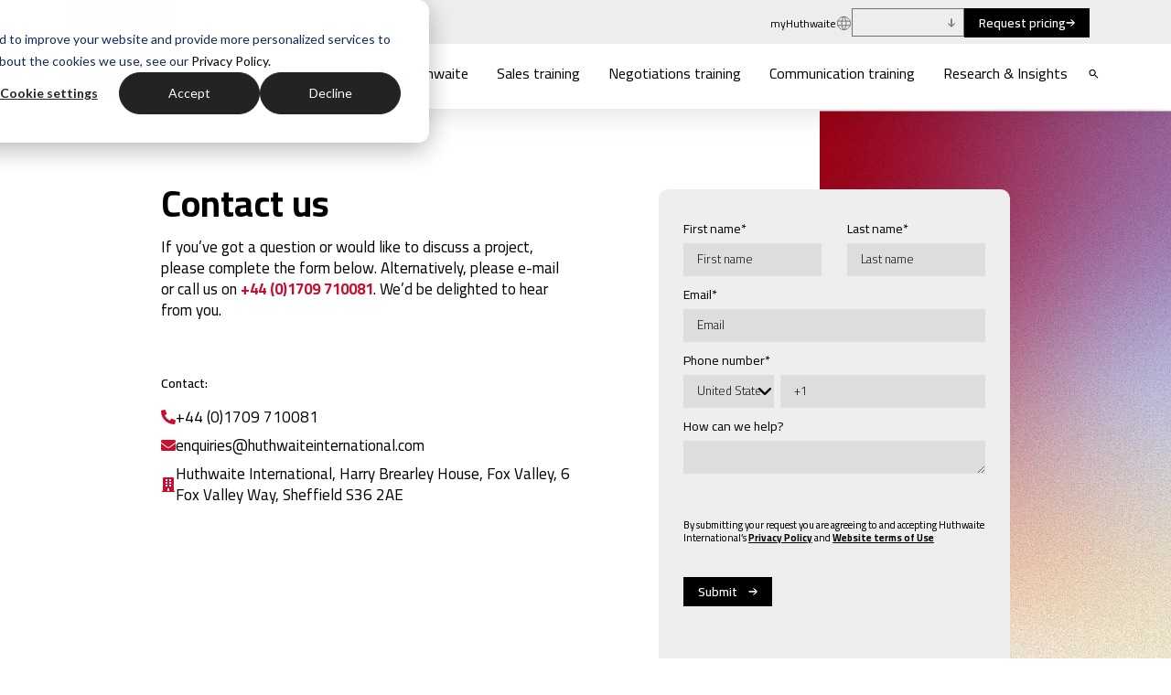

--- FILE ---
content_type: text/html; charset=UTF-8
request_url: https://www.huthwaiteinternational.com/contact-us
body_size: 25687
content:
<!doctype html><html lang="en"><head>
    <meta charset="utf-8">
    <title>Contact us with questions or enquiries</title>
    <link rel="shortcut icon" href="https://www.huthwaiteinternational.com/hubfs/favicon.jpg">
    <meta name="description" content="Contact us with your questions or submit a proposal request for our sales, negotiation or communication training courses now.">
    
    
    
    
    
    <meta name="viewport" content="width=device-width, initial-scale=1">

    
    <meta property="og:description" content="Contact us with your questions or submit a proposal request for our sales, negotiation or communication training courses now.">
    <meta property="og:title" content="Contact us with questions or enquiries">
    <meta name="twitter:description" content="Contact us with your questions or submit a proposal request for our sales, negotiation or communication training courses now.">
    <meta name="twitter:title" content="Contact us with questions or enquiries">

    

    
<script id="hs-search-input__valid-content-types" type="application/json" defer>
    [
      
        "SITE_PAGE",
      
        "LANDING_PAGE",
      
        "BLOG_POST",
      
        "LISTING_PAGE",
      
        "KNOWLEDGE_ARTICLE",
      
        "HS_CASE_STUDY"
      
    ]
</script>

    <style>
a.cta_button{-moz-box-sizing:content-box !important;-webkit-box-sizing:content-box !important;box-sizing:content-box !important;vertical-align:middle}.hs-breadcrumb-menu{list-style-type:none;margin:0px 0px 0px 0px;padding:0px 0px 0px 0px}.hs-breadcrumb-menu-item{float:left;padding:10px 0px 10px 10px}.hs-breadcrumb-menu-divider:before{content:'›';padding-left:10px}.hs-featured-image-link{border:0}.hs-featured-image{float:right;margin:0 0 20px 20px;max-width:50%}@media (max-width: 568px){.hs-featured-image{float:none;margin:0;width:100%;max-width:100%}}.hs-screen-reader-text{clip:rect(1px, 1px, 1px, 1px);height:1px;overflow:hidden;position:absolute !important;width:1px}
</style>

<link rel="stylesheet" href="https://www.huthwaiteinternational.com/hubfs/hub_generated/template_assets/1/193097722746/1766162278120/template_plugin-style.min.css">
<link rel="stylesheet" href="https://www.huthwaiteinternational.com/hubfs/hub_generated/template_assets/1/193097578008/1766162273795/template_theme-overrides.css">
<link rel="stylesheet" href="https://www.huthwaiteinternational.com/hubfs/hub_generated/template_assets/1/58566017351/1744234816410/template_header.min.css">

<style>
  .right_card_wrapper{ background-size: cover; background-position: center center; background-repeat: no-repeat; }
  .header{ font-size: 16px; line-height: 25.28px; }
  /* Hide default arrow */
  .goog-te-combo { appearance: none; -webkit-appearance: none; -moz-appearance: none; padding-right: 24px; /* Space for custom arrow */ background: none !important; }
  .translator-dropdown .goog-te-gadget { line-height: 1; }
  .main-elements.main-menu .main-logo-menu { display: none; }
  .main-menu .hs-menu-wrapper.hs-menu-flow-horizontal>ul { display: flex; flex-wrap: wrap; }
  .main-menu .hs-menu-wrapper.hs-menu-flow-horizontal>ul>li:not(:last-child) { padding-right: 31px; }
  .main-search-icon { cursor: pointer; display: inline-flex; height: 20px; width: 20px; align-items: center; justify-content: flex-end; transition: .3s ease; position: relative; margin-top: -6px; }
  .main-menu .hs-menu-wrapper.hs-menu-flow-horizontal>ul>li>a { line-height: 20.19px; }
  .translator-dropdown { display: inline-block; position: relative; min-width: 123px; border: 1px solid #756F6F; padding: 9px 8px; min-height: 31px; }
  .translator-dropdown .goog-te-gadget-simple a { margin: 0; color: #756F6F; }
  .top-language-icon svg path { stroke: #756F6F; }
  .translator-dropdown .goog-te-gadget-simple { border: 0; font-size: 11px; font-weight: 600; padding: 0; background-color: transparent; line-height: 1; }
  .translator-dropdown .goog-te-gadget-simple a span,
  .translator-dropdown .goog-te-gadget-simple img { display: none; }
  .translator-dropdown .goog-te-gadget-simple a>span:first-child { display: inline-block; }
  .search_inner .megaMenu label { margin-bottom: 9px; display: inline-block; }
  .top-cta { min-width: 147px; }
  /* Position your SVG */
  .custom-arrow { position: absolute; right: 8px; top: 50%; transform: translateY(-50%); pointer-events: none; /* So click goes to dropdown */ }
  .hs-search-field { position: relative; }
  .hs-search-field__input { box-sizing: border-box; width: 100%; }
  .hs-search-field__bar button svg { height: 10px; }
  .hs-search-field__suggestions { margin: 0; padding: 0; list-style: none; }
  .hs-search-field--open .hs-search-field__suggestions { border: 1px solid #000; }
  .hs-search-field__suggestions li { display: block; margin: 0; padding: 0; }
  .hs-search-field__suggestions #results-for { font-weight: bold; }
  .hs-search-field__suggestions a,
  .hs-search-field__suggestions #results-for { display: block; }
  .hs-search-field__suggestions a:hover,
  .hs-search-field__suggestions a:focus { background-color: rgba(0, 0, 0, 0.1); outline: none; }
  .main-search ul.hs-search-field__suggestions { border: 0; }
  .main-search ul.hs-search-field__suggestions li#results-for { display: none; }
  .top-language-icon { cursor: pointer; }
  .main-search ul.hs-search-field__suggestions li>a { font-size: 17px; line-height: 30px; padding-top: 0 !important; padding-bottom: 8px !important; font-weight: 700; background: transparent; }
  .main-search ul.hs-search-field__suggestions>li#result0 { padding-top: 32px; }
  .main-search ul.hs-search-field__suggestions li:last-child>a { padding-bottom: 0 !important; }
  .grayBg { background-color: #EEEEEE; margin-left: -27px; margin-right: -27px; margin-top: 15px; }
  .contentMenuItem { position: relative; z-index: 1; }
  .main-header .hs-menu-depth-1 >ul .container { max-width: 1222px; }
  .header { filter: drop-shadow(0px 0px 17.2px rgba(0, 0, 0, 0.16)); position: fixed; width: 100%; left: 0; top: 0; z-index: 9999; }
  .headerTopItemBar { display: flex; justify-content: flex-end; align-items: center; }
  .headerTopButton a { cursor: pointer; display: inline-block; background: rgb(200, 16, 46); color: rgb(255, 255, 255); transition: all .4s ease; padding: 14px 35px; font-size: 18px; }
  .headerTopButton { margin-left: 15px; }
  .headerTopMenu { margin: 0 15px; font-size: 0; }
  .headerTopLangSwitcher { margin-right: 15px; position: relative; }
  .headerTop { background: #f5f8fa; position: absolute; left: 0; top: 0; width: 100%; }
  .headerTopMenu li a,
  .headerTopLangSwitcher { color: #000; font-size: 18px; }
  .headerTopLangSwitcher ul { position: absolute; list-style: none; padding: 10px 0; z-index: 9; width: 100%; background: #cc243c; top: calc(100% + 8px); margin: 0px; display: none; }
  .headerTopLangSwitcher ul li a { color: #fff; width: 100%; display: inline-block; padding: 0 15px; font-size: 16px; }
  .headerTopLangSwitcher ul li { padding: 5px 0; }
  .TopLangSwitcherText { cursor: pointer; }
  .headerInner { position: relative; z-index: 9999999; }
  .headerLogo { position: relative; }
  .headerBottomInner { display: flex; justify-content: space-between; align-items: flex-start; }
  .cmheader-container-wrapper { min-height: 119.5px; }
  .header-searchicon { width: 30px; height: 30px; display: flex; align-items: center; justify-content: center; margin-left: 80px; }
  .headerTop svg { width: 20px; height: 20px; }
  .headerTopItemMailLink,
  .headerTopItemPhoneLink { margin: 0 25px 0 15px; }
  .headerTopItemPhoneLink a,
  .headerTopItemMailLink a { vertical-align: middle; }
  .header .container.noPadding { padding: 0 !important; }
  .TopLangSwitcherText img { display: none; }
  .main-menu ul.hs-menu-children-wrapper { width: auto !important; margin: 0 !important; padding: 0 !important; }
  .main-header .hs-menu-depth-1 >ul { width: 100% !important; margin: 0; padding: 0; }
  .menuRepeatSimpleMenu ul li { margin: 0 !important; }
  .megaMenu ul li a { padding: 15px 0 !important; }
  .main-header .hs-menu-depth-1>ul { border: none !important; background: transparent; box-shadow: none; top: 100%; transition: all .3s !important; max-width: 1222px; margin: 0 auto !important; left: 0; right: 0;  }
  .translator-dropdown.desktop-only { display: none; }
  .translator-dropdown.mobile-only { display: none; }
  .megaMenu svg { min-width: 13px; }
  @media ( min-width:1101px ){
    .translator-dropdown.desktop-only { display: block; }
    .main-menu .hs-menu-wrapper.hs-menu-flow-horizontal>ul>li { padding: 19.6px 0 26.5px; }
    .contentMenuLists .contentMenuItem.w100:not(:first-child) { padding-top: 40px; }
    .InnerbuttonGroup { margin-bottom: -11.5px; }
    .mobileTopButton,
    .MobileTopMenu,
    .mh-mobileclick { display: none; }
    .main-menu .hs-menu-wrapper.hs-menu-flow-horizontal.flyouts > ul li.hs-item-has-children ul.hs-menu-children-wrapper { transition: all .3s; transform: translateY(24px); z-index: 11; }
    .main-menu .hs-menu-wrapper.hs-menu-flow-horizontal.flyouts > ul li.hs-item-has-children:hover ul.hs-menu-children-wrapper { transform: translateY(0); }
    .main-menu .hs-menu-wrapper.hs-menu-flow-horizontal.flyouts>ul li.hs-item-has-children.CenterWidthMenu ul.hs-menu-children-wrapper { min-width: 750px; transform: translate(-30%, 30px); left: 0; }
    .main-menu .hs-menu-wrapper.hs-menu-flow-horizontal.flyouts>ul li.hs-item-has-children.CenterWidthMenu:hover ul.hs-menu-children-wrapper { transform: translate(-30%, 0); }
    .hs-menu-wrapper.hs-menu-flow-horizontal > ul li.hs-item-has-children.RightAlignedMenu { position: static; }
    .main-menu .hs-menu-wrapper.hs-menu-flow-horizontal.flyouts>ul li.hs-item-has-children.RightAlignedMenu ul.hs-menu-children-wrapper { width: 100% !important; }
    .contentMenuTopItemLink a:hover { color: #c8102e !important; }
    .contentMenuBottomItemLink a:hover { color: #c8102e !important; }
    .headerTopLangSwitcher ul li:hover { background: #fff; }
    .headerTopLangSwitcher ul li:hover a { color: #c8102e; }
    .megaMenu { background: #fff; box-shadow: 0px 10px 14.0601px rgba(0, 0, 0, 0.25); padding: 21px 27px 0; overflow-y: auto; max-height: 600px; }
    .menuRepeatSimpleMenu .hs-menu-wrapper.hs-menu-flow-horizontal > ul li a { font-size: 16px; font-weight: 600; }
    .menuRepeatSimpleMenu .hs-menu-wrapper.hs-menu-flow-horizontal>ul li { padding: 0; }
    .menuRepeatSimpleMenu .hs-menu-wrapper.hs-menu-flow-horizontal>ul li a { padding: 15px 0; }
    .menuRepeatSimpleMenu ul { display: flex !important; flex-direction: column; align-items: flex-start !important; }
    .hs-menu-wrapper.hs-menu-flow-horizontal > ul li.hs-item-has-children { position: static; }
    .hs-menu-wrapper.hs-menu-flow-horizontal > ul li.hs-item-has-children > ul { width: 100%; }
    .contentMenuLists { display: flex; flex-wrap: wrap; }
    .contentMenuItem { padding-right: 30px; }
    .contentMenuItem:last-child { padding-right: 0; }
    .contentMenuTopItemLink a { padding: 0; font-weight: 700; }
    .contentMenuTopItemLink { padding-bottom: 25px; border-bottom: 4.2px solid #c8102e; font-weight: 700; }
    .contentMenuBottomItemLink { padding: 0; font-weight: 700; font-size: 18px; line-height: 1; }
    .contentMenuBottomItem { padding: 0 23px 25px; }
    .contentMenuBottomItemLeft { width: 100%; padding: 29px 0 0; }
    .contentMenuBottomItemRight { width: 100%; padding: 40px 0 0; }
    .contentMenuBottomItemList { display: flex; margin: 0 -23px }
    .contentMenuBottomItemContent { font-size: 17px; padding-top: 21px; font-weight: 300; line-height: 25.31px; }
    .open-sub { display: none; }
    .second-layout-wrapper {
      margin:0 auto;
      width: 100%;
    }
    .second-layout-inner{
      display: flex;
      flex-wrap: wrap;
      margin: 0 -23px;
    }
    .layoutMenuBottomItem {
      display: flex;
      margin: 0 -10px;
    }
    .layoutMenuItem {
      width: 25%;
      padding: 0 23px 25px;
    }

    .layoutMenuTopItem {
      padding-bottom: 25px;
      border-bottom: 4.2px solid #c8102e;
    }

    .layoutMenuTopItemLink a,
    .layoutMenuTopItemLink{
      display: inline-block;
      padding: 0;
      font-weight: 700;
    }


    .layoutMenuBottomItemLink {
      font-weight: 700;
      font-size: 17px;
      padding: 20px 10px 15px;
      width: 100%;
      line-height: 23px;
    }
    .layoutMenuBottomItemLink a{
      font-weight: 700;
      font-size: 17px;
      line-height: 23px;
    }
  }
  @media ( max-width:1640px ){
    .container-fluid .row-fluid .header .container { padding:0 20px; }  
    .header-searchicon { margin-left: 40px; }   
  }
  @media ( max-width:1400px ){
    .header-searchicon { margin-left: 30px; } 
    .headerLogo { max-width: 150px; } 
    .contentMenuItem { padding-right: 20px; } 
    .TopLangSwitcherText { font-size: 16px; } 
    .headerTopMenu li a { font-size: 16px; } 
    .headerTopButton a { padding: 12px 30px; } 
  }
  @media(min-width:1101px) and (max-width:1200px){
    .main-menu .hs-menu-wrapper.hs-menu-flow-horizontal>ul>li:not(:last-child) {
      padding-right: 20px;
    }
  }
  @media ( max-width:1100px ){
    .layoutMenuItem {
      width: 100%;
    }
    .second-layout-inner {
      row-gap: 16px;
      display: flex;
      flex-wrap: wrap;
    }

    .layoutMenuTopItemLink a,
    .layoutMenuTopItemLink{
      color: #C8102E;
    }

    .layoutMenuTopItemLink a:hover {
      color: #000000;
    }

    .layoutMenuBottom {
      display: flex;
      flex-wrap: wrap;
      gap: 12px;
      padding-top: 12px;
    }

    .layoutMenuBottomItem {
      width: 100%;
    }
    .headerLogo img { width: 100%; }
    .megaMenu a.enterpriseButton:hover svg path { fill: #c8102e; } 
    a.individualButton:hover svg path{ fill: #3e3e3e; }
    .grayBg .contentMenuBottomItemRight { display: flex; }
    .translator-dropdown.mobile-only { display: block; }
    .header { background-color: #fff; }
    .headerInner { padding-bottom: 8px; }
    .cmheader-container-wrapper { min-height: 94px; }
    .mobile_menu_wrapper { padding-top: 112px; background-color: #ffff; padding-left: 24px; padding-right: 24px; }
    .main-search .megaMenu { background: #fff; box-shadow: 0px 10px 14.0601px rgba(0, 0, 0, 0.25); padding: 16px 24px 0 !important; }
    .main-search .megaMenu .contentMenuTopItemLink { padding-bottom: 25px; border-bottom: 4.2px solid #c8102e; }
    .MobileTopMenu .top-menu ul>li { margin-bottom: 0; }
    .MobileTopMenu .top-menu ul a { font-size: 11px; line-height: 17.95px; font-weight: 500; display: block; }
    .megaMenu .w25,
    .megaMenu .w33,
    .megaMenu .w50,
    .megaMenu .w66,
    .megaMenu .w75 { width: 100%; }
    .TopLangSwitcherText img { display: block; }
    .TopLangSwitcherText { font-size: 0; }
    .headerTopMenu { display: none; }
    .headerTopButton { display: none; }
    .headerTop { padding: 8px 0; }
    .headerTopLangSwitcher { margin-right: 0; }
    .headerTopItemPhoneLink { margin: 0 30px; }
    .headerTopItemMailLink { margin: 0; }
    .headerTopLangSwitcher ul { right: 0; min-width: 120px; top: calc(100% + 12px); }
    .headerMegaMenu { position: fixed; background: #EDEDED; top: 0; min-height: 100vh; width: 100%; transition: all .4s; left: -100%; height: 100%; z-index: -1; }
    .headerTopInner .hs-menu-wrapper.hs-menu-flow-horizontal.flyouts > ul li.hs-item-has-children ul.hs-menu-children-wrapper { visibility: visible; opacity: 1; position: static; }
    .container-fluid .row-fluid .header .hs-menu-children-wrapper .container { padding: 0; }
    .contentMenuBottomItemContent { display: none; }
    .contentMenuItem.w50 { width: 100%; }
    svg.close-click { display: none; width: 40px; height: 40px; }
    .main-menu { padding-top: 60px; }
    svg.open-click { width: 40px; height: 40px; cursor: pointer; }
    .header-searchicon { margin: 0 20px; cursor: pointer; z-index: 9; }
    .mh-mobileclick { align-items: flex-end; cursor: pointer; display: flex; flex-direction: column; position: relative; width: 33px; z-index: 99; height: 22px; }
    .openMobileMenu .headerMegaMenu { left: 0; }
    .openMobileMenu svg.open-click { display: none; }
    .openMobileMenu svg.close-click { display: block; }
    .main-menu .hs-menu-wrapper.hs-menu-flow-horizontal.flyouts > ul li.hs-item-has-children ul.hs-menu-children-wrapper { visibility: visible; opacity: 1; position: static; }
    .megaMenuInner ul { width: 100% !important; }
    .megaMenu { padding: 16px 0 0; }
    .contentMenuBottomItemRight { display: none; }
    .headerInner .open-sub { position: absolute; right: 0; font-size: 0; height: 25px; align-items: center; top: 0; cursor: pointer; width: 100%; justify-content: flex-end; }
    .mob_bottom_wrapper { padding: 24px; }
    .mobileTopButton.btn1 a { width: 100%; justify-content: center; }
    .headerMegaMenu ul { width: 100%; padding-left: 0; }
    .activeDropDown .open-sub { transform: rotate(180deg); justify-content: flex-start; }
    .headerMegaMenu .headerMegaMenuInner .hs-menu-wrapper.hs-menu-flow-horizontal>ul { display: flex; flex-direction: column; }
    .headerMegaMenu li.hs-menu-item.hs-menu-depth-1 { margin: 0 0 21px; border: 0; }
    .headerMegaMenu .menuRepeatSimpleMenu li.hs-menu-item.hs-menu-depth-1 { border-bottom: none; padding: 0 !important; }
    .MobileTopMenu li { border: none !important; }
    .headerTopItemPhoneLink { margin: 0 20px; }
    .headerMegaMenuInner .hs-menu-children-wrapper .container { padding: 0; }
    .contentMenuBottomItem { width: 100%; }
    .megaMenu { padding-top: 16px; }
    .headerRightMenu ul li.hs-menu-depth-1 a.individualButton,
    .headerRightMenu ul li.hs-menu-depth-1 a.enterpriseButton { padding: 4px 8px; }
    .contentMenuItem { padding-right: 0; }
    .contentMenuBottomItem { width: 100%; }
    .contentMenuBottomItemLeft { row-gap: 16px; display: flex; flex-wrap: wrap; }
    .open-sub { display: flex; }
    .open-sub svg { width: auto; }
    .hs-menu-wrapper.hs-menu-flow-horizontal.flyouts>ul li.hs-item-has-children ul.hs-menu-children-wrapper { display: none; }
    .top-header { display: none; }
    .grayBg { margin: 0; background-color: transparent; }
    .bottom_wrapper { padding-top: 16px; flex-wrap: wrap; gap: 16px; }
    .bottom_wrapper .contentMenuBottomItem { padding-bottom: 0; }
    .main-header { display: none; }
    .headerBottom { display: block !important; background: #fff; }
    .main-header .hs-menu-wrapper,
    .main-header .hs-menu-wrapper *:not(.headerRightMenu .hs-menu-wrapper *) { -webkit-box-sizing: border-box; -moz-box-sizing: border-box; box-sizing: border-box; display: block; width: 100%; }
    .headerRightMenu { align-items: center; display: flex; padding-top: 8px; }
    body.menu-open { overflow: hidden; }
    .headerBottomInner { align-items: center; }
    .headerLogo { z-index: 9; max-width: 86px; }
    .hs-menu-wrapper.hs-menu-flow-horizontal > ul li.hs-menu-depth-1 { width: 100%; }
    .hs-menu-wrapper.hs-menu-flow-horizontal.flyouts > ul li.hs-item-has-children ul.hs-menu-children-wrapper { position: static; opacity: 1; visibility: visible; }
    .headerMegaMenu .headerMegaMenuInner { height: 100%; overflow-y: auto; }
    body.menu-open { overflow: hidden; }
    .headerMegaMenu .hs-menu-wrapper .container { margin: 0; }
    .headerMegaMenu ul li.hs-menu-depth-1 > a { font-weight: 500; font-size: 18px; line-height: 1.15; display: block; color: #000; }
    .headerMegaMenu .headerMegaMenuInner .hs-menu-wrapper.hs-menu-flow-horizontal>ul { padding-left: 0; }
    .headerMegaMenu ul .menuRepeatSimpleMenu li.hs-menu-depth-1 > a { font-weight: 400; }
    .hs-menu-children-wrapper .container { margin: 0 !important; }
    .headerMegaMenu  .hs-menu-wrapper.hs-menu-flow-horizontal > ul li.hs-item-has-children ul.hs-menu-children-wrapper li a { font-size: 16px; color: #000; }
    .headerMegaMenu .contentMenuTopItemLink a { display: none !important; }
    .headerMegaMenu ul.activeDropDownlist>li.hs-menu-item.hs-menu-depth-1.activeDropDown>a { color: #C8102E; }
    .headerMegaMenu li.hs-menu-item.hs-menu-depth-1.activeDropDown>a { padding-bottom: 9px; border-bottom: 2px solid #C8102E; }
    .headerMegaMenu ul.activeDropDownlist>li.hs-menu-item.hs-menu-depth-1>a { color: #756F6F; }
    .headerMegaMenu .contentMenuBottomItemLink a { font-size: 16px; line-height: 1; font-weight: 500; }
    .MobileTopMenu { display: flex; justify-content: space-between; align-items: center; padding-top: 24px; }
    .MobileTopMenu .top-menu .hs-menu-wrapper.hs-menu-flow-horizontal>ul a { font-size: 11px; line-height: 17.95px; }
    .MobileTopMenu .hs-menu-wrapper.hs-menu-flow-horizontal>ul>li { padding-bottom: 0; }
  }

  @media (max-width: 767px){
    .main-header .hs-menu-wrapper,
    .main-header .hs-menu-wrapper *:not(.headerRightMenu .hs-menu-wrapper *) { -webkit-box-sizing: border-box; -moz-box-sizing: border-box; box-sizing: border-box; display: block; width: 100%; }
    .Sitesearch { min-width: 320px; bottom: -50px; top: unset; }
    .main-search .megaMenu { padding: 16px 14px 0 !important; }
    .main-search .hs-search-field__input { font-size: 14px; }
    .main-search form button { top: 43%; }
  }
  
</style>


    <style>
      #hs_cos_wrapper_widget_1753865902129 .baseModuleStyle {
  position:relative;
  z-index:1;
  overflow:hidden;
}

#hs_cos_wrapper_widget_1753865902129 .contact-form-bg {
  position:absolute;
  background-image:url('https://www.huthwaiteinternational.com/hubfs/Huthwaite_Theme_2025/Images/learning-stick%20%281%29.webp');
  background-size:cover;
  background-position:center center;
  background-size:cover;
  background-position:center center;
  height:100%;
  width:calc(100vw - 71vw);
  bottom:0;
  background-repeat:no-repeat;
  right:0;
  top:0;
  transition:transform 0.1s linear;
}

#hs_cos_wrapper_widget_1753865902129 .form_title_text { margin-bottom:20px; }

#hs_cos_wrapper_widget_1753865902129 .contact-form-wrapper .section-heading .content p a { display:inline-block; }

#hs_cos_wrapper_widget_1753865902129 .baseModuleParent {
  position:relative;
  z-index:5;
}

#hs_cos_wrapper_widget_1753865902129 .btn-wrapper { gap:20px; }

#hs_cos_wrapper_widget_1753865902129 .contact-form-wrapper .left-column {
  max-width:448px;
  width:100%;
}

#hs_cos_wrapper_widget_1753865902129 .contact-form-wrapper .right-column {
  max-width:384px;
  width:100%;
  padding-top:6px;
}

#hs_cos_wrapper_widget_1753865902129 .contact-form-wrapper .container {
  justify-content:space-between;
  gap:15px;
  max-width:976px;
  row-gap:50px;
}

#hs_cos_wrapper_widget_1753865902129 .bottom_img_wrapper { margin-top:20px; }

#hs_cos_wrapper_widget_1753865902129 .contact-form-wrapper form label {
  margin-bottom:9px;
  display:inline-block;
}

#hs_cos_wrapper_widget_1753865902129 .contact-form-wrapper form { margin-right:-8px; }

#hs_cos_wrapper_widget_1753865902129 .right-column-inner {
  background-color:#EEEEEE;
  padding:31px 27px 51px;
  border-radius:10px;
}

#hs_cos_wrapper_widget_1753865902129 .contact-form-wrapper .hs-richtext p {
  margin-top:27px;
  margin-bottom:20px;
}

#hs_cos_wrapper_widget_1753865902129 .icon_card_wrapper { margin-top:15px; }

#hs_cos_wrapper_widget_1753865902129 .icon_card_wrapper .h6 {
  line-height:150%;
  font-weight:600;
  letter-spacing:0;
}

#hs_cos_wrapper_widget_1753865902129 .card_inner a {
  display:flex;
  align-items:center;
  gap:10px;
}

#hs_cos_wrapper_widget_1753865902129 .card_inner a svg {
  width:16px;
  height:16px;
  display:block;
  fill:#C8102E;
}

#hs_cos_wrapper_widget_1753865902129 .card_inner:not(:last-child) { margin-bottom:8px; }

#hs_cos_wrapper_widget_1753865902129 .form_inner h3:empty { margin:0; }

#hs_cos_wrapper_widget_1753865902129 .bottom_img img {
  object-fit:cover;
  width:auto;
}

#hs_cos_wrapper_widget_1753865902129 .right-column-inner.data_meeting {
  padding:0;
  background-color:transparent;
}

@media (min-width:1200px) and (max-width:1399px) {
  #hs_cos_wrapper_widget_1753865902129 .contact-form-bg { width:calc(100vw - 70vw); }
}

@media (min-width:1400px) {
  #hs_cos_wrapper_widget_1753865902129 .contact-form-bg { width:calc(100vw - 66vw); }
}

@media (min-width:1700px) {
  #hs_cos_wrapper_widget_1753865902129 .contact-form-bg { width:calc(100vw - 62vw); }
}

@media (max-width:991px) {
  #hs_cos_wrapper_widget_1753865902129 .baseModuleStyle {}

  #hs_cos_wrapper_widget_1753865902129 .contact-form-wrapper .left-column,
  #hs_cos_wrapper_widget_1753865902129 .contact-form-wrapper .right-column {
    max-width:none;
    width:48%;
  }
}

@media (min-width:768px) {
  #hs_cos_wrapper_widget_1753865902129 .right-column-inner { min-height:540px; }
}

@media (max-width:767px) {
  #hs_cos_wrapper_widget_1753865902129 .right-column-inner { min-height:512px; }

  #hs_cos_wrapper_widget_1753865902129 .contact-form-wrapper .section-heading .title { margin-bottom:50px; }

  #hs_cos_wrapper_widget_1753865902129 .baseModuleStyle {}

  #hs_cos_wrapper_widget_1753865902129 .btn-wrapper { gap:15px; }

  #hs_cos_wrapper_widget_1753865902129 .contact-form-bg {
    width:100%;
    height:51%;
    top:auto;
  }

  #hs_cos_wrapper_widget_1753865902129 .contact-form-wrapper .left-column,
  #hs_cos_wrapper_widget_1753865902129 .contact-form-wrapper .right-column {
    max-width:none;
    width:100%;
  }
}


    </style>
    

<style>
  .footer{font-size: 16px; line-height: 25.28px;}
  .logos { margin-left: -20px; margin-right: -20px; }
  .logos.mobile_logo { display: none; }
  .footer .top_footer { background-color: #E6E6E6; padding: 30px 0 23px; }
  .form form .actions { position: relative; }
  .footer .form_col { width: 46%; }
  .footer .social_share { width: 50%; text-align: right; }
  .footer .top_footer .title { font-size: 14px; font-weight: 500; line-height: 128%; padding-bottom: 18px; }
  .footer .form { margin-top: 15px; }
  .footer .form-title { display: none; }
  .footer .form form .hs-input { border: 1px solid #000; background-color: transparent; padding: 0 15px; height: auto; font-size: 16px; }
  .footer .form form .hs-richtext { font-size: 12px; color: #000; line-height: 128%; font-weight: 500; }
  .footer .form form .hs-richtext a { text-decoration: underline; }
  .footer .form form .hs-richtext a:hover { text-decoration: none; }
  .footer .form form .hs-form .hs-form-field { padding: 0 0 16px; }
  .footer .icons { display: flex; flex-wrap: wrap; gap: 12px; justify-content: flex-end; }
  .footer .icons a { width: 24px; height: 24px; display: flex; align-items: center; justify-content: center; }
  .form form { position: relative; }
  .form form .hs_submit.hs-submit { position: absolute; top: 0; right: 0; }
  .footer .icons a:hover svg { fill: #C8102E; }
  .form .hs-form .input { max-width: 384px; }
  .form form .hs-button,
  .form form input[type=submit] { height: auto; padding: 9px 37px 9px 16px; line-height: 101%; }
  .tp_footer_inner { justify-content: space-between; }
  .form .hs-richtext { max-width: 384px; }
  .form .hs-form-field { padding: 0 0 15px; }
  .footer .icons a>* { display: flex; }
  .footer .icons a svg { width: 20px; height: 20px; }
  .btm_row { justify-content: space-between; color: #fff; font-size: 14px; line-height: 1.5; gap: 10px; }
  .btm_row .left-col { max-width: 374px; width: 100%; }
  .btm_row .right-col { max-width: 385px; width: 100%; display: flex; justify-content: flex-end; }
  .btm_row .right-col p { margin-bottom: 0; }
  .btm_footer { padding: 33px 0; }
  .tp_row { padding-bottom: 58px; gap: 10px; justify-content: space-between; }
  .tp_row .left-col { max-width: 593px; width: 100%; }
  .tp_row .right-col { width: 40%; }
  .tp_row .right-col .hs-menu-wrapper.hs-menu-flow-horizontal>ul { display: flex; flex-direction: column; padding-left: 0; align-items: flex-end; }
  .tp_row .right-col .hs-menu-wrapper.hs-menu-flow-horizontal>ul a { font-size: 14px; line-height: 1.5; font-weight: 600; margin-bottom: 12px; }
  .right_card_img img { background-blend-mode: color; background-blend-mode: color-burn; }
  .tp_row .right-col .hs-menu-wrapper.hs-menu-flow-horizontal>ul>li:last-child>a { margin-bottom: 0; }
  .logos { display: flex; padding-top: 31px; }
  .logos a {  display: flex; padding: 20px; }
  .logos img { height: 40px; object-fit: contain; display: block; margin: 0; width: 120px;  }
  .form .hs_recaptcha { margin-top: 15px; }
  .btm_row .left-col a { text-decoration: underline; }
  .footer .form_col .title { padding-bottom: 0;}
  @media(min-width:768px) and (max-width:1200px){
    .form .hs-form .input { max-width: calc(100% - 131px); }
  }
  @media (min-width:768px) and (max-width: 1100px) {
    .tp_row .right-col .hs-menu-wrapper.hs-menu-flow-horizontal>ul>li { width: auto; }
    .tp_row .left-col { max-width: 450px; }
    .btm_row .left-col { max-width: 300px; }
    .tp_row .right-col { width: 30%; }
    .logos { flex-wrap: wrap; }
  }
  @media (max-width: 767px) {
    .logos a {  padding: 10px 20px; }
    .btm_row .right-col { justify-content: flex-start; }
    .logos.mobile_logo { display: block; padding-top: 0; }
    .logos.desktop_logo { display: none; }
    .footer .top_footer { padding: 25px 0 16px; }
    .footer .form_col { width: 100%; }
    .footer .social_share { width: 100%; text-align: left; margin-top: 25px; display: flex; align-items: center; gap: 12px; }
    .form form .hs_submit.hs-submit { position: unset; padding-top: 12px; }
    .form form .hs-button,
    .form form input[type=submit] { width: 100%; }
    .footer .icons { justify-content: flex-start; padding-top: 0; }
    .footer .top_footer .title { display: inline-block;  padding-bottom: 0;}
    .footer .form { margin-top: 14px; }
    .tp_row .left-col { max-width: 100%; }
    .tp_row { row-gap: 44px; padding-bottom: 44px; }
    .btm_row .left-col { max-width: 100%; order: 2; }
    .tp_row .right-col { width: 100%; }
    .btm_row { row-gap: 33px; }
    .btm_footer { padding: 42px 0; }
  }
  @media (max-width: 520px) {
    .btm_row .right-col p span { display: block; }
  }

</style>

<!-- Editor Styles -->
<style id="hs_editor_style" type="text/css">
/* HubSpot Styles (default) */
.cell_17538659024802-padding {
  padding-top: 0px !important;
  padding-bottom: 0px !important;
  padding-left: 0px !important;
  padding-right: 0px !important;
}
</style>
    <script src="https://cdnjs.cloudflare.com/ajax/libs/jquery/3.7.1/jquery.min.js"></script>
<script src="https://cdnjs.cloudflare.com/ajax/libs/jquery-migrate/3.5.0/jquery-migrate.min.js"></script>

    
<!--  Added by GoogleAnalytics integration -->
<script>
var _hsp = window._hsp = window._hsp || [];
_hsp.push(['addPrivacyConsentListener', function(consent) { if (consent.allowed || (consent.categories && consent.categories.analytics)) {
  (function(i,s,o,g,r,a,m){i['GoogleAnalyticsObject']=r;i[r]=i[r]||function(){
  (i[r].q=i[r].q||[]).push(arguments)},i[r].l=1*new Date();a=s.createElement(o),
  m=s.getElementsByTagName(o)[0];a.async=1;a.src=g;m.parentNode.insertBefore(a,m)
})(window,document,'script','//www.google-analytics.com/analytics.js','ga');
  ga('create','UA-27548177-1','auto');
  ga('send','pageview');
}}]);
</script>

<!-- /Added by GoogleAnalytics integration -->

<!--  Added by GoogleAnalytics4 integration -->
<script>
var _hsp = window._hsp = window._hsp || [];
window.dataLayer = window.dataLayer || [];
function gtag(){dataLayer.push(arguments);}

var useGoogleConsentModeV2 = true;
var waitForUpdateMillis = 1000;


if (!window._hsGoogleConsentRunOnce) {
  window._hsGoogleConsentRunOnce = true;

  gtag('consent', 'default', {
    'ad_storage': 'denied',
    'analytics_storage': 'denied',
    'ad_user_data': 'denied',
    'ad_personalization': 'denied',
    'wait_for_update': waitForUpdateMillis
  });

  if (useGoogleConsentModeV2) {
    _hsp.push(['useGoogleConsentModeV2'])
  } else {
    _hsp.push(['addPrivacyConsentListener', function(consent){
      var hasAnalyticsConsent = consent && (consent.allowed || (consent.categories && consent.categories.analytics));
      var hasAdsConsent = consent && (consent.allowed || (consent.categories && consent.categories.advertisement));

      gtag('consent', 'update', {
        'ad_storage': hasAdsConsent ? 'granted' : 'denied',
        'analytics_storage': hasAnalyticsConsent ? 'granted' : 'denied',
        'ad_user_data': hasAdsConsent ? 'granted' : 'denied',
        'ad_personalization': hasAdsConsent ? 'granted' : 'denied'
      });
    }]);
  }
}

gtag('js', new Date());
gtag('set', 'developer_id.dZTQ1Zm', true);
gtag('config', 'G-CTXJ48P2SK');
</script>
<script async src="https://www.googletagmanager.com/gtag/js?id=G-CTXJ48P2SK"></script>

<!-- /Added by GoogleAnalytics4 integration -->

<!--  Added by GoogleTagManager integration -->
<script>
var _hsp = window._hsp = window._hsp || [];
window.dataLayer = window.dataLayer || [];
function gtag(){dataLayer.push(arguments);}

var useGoogleConsentModeV2 = true;
var waitForUpdateMillis = 1000;



var hsLoadGtm = function loadGtm() {
    if(window._hsGtmLoadOnce) {
      return;
    }

    if (useGoogleConsentModeV2) {

      gtag('set','developer_id.dZTQ1Zm',true);

      gtag('consent', 'default', {
      'ad_storage': 'denied',
      'analytics_storage': 'denied',
      'ad_user_data': 'denied',
      'ad_personalization': 'denied',
      'wait_for_update': waitForUpdateMillis
      });

      _hsp.push(['useGoogleConsentModeV2'])
    }

    (function(w,d,s,l,i){w[l]=w[l]||[];w[l].push({'gtm.start':
    new Date().getTime(),event:'gtm.js'});var f=d.getElementsByTagName(s)[0],
    j=d.createElement(s),dl=l!='dataLayer'?'&l='+l:'';j.async=true;j.src=
    'https://www.googletagmanager.com/gtm.js?id='+i+dl;f.parentNode.insertBefore(j,f);
    })(window,document,'script','dataLayer','GTM-MQCK9RQ');

    window._hsGtmLoadOnce = true;
};

_hsp.push(['addPrivacyConsentListener', function(consent){
  if(consent.allowed || (consent.categories && consent.categories.analytics)){
    hsLoadGtm();
  }
}]);

</script>

<!-- /Added by GoogleTagManager integration -->

    <link rel="canonical" href="https://www.huthwaiteinternational.com/contact-us">


<meta name="google-site-verification" content="qavhq0QpnbWmjsmP2AeFdtgPlQojxq2npcb7zmhY4AM">

<!-- EU Cookie button color match -->
<style>
#hs-eu-cookie-confirmation #hs-eu-decline-button {
    color: var(--hs-banner-accept-text-color,#fff) !important;
    background: var(--hs-banner-accept-color,var(--hs-banner-accentColor,#425b76)) !important;
    border: 1px solid var(--hs-banner-decline-border-color,var(--hs-banner-accentColor,#425b76));
</style>


<!-- Hotjar Tracking Code for https://www.huthwaiteinternational.com -->
<script>
    (function(h,o,t,j,a,r){
        h.hj=h.hj||function(){(h.hj.q=h.hj.q||[]).push(arguments)};
        h._hjSettings={hjid:2388849,hjsv:6};
        a=o.getElementsByTagName('head')[0];
        r=o.createElement('script');r.async=1;
        r.src=t+h._hjSettings.hjid+j+h._hjSettings.hjsv;
        a.appendChild(r);
    })(window,document,'https://static.hotjar.com/c/hotjar-','.js?sv=');
</script>

<style>
  
  
  .xtra-cta a {
    display: -webkit-flex;
    display: -ms-flexbox;
    display: flex !important;
    -webkit-align-items: center;
    -ms-flex-align: center;
    align-items: center;
    position: relative;
    padding: 0 13px;
    min-height: 44px;
    color: #000;
  }
  .xtra-cta a:hover {
    color: #c8102e;
  }


</style>


<script type="application/ld+json">
{
"@context": "http://schema.org",
"@type": "LocalBusiness",
"address": {
"@type": "PostalAddress",
"addressLocality": "South Yorkshire",
"addressRegion": "United Kingdom",
"postalCode":"S36 2AE",
"streetAddress": "Office 2, Harry Brearley House, 6 Fox Valley Way"
},
"description": "Huthwaite is an international training provider and behaviour change specialist. We help organisations to transform their sales and negotiation outcomes by helping to permanently change the behaviour of their teams.",
"name": "Huthwaite International",
"priceRange": "£0-£1,000,000",
"url": "https://www.huthwaiteinternational.com/",
"logo": "https://www.huthwaiteinternational.com/hs-fs/hubfs/HI-logo-retina.jpg?width=150&name=HI-logo-retina.jpg",
"image": "https://www.huthwaiteinternational.com/hs-fs/hubfs/HI-logo-retina.jpg?width=150&name=HI-logo-retina.jpg",
"email": "enquiries@huthwaiteinternational.com",
"telephone": "+44 (0)1709 710081",
"openingHours": "Mon,Tue,Wed,Thurs, Fri 09:00-17:00",
"geo": {
"@type": "GeoCoordinates",
"latitude": "53.48323468382902",
"longitude": "-1.5893783977956035"
},
"sameAs": [
"https://www.facebook.com/Huthwaite-International-409053085841878/",
"https://www.linkedin.com/company/huthwaite-international/",
"https://twitter.com/Huthwaite_Intl"
]
}


</script>


<script type="text/javascript" src="https://www.innovative-astute.com/js/798244.js"></script> <noscript>&lt;img  alt="" src="https://www.innovative-astute.com/798244.png" style="display:none;"&gt;</noscript>

<meta property="og:url" content="https://www.huthwaiteinternational.com/contact-us">
<meta name="twitter:card" content="summary">
<meta http-equiv="content-language" content="en">






    
    <style>
      :focus { outline: 2px solid #000000; }
      .skip-link {position: absolute;top: -40px;left: 0;background: #000;color: #fff;padding: 8px;z-index: 100;}
      .skip-link:focus {top: 0;}
    </style>
  <meta name="generator" content="HubSpot"></head>
  <body>
<!--  Added by GoogleTagManager integration -->
<noscript><iframe src="https://www.googletagmanager.com/ns.html?id=GTM-MQCK9RQ" height="0" width="0" style="display:none;visibility:hidden"></iframe></noscript>

<!-- /Added by GoogleTagManager integration -->


    <a href="#main-content" class="skip-link">Skip to main content</a>
    <a href="#footer" class="skip-link">Skip to footer</a>

    <div class="body-wrapper   hs-content-id-193631660412 hs-site-page page ">
      
      <div data-global-resource-path="Huthwaite_Theme_2025/templates/partials/header.html"><header class="cmheader-container-wrapper">
  <div id="hs_cos_wrapper_module_175336579584815" class="hs_cos_wrapper hs_cos_wrapper_widget hs_cos_wrapper_type_module" style="" data-hs-cos-general-type="widget" data-hs-cos-type="module">













<div class="header">
  <div class="headerInner">
    <div class="top-header">
      <div class="container">
        <div class="top-elements align-center dis-flex">
          <div class="top-menu">
            <ul>
              <li>
                
                
                <a aria-label="myHuthwaite (opens in a new tab)" role="button" href="https://myhuthwaite.com/" target="_blank" rel="noopener">
                  myHuthwaite
                </a>
              </li>
            </ul>
          </div>
          <div class="top-language-switcher dis-flex align-center">
            <div class="top-language-icon" role="button" tabindex="0" aria-label="language-icon">
              <svg width="17" height="16" viewbox="0 0 17 16" fill="none" xmlns="http://www.w3.org/2000/svg" role="presentation">
                <path d="M1.90645 6.08358H15.0953M1.90645 10.7939H15.0953M8.10833 1.37329C6.78579 3.49262 6.08464 5.94059 6.08464 8.43872C6.08464 10.9368 6.78579 13.3848 8.10833 15.5042M8.89338 1.37329C10.2159 3.49262 10.9171 5.94059 10.9171 8.43872C10.9171 10.9368 10.2159 13.3848 8.89338 15.5042M1.43542 8.43872C1.43542 9.36657 1.61818 10.2853 1.97325 11.1425C2.32832 11.9998 2.84876 12.7786 3.50484 13.4347C4.16093 14.0908 4.93981 14.6113 5.79703 14.9663C6.65425 15.3214 7.57301 15.5042 8.50085 15.5042C9.4287 15.5042 10.3475 15.3214 11.2047 14.9663C12.0619 14.6113 12.8408 14.0908 13.4969 13.4347C14.153 12.7786 14.6734 11.9998 15.0285 11.1425C15.3835 10.2853 15.5663 9.36657 15.5663 8.43872C15.5663 6.56485 14.8219 4.76773 13.4969 3.44271C12.1718 2.11768 10.3747 1.37329 8.50085 1.37329C6.62699 1.37329 4.82987 2.11768 3.50484 3.44271C2.17982 4.76773 1.43542 6.56485 1.43542 8.43872Z" stroke="currentColor" stroke-linecap="round" stroke-linejoin="round" />
              </svg>
            </div>

            <div class="translator-dropdown desktop-only">
              <div id="google_translate_element_desktop"></div>
              <div class="custom-arrow">
                <svg width="9" height="10" viewbox="0 0 9 10" fill="none" xmlns="http://www.w3.org/2000/svg" role="presentation">
                  <path d="M0.550754 5.92291L3.88454 9.25683C3.88514 9.2573 3.88565 9.2573 3.88617 9.25781C3.90322 9.27436 3.92302 9.2877 3.94527 9.29695C3.96733 9.30614 3.99103 9.31095 4.0148 9.31108C4.01532 9.31108 4.01566 9.31129 4.01613 9.31134C4.04041 9.31121 4.0644 9.30629 4.08718 9.29702C4.10984 9.28748 4.13032 9.27397 4.14746 9.25696L7.48118 5.92286C7.55375 5.85029 7.55375 5.73277 7.48118 5.66019C7.44486 5.62388 7.39738 5.60582 7.34997 5.60581C7.30243 5.60582 7.25483 5.62388 7.21864 5.6602L4.20174 8.6771L4.20174 0.751678C4.20174 0.649118 4.11846 0.565838 4.0159 0.565838C3.91327 0.565903 3.83034 0.649094 3.83025 0.751741L3.83025 8.67738L0.813116 5.66038C0.776992 5.62413 0.729454 5.606 0.681979 5.60606C0.634311 5.60606 0.586965 5.62413 0.550647 5.66045C0.478228 5.73286 0.478288 5.85032 0.550734 5.92302" fill="#756F6F" />
                  <path d="M0.550754 5.92291L3.88454 9.25683C3.88514 9.2573 3.88565 9.2573 3.88617 9.25781C3.90322 9.27436 3.92302 9.2877 3.94527 9.29695C3.96733 9.30614 3.99103 9.31095 4.0148 9.31108C4.01532 9.31108 4.01566 9.31129 4.01613 9.31134C4.04041 9.31121 4.0644 9.30629 4.08718 9.29702C4.10984 9.28748 4.13032 9.27397 4.14746 9.25696L7.48118 5.92286C7.55375 5.85029 7.55375 5.73277 7.48118 5.66019C7.44486 5.62388 7.39738 5.60582 7.34997 5.60582C7.30243 5.60582 7.25483 5.62388 7.21864 5.6602L4.20174 8.6771L4.20174 0.751679C4.20174 0.649118 4.11846 0.565838 4.0159 0.565839C3.91327 0.565903 3.83034 0.649094 3.83025 0.751741L3.83025 8.67738L0.813116 5.66038C0.776992 5.62413 0.729454 5.606 0.681979 5.60606C0.634311 5.60606 0.586965 5.62413 0.550647 5.66045C0.478228 5.73286 0.478288 5.85032 0.550734 5.92302" stroke="#756F6F" />
                </svg>

              </div>
            </div>

          </div>
          

          <div class="top-cta btn1">
            
            
            <a role="button" href="https://www.huthwaiteinternational.com/request-pricing">
              Request pricing
            </a>

          </div>

          

        </div>
      </div>
    </div>
    <div class="main-header">
      <div class="container">
        
        <div class="main-elements main-logo">
          
          
          <a role="button" href="https://www.huthwaiteinternational.com/">
            <img src="https://www.huthwaiteinternational.com/hubfs/Huthwaite_Theme_2025/Images/Huthwaite%20Logo.svg" alt="Huthwaite" loading="lazy" width="108" height="108">
          </a>
        </div>
        
        <div class="main-elements main-menu mh-menu">
          <div class="main-elements main-logo main-logo-menu">
            <a href="https://www.huthwaiteinternational.com/" id="hs-link-site_logo_hs_logo_widget" style="border-width:0px;border:0px;" role="button">
              <img src="https://www.huthwaiteinternational.com/hs-fs/hubfs/HI-logo-retina.jpg?width=150&amp;name=HI-logo-retina.jpg" title="Huthwaite International logo_RGB_72dpi.jpg" loading="lazy">
            </a>
          </div>
          <div class="header-main-menu">
            <span id="hs_cos_wrapper_module_175336579584815_" class="hs_cos_wrapper hs_cos_wrapper_widget hs_cos_wrapper_type_menu" style="" data-hs-cos-general-type="widget" data-hs-cos-type="menu"><div id="hs_menu_wrapper_module_175336579584815_" class="hs-menu-wrapper active-branch flyouts hs-menu-flow-horizontal" role="navigation" data-sitemap-name="default" data-menu-id="193101118643" aria-label="Navigation Menu">
 <ul role="menu">
  <li class="hs-menu-item hs-menu-depth-1" role="none"><a href="javascript:;" role="menuitem">Why Huthwaite</a></li>
  <li class="hs-menu-item hs-menu-depth-1" role="none"><a href="javascript:;" role="menuitem">Sales training</a></li>
  <li class="hs-menu-item hs-menu-depth-1" role="none"><a href="javascript:;" role="menuitem">Negotiations training</a></li>
  <li class="hs-menu-item hs-menu-depth-1" role="none"><a href="javascript:;" role="menuitem">Communication training</a></li>
  <li class="hs-menu-item hs-menu-depth-1" role="none"><a href="javascript:;" role="menuitem">Research &amp; Insights</a></li>
 </ul>
</div></span>
          </div>
          
          <div class="main-search-icon" role="button" tabindex="0" aria-label="search-icon">
            <svg width="11" height="11" viewbox="0 0 11 11" fill="none" xmlns="http://www.w3.org/2000/svg" role="presentation">
              <path d="M7.44411 7.00864H7.00106L6.84403 6.85721C7.39363 6.21788 7.72452 5.38786 7.72452 4.48494C7.72452 2.47159 6.09253 0.8396 4.07918 0.8396C2.06583 0.8396 0.433838 2.47159 0.433838 4.48494C0.433838 6.49829 2.06583 8.13028 4.07918 8.13028C4.9821 8.13028 5.81212 7.79939 6.45145 7.24979L6.60287 7.40682V7.84987L9.40698 10.6484L10.2426 9.81274L7.44411 7.00864ZM4.07918 7.00864C2.68273 7.00864 1.55548 5.88138 1.55548 4.48494C1.55548 3.08849 2.68273 1.96124 4.07918 1.96124C5.47562 1.96124 6.60287 3.08849 6.60287 4.48494C6.60287 5.88138 5.47562 7.00864 4.07918 7.00864Z" fill="currentColor" />
            </svg>

          </div>
          

        </div>


        <div class="main-search">
          <div class="search_inner">
            <div class="container">
              <div class="megaMenu">
                <div class="megaMenuInner">
                  <div class="menuRepeatContentMenu">
                    <div class="contentMenuLists">
                      <div class="contentMenuItem w100">
                        <div class="contentMenuTopItem">
                          <div class="contentMenuTopItemLink">
                            Search Huthwaite
                          </div>
                        </div>
                        <div class="hs-search-field">

                          <div class="hs-search-field__bar">
                            <form data-hs-do-not-collect="true" action="/hs-search-results">
                              
                              <input type="text" class="hs-search-field__input" name="term" autocomplete="off" aria-label="Search" placeholder="What are you looking for?">

                              
                              
                              <input type="hidden" name="type" value="SITE_PAGE">
                              
                              
                              
                              
                              
                              <input type="hidden" name="type" value="BLOG_POST">
                              
                              
                              
                              
                              
                              <input type="hidden" name="type" value="KNOWLEDGE_ARTICLE">
                              
                              
                              
                              

                              
                              <button aria-label="Search">
                                <svg width="20" height="20" viewbox="0 0 20 20" fill="none" xmlns="http://www.w3.org/2000/svg" role="presentation">
                                  <path d="M7.42857 0C9.39875 0 11.2882 0.782651 12.6814 2.17578C14.0745 3.56891 14.8571 5.45839 14.8571 7.42857C14.8571 9.26857 14.1829 10.96 13.0743 12.2629L13.3829 12.5714H14.2857L20 18.2857L18.2857 20L12.5714 14.2857V13.3829L12.2629 13.0743C10.96 14.1829 9.26857 14.8571 7.42857 14.8571C5.45839 14.8571 3.56891 14.0745 2.17578 12.6814C0.782651 11.2882 0 9.39875 0 7.42857C0 5.45839 0.782651 3.56891 2.17578 2.17578C3.56891 0.782651 5.45839 0 7.42857 0ZM7.42857 2.28571C4.57143 2.28571 2.28571 4.57143 2.28571 7.42857C2.28571 10.2857 4.57143 12.5714 7.42857 12.5714C10.2857 12.5714 12.5714 10.2857 12.5714 7.42857C12.5714 4.57143 10.2857 2.28571 7.42857 2.28571Z" fill="#3F3F3F" />
                                </svg>
                              </button>
                              
                            </form>
                          </div>
                          <ul class="hs-search-field__suggestions"></ul>
                        </div>
                      </div>
                    </div>
                  </div>
                </div>
              </div>
            </div>
          </div>
        </div>
      </div>
    </div>
    <div class="headerBottom" style="display:none">
      <div class="container">
        <div class="headerBottomInner">
          <div class="headerLogo">
            
            
            <a role="button" href="https://www.huthwaiteinternational.com">
              <img src="https://www.huthwaiteinternational.com/hubfs/Huthwaite_Theme_2025/Images/Huthwaite%20Logo.svg" alt="Huthwaite" loading="lazy" width="86" height="86">
            </a>
          </div>
          <div class="headerRightMenu">
            <div class="headerMegaMenu bm-menu-mixed">
              <div class="headerMegaMenuInner">
                <div class="mobile_menu_wrapper">
                  <span id="hs_cos_wrapper_module_175336579584815_top_menu_2" class="hs_cos_wrapper hs_cos_wrapper_widget hs_cos_wrapper_type_menu" style="" data-hs-cos-general-type="widget" data-hs-cos-type="menu"><div id="hs_menu_wrapper_module_175336579584815_top_menu_2" class="hs-menu-wrapper active-branch flyouts hs-menu-flow-horizontal" role="navigation" data-sitemap-name="Default" data-menu-id="193101118643" aria-label="Navigation Menu">
 <ul role="menu">
  <li class="hs-menu-item hs-menu-depth-1" role="none"><a href="javascript:;" role="menuitem">Why Huthwaite</a></li>
  <li class="hs-menu-item hs-menu-depth-1" role="none"><a href="javascript:;" role="menuitem">Sales training</a></li>
  <li class="hs-menu-item hs-menu-depth-1" role="none"><a href="javascript:;" role="menuitem">Negotiations training</a></li>
  <li class="hs-menu-item hs-menu-depth-1" role="none"><a href="javascript:;" role="menuitem">Communication training</a></li>
  <li class="hs-menu-item hs-menu-depth-1" role="none"><a href="javascript:;" role="menuitem">Research &amp; Insights</a></li>
 </ul>
</div></span>
                  
                </div>
                <div class="mob_bottom_wrapper">
                  
                  <div class="mobileTopButton btn1">
                    
                    
                    <a role="button" href="https://www.huthwaiteinternational.com/request-pricing">
                      Request pricing
                    </a>
                  </div>
                  
                  <div class="MobileTopMenu">
                    <div class="top-menu">
                      <ul>
                        <li>
                          
                          
                          <a aria-label="myHuthwaite (opens in a new tab)" role="button" href="https://myhuthwaite.com/" target="_blank" rel="noopener">
                            myHuthwaite
                          </a>
                        </li>
                      </ul>
                    </div>
                    <div class="top-language-switcher dis-flex align-center">
                      <div class="top-language-icon" role="button" tabindex="0" aria-label="Change language">
                        <svg width="17" height="16" viewbox="0 0 17 16" fill="none" xmlns="http://www.w3.org/2000/svg" role="presentation">
                          <path d="M1.90645 6.08358H15.0953M1.90645 10.7939H15.0953M8.10833 1.37329C6.78579 3.49262 6.08464 5.94059 6.08464 8.43872C6.08464 10.9368 6.78579 13.3848 8.10833 15.5042M8.89338 1.37329C10.2159 3.49262 10.9171 5.94059 10.9171 8.43872C10.9171 10.9368 10.2159 13.3848 8.89338 15.5042M1.43542 8.43872C1.43542 9.36657 1.61818 10.2853 1.97325 11.1425C2.32832 11.9998 2.84876 12.7786 3.50484 13.4347C4.16093 14.0908 4.93981 14.6113 5.79703 14.9663C6.65425 15.3214 7.57301 15.5042 8.50085 15.5042C9.4287 15.5042 10.3475 15.3214 11.2047 14.9663C12.0619 14.6113 12.8408 14.0908 13.4969 13.4347C14.153 12.7786 14.6734 11.9998 15.0285 11.1425C15.3835 10.2853 15.5663 9.36657 15.5663 8.43872C15.5663 6.56485 14.8219 4.76773 13.4969 3.44271C12.1718 2.11768 10.3747 1.37329 8.50085 1.37329C6.62699 1.37329 4.82987 2.11768 3.50484 3.44271C2.17982 4.76773 1.43542 6.56485 1.43542 8.43872Z" stroke="currentColor" stroke-linecap="round" stroke-linejoin="round" />
                        </svg>

                      </div>


                      <div class="translator-dropdown mobile-only">
                        <div id="google_translate_element_mobile"></div>
                        <div class="custom-arrow">
                          <svg width="9" height="10" viewbox="0 0 9 10" fill="none" xmlns="http://www.w3.org/2000/svg" role="presentation">
                            <path d="M0.550754 5.92291L3.88454 9.25683C3.88514 9.2573 3.88565 9.2573 3.88617 9.25781C3.90322 9.27436 3.92302 9.2877 3.94527 9.29695C3.96733 9.30614 3.99103 9.31095 4.0148 9.31108C4.01532 9.31108 4.01566 9.31129 4.01613 9.31134C4.04041 9.31121 4.0644 9.30629 4.08718 9.29702C4.10984 9.28748 4.13032 9.27397 4.14746 9.25696L7.48118 5.92286C7.55375 5.85029 7.55375 5.73277 7.48118 5.66019C7.44486 5.62388 7.39738 5.60582 7.34997 5.60581C7.30243 5.60582 7.25483 5.62388 7.21864 5.6602L4.20174 8.6771L4.20174 0.751678C4.20174 0.649118 4.11846 0.565838 4.0159 0.565838C3.91327 0.565903 3.83034 0.649094 3.83025 0.751741L3.83025 8.67738L0.813116 5.66038C0.776992 5.62413 0.729454 5.606 0.681979 5.60606C0.634311 5.60606 0.586965 5.62413 0.550647 5.66045C0.478228 5.73286 0.478288 5.85032 0.550734 5.92302" fill="#756F6F" />
                            <path d="M0.550754 5.92291L3.88454 9.25683C3.88514 9.2573 3.88565 9.2573 3.88617 9.25781C3.90322 9.27436 3.92302 9.2877 3.94527 9.29695C3.96733 9.30614 3.99103 9.31095 4.0148 9.31108C4.01532 9.31108 4.01566 9.31129 4.01613 9.31134C4.04041 9.31121 4.0644 9.30629 4.08718 9.29702C4.10984 9.28748 4.13032 9.27397 4.14746 9.25696L7.48118 5.92286C7.55375 5.85029 7.55375 5.73277 7.48118 5.66019C7.44486 5.62388 7.39738 5.60582 7.34997 5.60582C7.30243 5.60582 7.25483 5.62388 7.21864 5.6602L4.20174 8.6771L4.20174 0.751679C4.20174 0.649118 4.11846 0.565838 4.0159 0.565839C3.91327 0.565903 3.83034 0.649094 3.83025 0.751741L3.83025 8.67738L0.813116 5.66038C0.776992 5.62413 0.729454 5.606 0.681979 5.60606C0.634311 5.60606 0.586965 5.62413 0.550647 5.66045C0.478228 5.73286 0.478288 5.85032 0.550734 5.92302" stroke="#756F6F" />
                          </svg>

                        </div>
                      </div>

                    </div>
                  </div>

                </div>

              </div>
            </div>
            <div class="header-searchicon">
              <svg width="18" height="19" viewbox="0 0 18 19" fill="none" xmlns="http://www.w3.org/2000/svg" role="presentation">
                <path d="M12.8809 11.638H12.0705L11.7833 11.361C12.7886 10.1916 13.3939 8.67328 13.3939 7.02164C13.3939 3.33878 10.4086 0.353516 6.72574 0.353516C3.04289 0.353516 0.0576172 3.33878 0.0576172 7.02164C0.0576172 10.7045 3.04289 13.6898 6.72574 13.6898C8.37738 13.6898 9.89566 13.0845 11.0652 12.0792L11.3421 12.3664V13.1768L16.4715 18.2959L18 16.7674L12.8809 11.638ZM6.72574 11.638C4.17134 11.638 2.10935 9.57604 2.10935 7.02164C2.10935 4.46724 4.17134 2.40525 6.72574 2.40525C9.28015 2.40525 11.3421 4.46724 11.3421 7.02164C11.3421 9.57604 9.28015 11.638 6.72574 11.638Z" fill="black" />
              </svg>
              <div class="main-search">
                <div class="search_inner">
                  <div class="container">
                    <div class="megaMenu">
                      <div class="megaMenuInner">
                        <div class="menuRepeatContentMenu">
                          <div class="contentMenuLists">
                            <div class="contentMenuItem w100">
                              <div class="contentMenuTopItem">
                                <div class="contentMenuTopItemLink">
                                  Search Huthwaite
                                </div>
                              </div>
                              <div class="hs-search-field">

                                <div class="hs-search-field__bar">
                                  <form data-hs-do-not-collect="true" action="/hs-search-results">
                                    
                                    <input type="text" class="hs-search-field__input" name="term" autocomplete="off" aria-label="Search" placeholder="What are you looking for?">

                                    
                                    
                                    <input type="hidden" name="type" value="SITE_PAGE">
                                    
                                    
                                    
                                    
                                    
                                    <input type="hidden" name="type" value="BLOG_POST">
                                    
                                    
                                    
                                    
                                    
                                    <input type="hidden" name="type" value="KNOWLEDGE_ARTICLE">
                                    
                                    
                                    
                                    

                                    
                                    <button aria-label="Search">
                                      <svg width="20" height="20" viewbox="0 0 20 20" fill="none" xmlns="http://www.w3.org/2000/svg" role="presentation">
                                        <path d="M7.42857 0C9.39875 0 11.2882 0.782651 12.6814 2.17578C14.0745 3.56891 14.8571 5.45839 14.8571 7.42857C14.8571 9.26857 14.1829 10.96 13.0743 12.2629L13.3829 12.5714H14.2857L20 18.2857L18.2857 20L12.5714 14.2857V13.3829L12.2629 13.0743C10.96 14.1829 9.26857 14.8571 7.42857 14.8571C5.45839 14.8571 3.56891 14.0745 2.17578 12.6814C0.782651 11.2882 0 9.39875 0 7.42857C0 5.45839 0.782651 3.56891 2.17578 2.17578C3.56891 0.782651 5.45839 0 7.42857 0ZM7.42857 2.28571C4.57143 2.28571 2.28571 4.57143 2.28571 7.42857C2.28571 10.2857 4.57143 12.5714 7.42857 12.5714C10.2857 12.5714 12.5714 10.2857 12.5714 7.42857C12.5714 4.57143 10.2857 2.28571 7.42857 2.28571Z" fill="#3F3F3F" />
                                      </svg>
                                    </button>
                                    
                                  </form>
                                </div>
                                <ul class="hs-search-field__suggestions"></ul>
                              </div>
                            </div>
                          </div>
                        </div>
                      </div>
                    </div>
                  </div>
                </div>
              </div>

            </div>
            <div class="mh-mobileclick">
              <span class="line1"></span>
              <span class="line2"></span>
              <span class="line3"></span>
            </div>
          </div>
        </div>
      </div>
    </div>
  </div>
</div>
<div class="testingDiv" style="display:none;">
  
  
  <ul class="hs-menu-children-wrapper  parent_menu_why_huthwaite">
    <div class="container">
      <div class="megaMenu">
        <div class="megaMenuInner">

          <div class="menuRepeatContentMenu">
            <div class="contentMenuLists">
              
              
              
              <div class="contentMenuItem w100">
                <div class="contentMenuTopItem">
                  <div class="contentMenuTopItemLink">
                    
                      Why Huthwaite
                      
                  </div>
                </div>
                <div class="contentMenuBottomItemList ">

                  <div class="contentMenuBottomItemLeft">
                    
                    
                    <div class="contentMenuBottomItem">
                      <div class="contentMenuBottomItemInner">
                        <div class="inner_content">
                          
                          
                          <a href="https://www.huthwaiteinternational.com/behaviour-change-experts" role="button">
                            <div class="contentMenuBottomItemLink">
                              Behaviour change experts
                            </div>
                            
                            <div class="contentMenuBottomItemContent">
                              Research-proven behavioural science for real world results
                            </div>
                            
                          </a>
                        </div>
                        
                      </div>
                    </div>
                    
                    
                    <div class="contentMenuBottomItem">
                      <div class="contentMenuBottomItemInner">
                        <div class="inner_content">
                          
                          
                          <a href="https://www.huthwaiteinternational.com/the-learning-journey" role="button">
                            <div class="contentMenuBottomItemLink">
                              The learning journey
                            </div>
                            
                            <div class="contentMenuBottomItemContent">
                              Acquire new skills, adopt new behaviours and improve your commercial performance
                            </div>
                            
                          </a>
                        </div>
                        
                      </div>
                    </div>
                    
                    
                    <div class="contentMenuBottomItem">
                      <div class="contentMenuBottomItemInner">
                        <div class="inner_content">
                          
                          
                          <a href="https://www.huthwaiteinternational.com/integrated-technology" role="button">
                            <div class="contentMenuBottomItemLink">
                              Integrated technology
                            </div>
                            
                            <div class="contentMenuBottomItemContent">
                              Where proven methodologies meet intelligent tools to unlock commercial performance
                            </div>
                            
                          </a>
                        </div>
                        
                      </div>
                    </div>
                    
                    
                    <div class="contentMenuBottomItem">
                      <div class="contentMenuBottomItemInner">
                        <div class="inner_content">
                          
                          
                          <a href="https://www.huthwaiteinternational.com/global-reach" role="button">
                            <div class="contentMenuBottomItemLink">
                              Global reach
                            </div>
                            
                            <div class="contentMenuBottomItemContent">
                              Our expertise transcends borders, empowering companies on the global stage
                            </div>
                            
                          </a>
                        </div>
                        
                      </div>
                    </div>
                    
                    
                    <div class="contentMenuBottomItem">
                      <div class="contentMenuBottomItemInner">
                        <div class="inner_content">
                          
                          
                          <a href="https://www.huthwaiteinternational.com/success-stories" role="button">
                            <div class="contentMenuBottomItemLink">
                              Our clients
                            </div>
                            
                            <div class="contentMenuBottomItemContent">
                              We help improve commercial performance for clients our around the globe
                            </div>
                            
                          </a>
                        </div>
                        
                      </div>
                    </div>
                    
                    
                    <div class="contentMenuBottomItem">
                      <div class="contentMenuBottomItemInner">
                        <div class="inner_content">
                          
                          
                          <a href="https://www.huthwaiteinternational.com/partnerships" role="button">
                            <div class="contentMenuBottomItemLink">
                              Partnerships
                            </div>
                            
                            <div class="contentMenuBottomItemContent">
                              Our partnerships help us to raise standards and influence best practice
                            </div>
                            
                          </a>
                        </div>
                        
                      </div>
                    </div>
                    
                  </div>

                  
                </div>                
                
              </div>
              
              
              
            </div>
          </div>
        </div>
      </div>
    </div>
  </ul>
  
  
  <ul class="hs-menu-children-wrapper  parent_menu_sales_training">
    <div class="container">
      <div class="megaMenu">
        <div class="megaMenuInner">

          <div class="menuRepeatContentMenu">
            <div class="contentMenuLists">
              
              
              
              <div class="contentMenuItem w100">
                <div class="contentMenuTopItem">
                  <div class="contentMenuTopItemLink">
                    
                      Sales training
                      
                  </div>
                </div>
                <div class="contentMenuBottomItemList ">

                  <div class="contentMenuBottomItemLeft">
                    
                    
                    <div class="contentMenuBottomItem">
                      <div class="contentMenuBottomItemInner">
                        <div class="inner_content">
                          
                          
                          <a href="https://www.huthwaiteinternational.com/sales-training/spin-selling" role="button">
                            <div class="contentMenuBottomItemLink">
                              SPIN Selling
                            </div>
                            
                            <div class="contentMenuBottomItemContent">
                              Generate more sales and reach higher levels of customer satisfaction
                            </div>
                            
                          </a>
                        </div>
                        
                        <div class="InnerbuttonGroup dis-flex pt-10 	enterprise 	individualButton">
                          
                          
                          
                          
                          <a href="https://www.huthwaiteinternational.com/sales-training/spin-selling" class="enterpriseButton enterpriseButton-2-1-1">
                            <svg class="individualSvg1" width="23" height="11" viewbox="0 0 23 11" fill="none" xmlns="http://www.w3.org/2000/svg" role="presentation">
                              <path fill-rule="evenodd" clip-rule="evenodd" d="M7.0557 10.9053V10.4753C7.0557 9.20039 7.52428 8.25773 8.31455 7.64708C9.08689 7.05086 10.1182 6.80727 11.1987 6.80727C12.2796 6.80727 13.3113 7.05086 14.0829 7.64708C14.8732 8.25748 15.3425 9.20142 15.3425 10.4753V10.9053H7.0557ZM3.02221 9.7796V9.3499C3.02221 8.46859 3.34862 7.80355 3.90784 7.37178C4.44837 6.95394 5.1612 6.79 5.88947 6.79C6.52213 6.79 7.14284 6.91373 7.64927 7.21944C6.94241 7.8533 6.49226 8.72043 6.35581 9.7796H3.02221ZM14.7527 7.21274C15.2591 6.90703 15.8798 6.7833 16.5125 6.7833C17.2408 6.7833 17.9536 6.94724 18.4941 7.36508C19.0533 7.79684 19.3798 8.46189 19.3798 9.3432V9.7729H16.0461C15.9097 8.71373 15.4596 7.84659 14.7527 7.21274ZM0.0712891 8.9019V8.60005C0.0712891 7.98089 0.3006 7.51381 0.693243 7.21068C1.07294 6.91734 1.57364 6.80212 2.08505 6.80212C2.46474 6.80212 2.83846 6.86553 3.16089 7.01813C2.67862 7.5066 2.38283 8.14947 2.29967 8.9019H0.0712891ZM19.2411 7.01142C19.5635 6.85883 19.9372 6.79541 20.3169 6.79541C20.8283 6.79541 21.329 6.91064 21.7087 7.20398C22.1014 7.50711 22.3307 7.97419 22.3307 8.59335V8.8952H20.1023C20.0191 8.14277 19.7233 7.4999 19.2411 7.01142ZM0.856326 4.92917C0.856326 4.22727 1.40682 3.65734 2.08505 3.65734C2.76352 3.65734 3.31377 4.22727 3.31377 4.92917C3.31377 5.6321 2.76352 6.20152 2.08505 6.20152C1.40682 6.20152 0.856326 5.6321 0.856326 4.92917ZM19.0882 4.92247C19.0882 4.22057 19.6384 3.65064 20.3169 3.65064C20.9951 3.65064 21.5456 4.22057 21.5456 4.92247C21.5456 5.6254 20.9951 6.19481 20.3169 6.19481C19.6384 6.19481 19.0882 5.6254 19.0882 4.92247ZM4.14013 4.01203C4.14013 3.01266 4.92368 2.20121 5.88947 2.20121C6.85552 2.20121 7.63906 3.01266 7.63906 4.01203C7.63906 5.01269 6.85552 5.82337 5.88947 5.82337C4.92368 5.82337 4.14013 5.01269 4.14013 4.01203ZM14.7629 4.00533C14.7629 3.00596 15.5464 2.19451 16.5125 2.19451C17.4783 2.19451 18.2618 3.00596 18.2618 4.00533C18.2618 5.00598 17.4783 5.81667 16.5125 5.81667C15.5464 5.81667 14.7629 5.00598 14.7629 4.00533ZM8.89766 3.34441C8.89766 2.02953 9.92844 0.962114 11.1985 0.962114C12.4688 0.962114 13.4996 2.02953 13.4996 3.34441C13.4996 4.65929 12.4688 5.72645 11.1985 5.72645C9.92844 5.72645 8.89766 4.65929 8.89766 3.34441Z" fill="#C8102E" />
                            </svg> Enterprise
                            <svg class="individualSvg2" width="6" height="9" viewbox="0 0 6 9" fill="none" xmlns="http://www.w3.org/2000/svg" role="presentation">
                              <path d="M0.463957 8.62855C0.52321 8.67881 0.593574 8.71869 0.671026 8.7459C0.748477 8.7731 0.831498 8.78711 0.91534 8.78711C0.999183 8.78711 1.0822 8.7731 1.15966 8.7459C1.23711 8.71869 1.30747 8.67881 1.36672 8.62855L5.70351 4.95626C5.76283 4.90605 5.80989 4.84642 5.84199 4.78079C5.8741 4.71515 5.89063 4.6448 5.89063 4.57376C5.89063 4.50271 5.8741 4.43235 5.84199 4.36672C5.80989 4.30109 5.76283 4.24146 5.70351 4.19125L1.36672 0.518962C1.30801 0.466692 1.23755 0.424908 1.15949 0.396078C1.08142 0.367246 0.997335 0.35195 0.912184 0.351091C0.827033 0.350232 0.742541 0.363826 0.663687 0.391074C0.584834 0.418321 0.513216 0.458669 0.453055 0.50974C0.392893 0.560812 0.345405 0.621571 0.31339 0.68844C0.281376 0.755308 0.265483 0.826931 0.266648 0.899086C0.267812 0.971241 0.286011 1.04247 0.320172 1.10857C0.354333 1.17467 0.403765 1.23431 0.465553 1.28397L4.35096 4.57376L0.465552 7.86354C0.406129 7.91366 0.358946 7.97322 0.326703 8.0388C0.294459 8.10439 0.277786 8.17472 0.277638 8.24576C0.27749 8.31681 0.29387 8.38719 0.32584 8.45287C0.35781 8.51855 0.404743 8.57825 0.463957 8.62855Z" fill="#C8102E" />
                            </svg>
                          </a> 
                          
                          
                          
                          
                          
                          
                          <a href="/open-courses?course=spin-selling" class="individualButton individualButton-2-1-1">
                            <svg class="individualSvg1" width="9" height="14" viewbox="0 0 9 14" fill="none" xmlns="http://www.w3.org/2000/svg" role="presentation">
                              <path d="M7.93774 6.18685C7.54406 5.83591 6.7567 5.74817 5.70219 5.80666C5.53347 5.82128 5.43505 5.85053 5.37881 5.85053V5.83591C6.19429 5.36799 6.63015 4.4029 6.63015 3.40857C6.61609 2.01944 5.54753 0.893503 4.22588 0.864258C2.90423 0.893503 1.83566 2.00481 1.83566 3.39395C1.83566 4.38828 2.27153 5.35336 3.08701 5.82128V5.83591C3.03077 5.83591 2.93235 5.80666 2.76363 5.79204C1.70912 5.73355 0.921756 5.83591 0.528073 6.17222C-0.793575 7.34202 1.94814 13.0156 2.56679 13.6882C2.70739 13.8344 2.90423 13.9221 3.08701 13.9514C3.36821 13.9953 3.80408 14.0099 4.22588 13.9953C4.66174 13.9953 5.08354 13.9953 5.36475 13.9514C5.56159 13.9221 5.75843 13.8344 5.88497 13.6882C6.51767 13.0302 9.25939 7.35665 7.93774 6.18685Z" fill="#3E3E3E" />
                            </svg>

                            Individual <svg class="individualSvg2" width="6" height="9" viewbox="0 0 6 9" fill="none" xmlns="http://www.w3.org/2000/svg" role="presentation">
                            <path d="M0.463957 8.62855C0.52321 8.67881 0.593574 8.71869 0.671026 8.7459C0.748477 8.7731 0.831498 8.78711 0.91534 8.78711C0.999183 8.78711 1.0822 8.7731 1.15966 8.7459C1.23711 8.71869 1.30747 8.67881 1.36672 8.62855L5.70351 4.95626C5.76283 4.90605 5.80989 4.84642 5.84199 4.78079C5.8741 4.71515 5.89063 4.6448 5.89063 4.57376C5.89063 4.50271 5.8741 4.43235 5.84199 4.36672C5.80989 4.30109 5.76283 4.24146 5.70351 4.19125L1.36672 0.518962C1.30801 0.466692 1.23755 0.424908 1.15949 0.396078C1.08142 0.367246 0.997335 0.35195 0.912184 0.351091C0.827033 0.350232 0.742541 0.363826 0.663687 0.391074C0.584834 0.418321 0.513216 0.458669 0.453055 0.50974C0.392893 0.560812 0.345405 0.621571 0.31339 0.68844C0.281376 0.755308 0.265483 0.826931 0.266648 0.899086C0.267812 0.971241 0.286011 1.04247 0.320172 1.10857C0.354333 1.17467 0.403765 1.23431 0.465553 1.28397L4.35096 4.57376L0.465552 7.86354C0.406129 7.91366 0.358946 7.97322 0.326703 8.0388C0.294459 8.10439 0.277786 8.17472 0.277638 8.24576C0.27749 8.31681 0.29387 8.38719 0.32584 8.45287C0.35781 8.51855 0.404743 8.57825 0.463957 8.62855Z" fill="#C8102E" />
                            </svg>

                          </a>
                          
                          
                        </div>
                        
                      </div>
                    </div>
                    
                    
                    <div class="contentMenuBottomItem">
                      <div class="contentMenuBottomItemInner">
                        <div class="inner_content">
                          
                          
                          <a href="https://www.huthwaiteinternational.com/sales-training/spin-coaching" role="button">
                            <div class="contentMenuBottomItemLink">
                              SPIN Coaching
                            </div>
                            
                            <div class="contentMenuBottomItemContent">
                              Embed sales skills for lasting performance improvement
                            </div>
                            
                          </a>
                        </div>
                        
                        <div class="InnerbuttonGroup dis-flex pt-10 	 	">
                          
                          
                        </div>
                        
                      </div>
                    </div>
                    
                    
                    <div class="contentMenuBottomItem">
                      <div class="contentMenuBottomItemInner">
                        <div class="inner_content">
                          
                          
                          <a href="https://www.huthwaiteinternational.com/sales-training/spin-marketing" role="button">
                            <div class="contentMenuBottomItemLink">
                              SPIN Marketing
                            </div>
                            
                            <div class="contentMenuBottomItemContent">
                              Develop persuasive messaging and build value for your customers
                            </div>
                            
                          </a>
                        </div>
                        
                        <div class="InnerbuttonGroup dis-flex pt-10 	 	">
                          
                          
                        </div>
                        
                      </div>
                    </div>
                    
                    
                    <div class="contentMenuBottomItem">
                      <div class="contentMenuBottomItemInner">
                        <div class="inner_content">
                          
                          
                          <a href="https://www.huthwaiteinternational.com/sales-training/spin-proposals-and-presentations" role="button">
                            <div class="contentMenuBottomItemLink">
                              SPIN Proposals &amp; Presentations
                            </div>
                            
                            <div class="contentMenuBottomItemContent">
                              Create persuasive presentations and proposals
                            </div>
                            
                          </a>
                        </div>
                        
                        <div class="InnerbuttonGroup dis-flex pt-10 	enterprise 	individualButton">
                          
                          
                          
                          
                          <a href="https://www.huthwaiteinternational.com/sales-training/spin-proposals-and-presentations" class="enterpriseButton enterpriseButton-2-1-4">
                            <svg class="individualSvg1" width="23" height="11" viewbox="0 0 23 11" fill="none" xmlns="http://www.w3.org/2000/svg" role="presentation">
                              <path fill-rule="evenodd" clip-rule="evenodd" d="M7.0557 10.9053V10.4753C7.0557 9.20039 7.52428 8.25773 8.31455 7.64708C9.08689 7.05086 10.1182 6.80727 11.1987 6.80727C12.2796 6.80727 13.3113 7.05086 14.0829 7.64708C14.8732 8.25748 15.3425 9.20142 15.3425 10.4753V10.9053H7.0557ZM3.02221 9.7796V9.3499C3.02221 8.46859 3.34862 7.80355 3.90784 7.37178C4.44837 6.95394 5.1612 6.79 5.88947 6.79C6.52213 6.79 7.14284 6.91373 7.64927 7.21944C6.94241 7.8533 6.49226 8.72043 6.35581 9.7796H3.02221ZM14.7527 7.21274C15.2591 6.90703 15.8798 6.7833 16.5125 6.7833C17.2408 6.7833 17.9536 6.94724 18.4941 7.36508C19.0533 7.79684 19.3798 8.46189 19.3798 9.3432V9.7729H16.0461C15.9097 8.71373 15.4596 7.84659 14.7527 7.21274ZM0.0712891 8.9019V8.60005C0.0712891 7.98089 0.3006 7.51381 0.693243 7.21068C1.07294 6.91734 1.57364 6.80212 2.08505 6.80212C2.46474 6.80212 2.83846 6.86553 3.16089 7.01813C2.67862 7.5066 2.38283 8.14947 2.29967 8.9019H0.0712891ZM19.2411 7.01142C19.5635 6.85883 19.9372 6.79541 20.3169 6.79541C20.8283 6.79541 21.329 6.91064 21.7087 7.20398C22.1014 7.50711 22.3307 7.97419 22.3307 8.59335V8.8952H20.1023C20.0191 8.14277 19.7233 7.4999 19.2411 7.01142ZM0.856326 4.92917C0.856326 4.22727 1.40682 3.65734 2.08505 3.65734C2.76352 3.65734 3.31377 4.22727 3.31377 4.92917C3.31377 5.6321 2.76352 6.20152 2.08505 6.20152C1.40682 6.20152 0.856326 5.6321 0.856326 4.92917ZM19.0882 4.92247C19.0882 4.22057 19.6384 3.65064 20.3169 3.65064C20.9951 3.65064 21.5456 4.22057 21.5456 4.92247C21.5456 5.6254 20.9951 6.19481 20.3169 6.19481C19.6384 6.19481 19.0882 5.6254 19.0882 4.92247ZM4.14013 4.01203C4.14013 3.01266 4.92368 2.20121 5.88947 2.20121C6.85552 2.20121 7.63906 3.01266 7.63906 4.01203C7.63906 5.01269 6.85552 5.82337 5.88947 5.82337C4.92368 5.82337 4.14013 5.01269 4.14013 4.01203ZM14.7629 4.00533C14.7629 3.00596 15.5464 2.19451 16.5125 2.19451C17.4783 2.19451 18.2618 3.00596 18.2618 4.00533C18.2618 5.00598 17.4783 5.81667 16.5125 5.81667C15.5464 5.81667 14.7629 5.00598 14.7629 4.00533ZM8.89766 3.34441C8.89766 2.02953 9.92844 0.962114 11.1985 0.962114C12.4688 0.962114 13.4996 2.02953 13.4996 3.34441C13.4996 4.65929 12.4688 5.72645 11.1985 5.72645C9.92844 5.72645 8.89766 4.65929 8.89766 3.34441Z" fill="#C8102E" />
                            </svg> Enterprise
                            <svg class="individualSvg2" width="6" height="9" viewbox="0 0 6 9" fill="none" xmlns="http://www.w3.org/2000/svg" role="presentation">
                              <path d="M0.463957 8.62855C0.52321 8.67881 0.593574 8.71869 0.671026 8.7459C0.748477 8.7731 0.831498 8.78711 0.91534 8.78711C0.999183 8.78711 1.0822 8.7731 1.15966 8.7459C1.23711 8.71869 1.30747 8.67881 1.36672 8.62855L5.70351 4.95626C5.76283 4.90605 5.80989 4.84642 5.84199 4.78079C5.8741 4.71515 5.89063 4.6448 5.89063 4.57376C5.89063 4.50271 5.8741 4.43235 5.84199 4.36672C5.80989 4.30109 5.76283 4.24146 5.70351 4.19125L1.36672 0.518962C1.30801 0.466692 1.23755 0.424908 1.15949 0.396078C1.08142 0.367246 0.997335 0.35195 0.912184 0.351091C0.827033 0.350232 0.742541 0.363826 0.663687 0.391074C0.584834 0.418321 0.513216 0.458669 0.453055 0.50974C0.392893 0.560812 0.345405 0.621571 0.31339 0.68844C0.281376 0.755308 0.265483 0.826931 0.266648 0.899086C0.267812 0.971241 0.286011 1.04247 0.320172 1.10857C0.354333 1.17467 0.403765 1.23431 0.465553 1.28397L4.35096 4.57376L0.465552 7.86354C0.406129 7.91366 0.358946 7.97322 0.326703 8.0388C0.294459 8.10439 0.277786 8.17472 0.277638 8.24576C0.27749 8.31681 0.29387 8.38719 0.32584 8.45287C0.35781 8.51855 0.404743 8.57825 0.463957 8.62855Z" fill="#C8102E" />
                            </svg>
                          </a> 
                          
                          
                          
                          
                          
                          
                          <a href="/open-courses?course=spin-persuasive-proposals-and-presentations" class="individualButton individualButton-2-1-4">
                            <svg class="individualSvg1" width="9" height="14" viewbox="0 0 9 14" fill="none" xmlns="http://www.w3.org/2000/svg" role="presentation">
                              <path d="M7.93774 6.18685C7.54406 5.83591 6.7567 5.74817 5.70219 5.80666C5.53347 5.82128 5.43505 5.85053 5.37881 5.85053V5.83591C6.19429 5.36799 6.63015 4.4029 6.63015 3.40857C6.61609 2.01944 5.54753 0.893503 4.22588 0.864258C2.90423 0.893503 1.83566 2.00481 1.83566 3.39395C1.83566 4.38828 2.27153 5.35336 3.08701 5.82128V5.83591C3.03077 5.83591 2.93235 5.80666 2.76363 5.79204C1.70912 5.73355 0.921756 5.83591 0.528073 6.17222C-0.793575 7.34202 1.94814 13.0156 2.56679 13.6882C2.70739 13.8344 2.90423 13.9221 3.08701 13.9514C3.36821 13.9953 3.80408 14.0099 4.22588 13.9953C4.66174 13.9953 5.08354 13.9953 5.36475 13.9514C5.56159 13.9221 5.75843 13.8344 5.88497 13.6882C6.51767 13.0302 9.25939 7.35665 7.93774 6.18685Z" fill="#3E3E3E" />
                            </svg>

                            Individual <svg class="individualSvg2" width="6" height="9" viewbox="0 0 6 9" fill="none" xmlns="http://www.w3.org/2000/svg" role="presentation">
                            <path d="M0.463957 8.62855C0.52321 8.67881 0.593574 8.71869 0.671026 8.7459C0.748477 8.7731 0.831498 8.78711 0.91534 8.78711C0.999183 8.78711 1.0822 8.7731 1.15966 8.7459C1.23711 8.71869 1.30747 8.67881 1.36672 8.62855L5.70351 4.95626C5.76283 4.90605 5.80989 4.84642 5.84199 4.78079C5.8741 4.71515 5.89063 4.6448 5.89063 4.57376C5.89063 4.50271 5.8741 4.43235 5.84199 4.36672C5.80989 4.30109 5.76283 4.24146 5.70351 4.19125L1.36672 0.518962C1.30801 0.466692 1.23755 0.424908 1.15949 0.396078C1.08142 0.367246 0.997335 0.35195 0.912184 0.351091C0.827033 0.350232 0.742541 0.363826 0.663687 0.391074C0.584834 0.418321 0.513216 0.458669 0.453055 0.50974C0.392893 0.560812 0.345405 0.621571 0.31339 0.68844C0.281376 0.755308 0.265483 0.826931 0.266648 0.899086C0.267812 0.971241 0.286011 1.04247 0.320172 1.10857C0.354333 1.17467 0.403765 1.23431 0.465553 1.28397L4.35096 4.57376L0.465552 7.86354C0.406129 7.91366 0.358946 7.97322 0.326703 8.0388C0.294459 8.10439 0.277786 8.17472 0.277638 8.24576C0.27749 8.31681 0.29387 8.38719 0.32584 8.45287C0.35781 8.51855 0.404743 8.57825 0.463957 8.62855Z" fill="#C8102E" />
                            </svg>

                          </a>
                          
                          
                        </div>
                        
                      </div>
                    </div>
                    
                    
                    <div class="contentMenuBottomItem">
                      <div class="contentMenuBottomItemInner">
                        <div class="inner_content">
                          
                          
                          <a href="https://www.huthwaiteinternational.com/sales-training/sales-opportunity-management" role="button">
                            <div class="contentMenuBottomItemLink">
                              Sales Opportunity Management
                            </div>
                            
                            <div class="contentMenuBottomItemContent">
                              Unlock the psychology behind successful decision-making
                            </div>
                            
                          </a>
                        </div>
                        
                        <div class="InnerbuttonGroup dis-flex pt-10 	enterprise 	individualButton">
                          
                          
                          
                          
                          <a href="https://www.huthwaiteinternational.com/sales-training/sales-opportunity-management" class="enterpriseButton enterpriseButton-2-1-5">
                            <svg class="individualSvg1" width="23" height="11" viewbox="0 0 23 11" fill="none" xmlns="http://www.w3.org/2000/svg" role="presentation">
                              <path fill-rule="evenodd" clip-rule="evenodd" d="M7.0557 10.9053V10.4753C7.0557 9.20039 7.52428 8.25773 8.31455 7.64708C9.08689 7.05086 10.1182 6.80727 11.1987 6.80727C12.2796 6.80727 13.3113 7.05086 14.0829 7.64708C14.8732 8.25748 15.3425 9.20142 15.3425 10.4753V10.9053H7.0557ZM3.02221 9.7796V9.3499C3.02221 8.46859 3.34862 7.80355 3.90784 7.37178C4.44837 6.95394 5.1612 6.79 5.88947 6.79C6.52213 6.79 7.14284 6.91373 7.64927 7.21944C6.94241 7.8533 6.49226 8.72043 6.35581 9.7796H3.02221ZM14.7527 7.21274C15.2591 6.90703 15.8798 6.7833 16.5125 6.7833C17.2408 6.7833 17.9536 6.94724 18.4941 7.36508C19.0533 7.79684 19.3798 8.46189 19.3798 9.3432V9.7729H16.0461C15.9097 8.71373 15.4596 7.84659 14.7527 7.21274ZM0.0712891 8.9019V8.60005C0.0712891 7.98089 0.3006 7.51381 0.693243 7.21068C1.07294 6.91734 1.57364 6.80212 2.08505 6.80212C2.46474 6.80212 2.83846 6.86553 3.16089 7.01813C2.67862 7.5066 2.38283 8.14947 2.29967 8.9019H0.0712891ZM19.2411 7.01142C19.5635 6.85883 19.9372 6.79541 20.3169 6.79541C20.8283 6.79541 21.329 6.91064 21.7087 7.20398C22.1014 7.50711 22.3307 7.97419 22.3307 8.59335V8.8952H20.1023C20.0191 8.14277 19.7233 7.4999 19.2411 7.01142ZM0.856326 4.92917C0.856326 4.22727 1.40682 3.65734 2.08505 3.65734C2.76352 3.65734 3.31377 4.22727 3.31377 4.92917C3.31377 5.6321 2.76352 6.20152 2.08505 6.20152C1.40682 6.20152 0.856326 5.6321 0.856326 4.92917ZM19.0882 4.92247C19.0882 4.22057 19.6384 3.65064 20.3169 3.65064C20.9951 3.65064 21.5456 4.22057 21.5456 4.92247C21.5456 5.6254 20.9951 6.19481 20.3169 6.19481C19.6384 6.19481 19.0882 5.6254 19.0882 4.92247ZM4.14013 4.01203C4.14013 3.01266 4.92368 2.20121 5.88947 2.20121C6.85552 2.20121 7.63906 3.01266 7.63906 4.01203C7.63906 5.01269 6.85552 5.82337 5.88947 5.82337C4.92368 5.82337 4.14013 5.01269 4.14013 4.01203ZM14.7629 4.00533C14.7629 3.00596 15.5464 2.19451 16.5125 2.19451C17.4783 2.19451 18.2618 3.00596 18.2618 4.00533C18.2618 5.00598 17.4783 5.81667 16.5125 5.81667C15.5464 5.81667 14.7629 5.00598 14.7629 4.00533ZM8.89766 3.34441C8.89766 2.02953 9.92844 0.962114 11.1985 0.962114C12.4688 0.962114 13.4996 2.02953 13.4996 3.34441C13.4996 4.65929 12.4688 5.72645 11.1985 5.72645C9.92844 5.72645 8.89766 4.65929 8.89766 3.34441Z" fill="#C8102E" />
                            </svg> Enterprise
                            <svg class="individualSvg2" width="6" height="9" viewbox="0 0 6 9" fill="none" xmlns="http://www.w3.org/2000/svg" role="presentation">
                              <path d="M0.463957 8.62855C0.52321 8.67881 0.593574 8.71869 0.671026 8.7459C0.748477 8.7731 0.831498 8.78711 0.91534 8.78711C0.999183 8.78711 1.0822 8.7731 1.15966 8.7459C1.23711 8.71869 1.30747 8.67881 1.36672 8.62855L5.70351 4.95626C5.76283 4.90605 5.80989 4.84642 5.84199 4.78079C5.8741 4.71515 5.89063 4.6448 5.89063 4.57376C5.89063 4.50271 5.8741 4.43235 5.84199 4.36672C5.80989 4.30109 5.76283 4.24146 5.70351 4.19125L1.36672 0.518962C1.30801 0.466692 1.23755 0.424908 1.15949 0.396078C1.08142 0.367246 0.997335 0.35195 0.912184 0.351091C0.827033 0.350232 0.742541 0.363826 0.663687 0.391074C0.584834 0.418321 0.513216 0.458669 0.453055 0.50974C0.392893 0.560812 0.345405 0.621571 0.31339 0.68844C0.281376 0.755308 0.265483 0.826931 0.266648 0.899086C0.267812 0.971241 0.286011 1.04247 0.320172 1.10857C0.354333 1.17467 0.403765 1.23431 0.465553 1.28397L4.35096 4.57376L0.465552 7.86354C0.406129 7.91366 0.358946 7.97322 0.326703 8.0388C0.294459 8.10439 0.277786 8.17472 0.277638 8.24576C0.27749 8.31681 0.29387 8.38719 0.32584 8.45287C0.35781 8.51855 0.404743 8.57825 0.463957 8.62855Z" fill="#C8102E" />
                            </svg>
                          </a> 
                          
                          
                          
                          
                          
                          
                          <a href="/open-courses?course=sales-opportunity-management" class="individualButton individualButton-2-1-5">
                            <svg class="individualSvg1" width="9" height="14" viewbox="0 0 9 14" fill="none" xmlns="http://www.w3.org/2000/svg" role="presentation">
                              <path d="M7.93774 6.18685C7.54406 5.83591 6.7567 5.74817 5.70219 5.80666C5.53347 5.82128 5.43505 5.85053 5.37881 5.85053V5.83591C6.19429 5.36799 6.63015 4.4029 6.63015 3.40857C6.61609 2.01944 5.54753 0.893503 4.22588 0.864258C2.90423 0.893503 1.83566 2.00481 1.83566 3.39395C1.83566 4.38828 2.27153 5.35336 3.08701 5.82128V5.83591C3.03077 5.83591 2.93235 5.80666 2.76363 5.79204C1.70912 5.73355 0.921756 5.83591 0.528073 6.17222C-0.793575 7.34202 1.94814 13.0156 2.56679 13.6882C2.70739 13.8344 2.90423 13.9221 3.08701 13.9514C3.36821 13.9953 3.80408 14.0099 4.22588 13.9953C4.66174 13.9953 5.08354 13.9953 5.36475 13.9514C5.56159 13.9221 5.75843 13.8344 5.88497 13.6882C6.51767 13.0302 9.25939 7.35665 7.93774 6.18685Z" fill="#3E3E3E" />
                            </svg>

                            Individual <svg class="individualSvg2" width="6" height="9" viewbox="0 0 6 9" fill="none" xmlns="http://www.w3.org/2000/svg" role="presentation">
                            <path d="M0.463957 8.62855C0.52321 8.67881 0.593574 8.71869 0.671026 8.7459C0.748477 8.7731 0.831498 8.78711 0.91534 8.78711C0.999183 8.78711 1.0822 8.7731 1.15966 8.7459C1.23711 8.71869 1.30747 8.67881 1.36672 8.62855L5.70351 4.95626C5.76283 4.90605 5.80989 4.84642 5.84199 4.78079C5.8741 4.71515 5.89063 4.6448 5.89063 4.57376C5.89063 4.50271 5.8741 4.43235 5.84199 4.36672C5.80989 4.30109 5.76283 4.24146 5.70351 4.19125L1.36672 0.518962C1.30801 0.466692 1.23755 0.424908 1.15949 0.396078C1.08142 0.367246 0.997335 0.35195 0.912184 0.351091C0.827033 0.350232 0.742541 0.363826 0.663687 0.391074C0.584834 0.418321 0.513216 0.458669 0.453055 0.50974C0.392893 0.560812 0.345405 0.621571 0.31339 0.68844C0.281376 0.755308 0.265483 0.826931 0.266648 0.899086C0.267812 0.971241 0.286011 1.04247 0.320172 1.10857C0.354333 1.17467 0.403765 1.23431 0.465553 1.28397L4.35096 4.57376L0.465552 7.86354C0.406129 7.91366 0.358946 7.97322 0.326703 8.0388C0.294459 8.10439 0.277786 8.17472 0.277638 8.24576C0.27749 8.31681 0.29387 8.38719 0.32584 8.45287C0.35781 8.51855 0.404743 8.57825 0.463957 8.62855Z" fill="#C8102E" />
                            </svg>

                          </a>
                          
                          
                        </div>
                        
                      </div>
                    </div>
                    
                    
                    <div class="contentMenuBottomItem">
                      <div class="contentMenuBottomItemInner">
                        <div class="inner_content">
                          
                          
                          <a href="https://www.huthwaiteinternational.com/sales-training/quick-value-selling" role="button">
                            <div class="contentMenuBottomItemLink">
                              Quick Value Selling
                            </div>
                            
                            <div class="contentMenuBottomItemContent">
                              A consultative, value selling approach for short cycle sales
                            </div>
                            
                          </a>
                        </div>
                        
                        <div class="InnerbuttonGroup dis-flex pt-10 	 	">
                          
                          
                        </div>
                        
                      </div>
                    </div>
                    
                  </div>

                  
                </div>                
                
                <div class="grayBg">
                  
                  <div class="contentMenuBottomItemRight bottom_wrapper">
                    
                    <div class="contentMenuBottomItem">
                      <div class="contentMenuBottomItemInner">
                        <div class="inner_content">
                          
                          
                          <a href="https://www.huthwaiteinternational.com/sales-academy-training" role="button">
                            <div class="contentMenuBottomItemLink">
                              Sales Academy
                            </div>
                            
                            <div class="contentMenuBottomItemContent">
                              Equip your teams with the skills to achieve and sustain sales success
                            </div>
                            
                          </a>
                        </div>
                        
                      </div>
                    </div>
                    
                    <div class="contentMenuBottomItem">
                      <div class="contentMenuBottomItemInner">
                        <div class="inner_content">
                          
                          
                          <a href="https://www.huthwaiteinternational.com/sales-training/sales-consulting" role="button">
                            <div class="contentMenuBottomItemLink">
                              Sales consulting
                            </div>
                            
                            <div class="contentMenuBottomItemContent">
                              Align people, create structure, build transformative sales skills
                            </div>
                            
                          </a>
                        </div>
                        
                      </div>
                    </div>
                    
                    <div class="contentMenuBottomItem">
                      <div class="contentMenuBottomItemInner">
                        <div class="inner_content">
                          
                          
                          <a href="https://www.huthwaiteinternational.com/events" role="button">
                            <div class="contentMenuBottomItemLink">
                              Sales events
                            </div>
                            
                            <div class="contentMenuBottomItemContent">
                              Unlock success with impactful, expert-led events
                            </div>
                            
                          </a>
                        </div>
                        
                      </div>
                    </div>
                    
                  </div>
                  

                </div>
                
              </div>
              
              
              
            </div>
          </div>
        </div>
      </div>
    </div>
  </ul>
  
  
  <ul class="hs-menu-children-wrapper  parent_menu_negotiations_training">
    <div class="container">
      <div class="megaMenu">
        <div class="megaMenuInner">

          <div class="menuRepeatContentMenu">
            <div class="contentMenuLists">
              
              
              
              <div class="contentMenuItem w100">
                <div class="contentMenuTopItem">
                  <div class="contentMenuTopItemLink">
                    
                      Negotiations training
                      
                  </div>
                </div>
                <div class="contentMenuBottomItemList ">

                  <div class="contentMenuBottomItemLeft">
                    
                    
                    <div class="contentMenuBottomItem">
                      <div class="contentMenuBottomItemInner">
                        <div class="inner_content">
                          
                          
                          <a href="https://www.huthwaiteinternational.com/negotiation-training/complex-negotiation" role="button">
                            <div class="contentMenuBottomItemLink">
                              Complex Negotiations
                            </div>
                            
                            <div class="contentMenuBottomItemContent">
                              Learn the skills needed to negotiate consistently at the highest level
                            </div>
                            
                          </a>
                        </div>
                        
                        <div class="InnerbuttonGroup dis-flex pt-10 	enterprise 	individualButton">
                          
                          
                          
                          
                          <a href="https://www.huthwaiteinternational.com/negotiation-training/complex-negotiation" class="enterpriseButton enterpriseButton-3-1-1">
                            <svg class="individualSvg1" width="23" height="11" viewbox="0 0 23 11" fill="none" xmlns="http://www.w3.org/2000/svg" role="presentation">
                              <path fill-rule="evenodd" clip-rule="evenodd" d="M7.0557 10.9053V10.4753C7.0557 9.20039 7.52428 8.25773 8.31455 7.64708C9.08689 7.05086 10.1182 6.80727 11.1987 6.80727C12.2796 6.80727 13.3113 7.05086 14.0829 7.64708C14.8732 8.25748 15.3425 9.20142 15.3425 10.4753V10.9053H7.0557ZM3.02221 9.7796V9.3499C3.02221 8.46859 3.34862 7.80355 3.90784 7.37178C4.44837 6.95394 5.1612 6.79 5.88947 6.79C6.52213 6.79 7.14284 6.91373 7.64927 7.21944C6.94241 7.8533 6.49226 8.72043 6.35581 9.7796H3.02221ZM14.7527 7.21274C15.2591 6.90703 15.8798 6.7833 16.5125 6.7833C17.2408 6.7833 17.9536 6.94724 18.4941 7.36508C19.0533 7.79684 19.3798 8.46189 19.3798 9.3432V9.7729H16.0461C15.9097 8.71373 15.4596 7.84659 14.7527 7.21274ZM0.0712891 8.9019V8.60005C0.0712891 7.98089 0.3006 7.51381 0.693243 7.21068C1.07294 6.91734 1.57364 6.80212 2.08505 6.80212C2.46474 6.80212 2.83846 6.86553 3.16089 7.01813C2.67862 7.5066 2.38283 8.14947 2.29967 8.9019H0.0712891ZM19.2411 7.01142C19.5635 6.85883 19.9372 6.79541 20.3169 6.79541C20.8283 6.79541 21.329 6.91064 21.7087 7.20398C22.1014 7.50711 22.3307 7.97419 22.3307 8.59335V8.8952H20.1023C20.0191 8.14277 19.7233 7.4999 19.2411 7.01142ZM0.856326 4.92917C0.856326 4.22727 1.40682 3.65734 2.08505 3.65734C2.76352 3.65734 3.31377 4.22727 3.31377 4.92917C3.31377 5.6321 2.76352 6.20152 2.08505 6.20152C1.40682 6.20152 0.856326 5.6321 0.856326 4.92917ZM19.0882 4.92247C19.0882 4.22057 19.6384 3.65064 20.3169 3.65064C20.9951 3.65064 21.5456 4.22057 21.5456 4.92247C21.5456 5.6254 20.9951 6.19481 20.3169 6.19481C19.6384 6.19481 19.0882 5.6254 19.0882 4.92247ZM4.14013 4.01203C4.14013 3.01266 4.92368 2.20121 5.88947 2.20121C6.85552 2.20121 7.63906 3.01266 7.63906 4.01203C7.63906 5.01269 6.85552 5.82337 5.88947 5.82337C4.92368 5.82337 4.14013 5.01269 4.14013 4.01203ZM14.7629 4.00533C14.7629 3.00596 15.5464 2.19451 16.5125 2.19451C17.4783 2.19451 18.2618 3.00596 18.2618 4.00533C18.2618 5.00598 17.4783 5.81667 16.5125 5.81667C15.5464 5.81667 14.7629 5.00598 14.7629 4.00533ZM8.89766 3.34441C8.89766 2.02953 9.92844 0.962114 11.1985 0.962114C12.4688 0.962114 13.4996 2.02953 13.4996 3.34441C13.4996 4.65929 12.4688 5.72645 11.1985 5.72645C9.92844 5.72645 8.89766 4.65929 8.89766 3.34441Z" fill="#C8102E" />
                            </svg> Enterprise
                            <svg class="individualSvg2" width="6" height="9" viewbox="0 0 6 9" fill="none" xmlns="http://www.w3.org/2000/svg" role="presentation">
                              <path d="M0.463957 8.62855C0.52321 8.67881 0.593574 8.71869 0.671026 8.7459C0.748477 8.7731 0.831498 8.78711 0.91534 8.78711C0.999183 8.78711 1.0822 8.7731 1.15966 8.7459C1.23711 8.71869 1.30747 8.67881 1.36672 8.62855L5.70351 4.95626C5.76283 4.90605 5.80989 4.84642 5.84199 4.78079C5.8741 4.71515 5.89063 4.6448 5.89063 4.57376C5.89063 4.50271 5.8741 4.43235 5.84199 4.36672C5.80989 4.30109 5.76283 4.24146 5.70351 4.19125L1.36672 0.518962C1.30801 0.466692 1.23755 0.424908 1.15949 0.396078C1.08142 0.367246 0.997335 0.35195 0.912184 0.351091C0.827033 0.350232 0.742541 0.363826 0.663687 0.391074C0.584834 0.418321 0.513216 0.458669 0.453055 0.50974C0.392893 0.560812 0.345405 0.621571 0.31339 0.68844C0.281376 0.755308 0.265483 0.826931 0.266648 0.899086C0.267812 0.971241 0.286011 1.04247 0.320172 1.10857C0.354333 1.17467 0.403765 1.23431 0.465553 1.28397L4.35096 4.57376L0.465552 7.86354C0.406129 7.91366 0.358946 7.97322 0.326703 8.0388C0.294459 8.10439 0.277786 8.17472 0.277638 8.24576C0.27749 8.31681 0.29387 8.38719 0.32584 8.45287C0.35781 8.51855 0.404743 8.57825 0.463957 8.62855Z" fill="#C8102E" />
                            </svg>
                          </a> 
                          
                          
                          
                          
                          
                          
                          <a href="/open-courses?course=complex-negotiations" class="individualButton individualButton-3-1-1">
                            <svg class="individualSvg1" width="9" height="14" viewbox="0 0 9 14" fill="none" xmlns="http://www.w3.org/2000/svg" role="presentation">
                              <path d="M7.93774 6.18685C7.54406 5.83591 6.7567 5.74817 5.70219 5.80666C5.53347 5.82128 5.43505 5.85053 5.37881 5.85053V5.83591C6.19429 5.36799 6.63015 4.4029 6.63015 3.40857C6.61609 2.01944 5.54753 0.893503 4.22588 0.864258C2.90423 0.893503 1.83566 2.00481 1.83566 3.39395C1.83566 4.38828 2.27153 5.35336 3.08701 5.82128V5.83591C3.03077 5.83591 2.93235 5.80666 2.76363 5.79204C1.70912 5.73355 0.921756 5.83591 0.528073 6.17222C-0.793575 7.34202 1.94814 13.0156 2.56679 13.6882C2.70739 13.8344 2.90423 13.9221 3.08701 13.9514C3.36821 13.9953 3.80408 14.0099 4.22588 13.9953C4.66174 13.9953 5.08354 13.9953 5.36475 13.9514C5.56159 13.9221 5.75843 13.8344 5.88497 13.6882C6.51767 13.0302 9.25939 7.35665 7.93774 6.18685Z" fill="#3E3E3E" />
                            </svg>

                            Individual <svg class="individualSvg2" width="6" height="9" viewbox="0 0 6 9" fill="none" xmlns="http://www.w3.org/2000/svg" role="presentation">
                            <path d="M0.463957 8.62855C0.52321 8.67881 0.593574 8.71869 0.671026 8.7459C0.748477 8.7731 0.831498 8.78711 0.91534 8.78711C0.999183 8.78711 1.0822 8.7731 1.15966 8.7459C1.23711 8.71869 1.30747 8.67881 1.36672 8.62855L5.70351 4.95626C5.76283 4.90605 5.80989 4.84642 5.84199 4.78079C5.8741 4.71515 5.89063 4.6448 5.89063 4.57376C5.89063 4.50271 5.8741 4.43235 5.84199 4.36672C5.80989 4.30109 5.76283 4.24146 5.70351 4.19125L1.36672 0.518962C1.30801 0.466692 1.23755 0.424908 1.15949 0.396078C1.08142 0.367246 0.997335 0.35195 0.912184 0.351091C0.827033 0.350232 0.742541 0.363826 0.663687 0.391074C0.584834 0.418321 0.513216 0.458669 0.453055 0.50974C0.392893 0.560812 0.345405 0.621571 0.31339 0.68844C0.281376 0.755308 0.265483 0.826931 0.266648 0.899086C0.267812 0.971241 0.286011 1.04247 0.320172 1.10857C0.354333 1.17467 0.403765 1.23431 0.465553 1.28397L4.35096 4.57376L0.465552 7.86354C0.406129 7.91366 0.358946 7.97322 0.326703 8.0388C0.294459 8.10439 0.277786 8.17472 0.277638 8.24576C0.27749 8.31681 0.29387 8.38719 0.32584 8.45287C0.35781 8.51855 0.404743 8.57825 0.463957 8.62855Z" fill="#C8102E" />
                            </svg>

                          </a>
                          
                          
                        </div>
                        
                      </div>
                    </div>
                    
                    
                    <div class="contentMenuBottomItem">
                      <div class="contentMenuBottomItemInner">
                        <div class="inner_content">
                          
                          
                          <a href="https://www.huthwaiteinternational.com/negotiation-training/essential-negotiation" role="button">
                            <div class="contentMenuBottomItemLink">
                              Essential Negotiations
                            </div>
                            
                            <div class="contentMenuBottomItemContent">
                              Learn the fundamental skills for successful negotiation outcomes
                            </div>
                            
                          </a>
                        </div>
                        
                        <div class="InnerbuttonGroup dis-flex pt-10 	 	">
                          
                          
                        </div>
                        
                      </div>
                    </div>
                    
                  </div>

                  
                </div>                
                
                <div class="grayBg">
                  
                  <div class="contentMenuBottomItemRight bottom_wrapper">
                    
                    <div class="contentMenuBottomItem">
                      <div class="contentMenuBottomItemInner">
                        <div class="inner_content">
                          
                          
                          <a href="https://www.huthwaiteinternational.com/events" role="button">
                            <div class="contentMenuBottomItemLink">
                              Negotiation events
                            </div>
                            
                            <div class="contentMenuBottomItemContent">
                              Unlock success with impactful, expert-led events
                            </div>
                            
                          </a>
                        </div>
                        
                      </div>
                    </div>
                    
                  </div>
                  

                </div>
                
              </div>
              
              
              
            </div>
          </div>
        </div>
      </div>
    </div>
  </ul>
  
  
  <ul class="hs-menu-children-wrapper  parent_menu_communication_training">
    <div class="container">
      <div class="megaMenu">
        <div class="megaMenuInner">

          <div class="menuRepeatContentMenu">
            <div class="contentMenuLists">
              
              
              
              <div class="contentMenuItem w100">
                <div class="contentMenuTopItem">
                  <div class="contentMenuTopItemLink">
                    
                      Communication training
                      
                  </div>
                </div>
                <div class="contentMenuBottomItemList ">

                  <div class="contentMenuBottomItemLeft">
                    
                    
                    <div class="contentMenuBottomItem">
                      <div class="contentMenuBottomItemInner">
                        <div class="inner_content">
                          
                          
                          <a href="https://www.huthwaiteinternational.com/present-for-success" role="button">
                            <div class="contentMenuBottomItemLink">
                              Present for Success
                            </div>
                            
                            <div class="contentMenuBottomItemContent">
                              Transform your ideas into compelling, audience-focused presentations
                            </div>
                            
                          </a>
                        </div>
                        
                        <div class="InnerbuttonGroup dis-flex pt-10 	enterprise 	individualButton">
                          
                          
                          
                          
                          <a href="https://www.huthwaiteinternational.com/present-for-success" class="enterpriseButton enterpriseButton-4-1-1">
                            <svg class="individualSvg1" width="23" height="11" viewbox="0 0 23 11" fill="none" xmlns="http://www.w3.org/2000/svg" role="presentation">
                              <path fill-rule="evenodd" clip-rule="evenodd" d="M7.0557 10.9053V10.4753C7.0557 9.20039 7.52428 8.25773 8.31455 7.64708C9.08689 7.05086 10.1182 6.80727 11.1987 6.80727C12.2796 6.80727 13.3113 7.05086 14.0829 7.64708C14.8732 8.25748 15.3425 9.20142 15.3425 10.4753V10.9053H7.0557ZM3.02221 9.7796V9.3499C3.02221 8.46859 3.34862 7.80355 3.90784 7.37178C4.44837 6.95394 5.1612 6.79 5.88947 6.79C6.52213 6.79 7.14284 6.91373 7.64927 7.21944C6.94241 7.8533 6.49226 8.72043 6.35581 9.7796H3.02221ZM14.7527 7.21274C15.2591 6.90703 15.8798 6.7833 16.5125 6.7833C17.2408 6.7833 17.9536 6.94724 18.4941 7.36508C19.0533 7.79684 19.3798 8.46189 19.3798 9.3432V9.7729H16.0461C15.9097 8.71373 15.4596 7.84659 14.7527 7.21274ZM0.0712891 8.9019V8.60005C0.0712891 7.98089 0.3006 7.51381 0.693243 7.21068C1.07294 6.91734 1.57364 6.80212 2.08505 6.80212C2.46474 6.80212 2.83846 6.86553 3.16089 7.01813C2.67862 7.5066 2.38283 8.14947 2.29967 8.9019H0.0712891ZM19.2411 7.01142C19.5635 6.85883 19.9372 6.79541 20.3169 6.79541C20.8283 6.79541 21.329 6.91064 21.7087 7.20398C22.1014 7.50711 22.3307 7.97419 22.3307 8.59335V8.8952H20.1023C20.0191 8.14277 19.7233 7.4999 19.2411 7.01142ZM0.856326 4.92917C0.856326 4.22727 1.40682 3.65734 2.08505 3.65734C2.76352 3.65734 3.31377 4.22727 3.31377 4.92917C3.31377 5.6321 2.76352 6.20152 2.08505 6.20152C1.40682 6.20152 0.856326 5.6321 0.856326 4.92917ZM19.0882 4.92247C19.0882 4.22057 19.6384 3.65064 20.3169 3.65064C20.9951 3.65064 21.5456 4.22057 21.5456 4.92247C21.5456 5.6254 20.9951 6.19481 20.3169 6.19481C19.6384 6.19481 19.0882 5.6254 19.0882 4.92247ZM4.14013 4.01203C4.14013 3.01266 4.92368 2.20121 5.88947 2.20121C6.85552 2.20121 7.63906 3.01266 7.63906 4.01203C7.63906 5.01269 6.85552 5.82337 5.88947 5.82337C4.92368 5.82337 4.14013 5.01269 4.14013 4.01203ZM14.7629 4.00533C14.7629 3.00596 15.5464 2.19451 16.5125 2.19451C17.4783 2.19451 18.2618 3.00596 18.2618 4.00533C18.2618 5.00598 17.4783 5.81667 16.5125 5.81667C15.5464 5.81667 14.7629 5.00598 14.7629 4.00533ZM8.89766 3.34441C8.89766 2.02953 9.92844 0.962114 11.1985 0.962114C12.4688 0.962114 13.4996 2.02953 13.4996 3.34441C13.4996 4.65929 12.4688 5.72645 11.1985 5.72645C9.92844 5.72645 8.89766 4.65929 8.89766 3.34441Z" fill="#C8102E" />
                            </svg> Enterprise
                            <svg class="individualSvg2" width="6" height="9" viewbox="0 0 6 9" fill="none" xmlns="http://www.w3.org/2000/svg" role="presentation">
                              <path d="M0.463957 8.62855C0.52321 8.67881 0.593574 8.71869 0.671026 8.7459C0.748477 8.7731 0.831498 8.78711 0.91534 8.78711C0.999183 8.78711 1.0822 8.7731 1.15966 8.7459C1.23711 8.71869 1.30747 8.67881 1.36672 8.62855L5.70351 4.95626C5.76283 4.90605 5.80989 4.84642 5.84199 4.78079C5.8741 4.71515 5.89063 4.6448 5.89063 4.57376C5.89063 4.50271 5.8741 4.43235 5.84199 4.36672C5.80989 4.30109 5.76283 4.24146 5.70351 4.19125L1.36672 0.518962C1.30801 0.466692 1.23755 0.424908 1.15949 0.396078C1.08142 0.367246 0.997335 0.35195 0.912184 0.351091C0.827033 0.350232 0.742541 0.363826 0.663687 0.391074C0.584834 0.418321 0.513216 0.458669 0.453055 0.50974C0.392893 0.560812 0.345405 0.621571 0.31339 0.68844C0.281376 0.755308 0.265483 0.826931 0.266648 0.899086C0.267812 0.971241 0.286011 1.04247 0.320172 1.10857C0.354333 1.17467 0.403765 1.23431 0.465553 1.28397L4.35096 4.57376L0.465552 7.86354C0.406129 7.91366 0.358946 7.97322 0.326703 8.0388C0.294459 8.10439 0.277786 8.17472 0.277638 8.24576C0.27749 8.31681 0.29387 8.38719 0.32584 8.45287C0.35781 8.51855 0.404743 8.57825 0.463957 8.62855Z" fill="#C8102E" />
                            </svg>
                          </a> 
                          
                          
                          
                          
                          
                          
                          <a href="/open-courses?course=present-for-success" class="individualButton individualButton-4-1-1">
                            <svg class="individualSvg1" width="9" height="14" viewbox="0 0 9 14" fill="none" xmlns="http://www.w3.org/2000/svg" role="presentation">
                              <path d="M7.93774 6.18685C7.54406 5.83591 6.7567 5.74817 5.70219 5.80666C5.53347 5.82128 5.43505 5.85053 5.37881 5.85053V5.83591C6.19429 5.36799 6.63015 4.4029 6.63015 3.40857C6.61609 2.01944 5.54753 0.893503 4.22588 0.864258C2.90423 0.893503 1.83566 2.00481 1.83566 3.39395C1.83566 4.38828 2.27153 5.35336 3.08701 5.82128V5.83591C3.03077 5.83591 2.93235 5.80666 2.76363 5.79204C1.70912 5.73355 0.921756 5.83591 0.528073 6.17222C-0.793575 7.34202 1.94814 13.0156 2.56679 13.6882C2.70739 13.8344 2.90423 13.9221 3.08701 13.9514C3.36821 13.9953 3.80408 14.0099 4.22588 13.9953C4.66174 13.9953 5.08354 13.9953 5.36475 13.9514C5.56159 13.9221 5.75843 13.8344 5.88497 13.6882C6.51767 13.0302 9.25939 7.35665 7.93774 6.18685Z" fill="#3E3E3E" />
                            </svg>

                            Individual <svg class="individualSvg2" width="6" height="9" viewbox="0 0 6 9" fill="none" xmlns="http://www.w3.org/2000/svg" role="presentation">
                            <path d="M0.463957 8.62855C0.52321 8.67881 0.593574 8.71869 0.671026 8.7459C0.748477 8.7731 0.831498 8.78711 0.91534 8.78711C0.999183 8.78711 1.0822 8.7731 1.15966 8.7459C1.23711 8.71869 1.30747 8.67881 1.36672 8.62855L5.70351 4.95626C5.76283 4.90605 5.80989 4.84642 5.84199 4.78079C5.8741 4.71515 5.89063 4.6448 5.89063 4.57376C5.89063 4.50271 5.8741 4.43235 5.84199 4.36672C5.80989 4.30109 5.76283 4.24146 5.70351 4.19125L1.36672 0.518962C1.30801 0.466692 1.23755 0.424908 1.15949 0.396078C1.08142 0.367246 0.997335 0.35195 0.912184 0.351091C0.827033 0.350232 0.742541 0.363826 0.663687 0.391074C0.584834 0.418321 0.513216 0.458669 0.453055 0.50974C0.392893 0.560812 0.345405 0.621571 0.31339 0.68844C0.281376 0.755308 0.265483 0.826931 0.266648 0.899086C0.267812 0.971241 0.286011 1.04247 0.320172 1.10857C0.354333 1.17467 0.403765 1.23431 0.465553 1.28397L4.35096 4.57376L0.465552 7.86354C0.406129 7.91366 0.358946 7.97322 0.326703 8.0388C0.294459 8.10439 0.277786 8.17472 0.277638 8.24576C0.27749 8.31681 0.29387 8.38719 0.32584 8.45287C0.35781 8.51855 0.404743 8.57825 0.463957 8.62855Z" fill="#C8102E" />
                            </svg>

                          </a>
                          
                          
                        </div>
                        
                      </div>
                    </div>
                    
                    
                    <div class="contentMenuBottomItem">
                      <div class="contentMenuBottomItemInner">
                        <div class="inner_content">
                          
                          
                          <a href="https://www.huthwaiteinternational.com/leadership-training" role="button">
                            <div class="contentMenuBottomItemLink">
                              Leading Behaviours
                            </div>
                            
                            <div class="contentMenuBottomItemContent">
                              Communication skills for leaders and leading organisations
                            </div>
                            
                          </a>
                        </div>
                        
                        <div class="InnerbuttonGroup dis-flex pt-10 	 	">
                          
                          
                        </div>
                        
                      </div>
                    </div>
                    
                  </div>

                  
                </div>                
                
                <div class="grayBg">
                  
                  <div class="contentMenuBottomItemRight bottom_wrapper">
                    
                    <div class="contentMenuBottomItem">
                      <div class="contentMenuBottomItemInner">
                        <div class="inner_content">
                          
                          
                          <a href="https://www.huthwaiteinternational.com/events" role="button">
                            <div class="contentMenuBottomItemLink">
                              Communication events
                            </div>
                            
                            <div class="contentMenuBottomItemContent">
                              Unlock success with impactful, expert-led events
                            </div>
                            
                          </a>
                        </div>
                        
                      </div>
                    </div>
                    
                  </div>
                  

                </div>
                
              </div>
              
              
              
            </div>
          </div>
        </div>
      </div>
    </div>
  </ul>
  
  
  <ul class="hs-menu-children-wrapper  parent_menu_research_&amp;_insights">
    <div class="container">
      <div class="megaMenu">
        <div class="megaMenuInner">

          <div class="menuRepeatContentMenu">
            <div class="contentMenuLists">
              
              
              <div class="second-layout-wrapper">
                <div class="second-layout-inner">

                  
                  <div class="layoutMenuItem">
                    <div class="layoutMenuTopItem">
                      <div class="layoutMenuTopItemLink">
                        
                        
                        
                        <a href="https://www.huthwaiteinternational.com/blog">
                          
                          Blog
                          
                        </a>
                        
                      </div>
                    </div>
                    <div class="layoutMenuBottom">
                      

                    </div>                

                  </div>
                  
                  <div class="layoutMenuItem">
                    <div class="layoutMenuTopItem">
                      <div class="layoutMenuTopItemLink">
                        
                        
                        
                        <a href="https://www.huthwaiteinternational.com/downloads">
                          
                          Downloads
                          
                        </a>
                        
                      </div>
                    </div>
                    <div class="layoutMenuBottom">
                      
                      <div class="layoutMenuBottomItem">
                        <div class="layoutMenuBottomItemLink">
                          
                          
                          
                          <a href="/downloads#sales">
                            
                            Sales Downloads
                            
                          </a>
                          
                        </div>

                      </div>

                      
                      <div class="layoutMenuBottomItem">
                        <div class="layoutMenuBottomItemLink">
                          
                          
                          
                          <a href="/downloads#negotiation">
                            
                            Negotiation Downloads
                            
                          </a>
                          
                        </div>

                      </div>

                      
                      <div class="layoutMenuBottomItem">
                        <div class="layoutMenuBottomItemLink">
                          
                          
                          
                          <a href="/downloads#learning-and-development">
                            
                            Learning &amp; Development Downloads
                            
                          </a>
                          
                        </div>

                      </div>

                      
                      <div class="layoutMenuBottomItem">
                        <div class="layoutMenuBottomItemLink">
                          
                          
                          
                          <a href="/downloads#communication">
                            
                            Communication Downloads
                            
                          </a>
                          
                        </div>

                      </div>

                      

                    </div>                

                  </div>
                  
                  <div class="layoutMenuItem">
                    <div class="layoutMenuTopItem">
                      <div class="layoutMenuTopItemLink">
                        
                          Podcasts
                          
                      </div>
                    </div>
                    <div class="layoutMenuBottom">
                      
                      <div class="layoutMenuBottomItem">
                        <div class="layoutMenuBottomItemLink">
                          
                          
                          
                          <a href="https://www.huthwaiteinternational.com/workplace-learning-matters">
                            
                            Workplace Learning Matters
                            
                          </a>
                          
                        </div>

                      </div>

                      
                      <div class="layoutMenuBottomItem">
                        <div class="layoutMenuBottomItemLink">
                          
                          
                          
                          <a href="https://www.huthwaiteinternational.com/mastering-sales-and-negotiations">
                            
                            Mastering Sales and Negotiations
                            
                          </a>
                          
                        </div>

                      </div>

                      

                    </div>                

                  </div>
                  
                  <div class="layoutMenuItem">
                    <div class="layoutMenuTopItem">
                      <div class="layoutMenuTopItemLink">
                        
                        
                        
                        <a href="https://www.huthwaiteinternational.com/webinars">
                          
                          Webinars
                          
                        </a>
                        
                      </div>
                    </div>
                    <div class="layoutMenuBottom">
                      
                      <div class="layoutMenuBottomItem">
                        <div class="layoutMenuBottomItemLink">
                          
                          
                          
                          <a href="/webinars#sales">
                            
                            Sales Webinars
                            
                          </a>
                          
                        </div>

                      </div>

                      
                      <div class="layoutMenuBottomItem">
                        <div class="layoutMenuBottomItemLink">
                          
                          
                          
                          <a href="/webinars#negotiation">
                            
                            Negotiation Webinars
                            
                          </a>
                          
                        </div>

                      </div>

                      

                    </div>                

                  </div>
                  
                </div>
              </div>
              
            </div>
          </div>
        </div>
      </div>
    </div>
  </ul>
  
</div>



 


</div>
</header></div>
      

      

      
        <main id="main-content" class="body-container-wrapper" role="main" aria-label="Main content">
        
<div class="container-fluid body-container body-container--contact">
<div class="row-fluid-wrapper">
<div class="row-fluid">
<div class="span12 widget-span widget-type-cell " style="" data-widget-type="cell" data-x="0" data-w="12">

<div class="row-fluid-wrapper row-depth-1 row-number-1 dnd-section">
<div class="row-fluid ">
<div class="span12 widget-span widget-type-dnd_partial dnd-module" style="" data-widget-type="dnd_partial" data-x="0" data-w="12">
<div class="cell-wrapper layout-widget-wrapper">
</div><!--end layout-widget-wrapper -->
</div><!--end widget-span -->
</div><!--end row-->
</div><!--end row-wrapper -->

<div class="row-fluid-wrapper row-depth-1 row-number-2 dnd-section">
<div class="row-fluid ">
<div class="span12 widget-span widget-type-cell cell_17538659024802-padding dnd-column" style="" data-widget-type="cell" data-x="0" data-w="12">

<div class="row-fluid-wrapper row-depth-1 row-number-3 dnd-row">
<div class="row-fluid ">
<div class="span12 widget-span widget-type-custom_widget dnd-module" style="" data-widget-type="custom_widget" data-x="0" data-w="12">
<div id="hs_cos_wrapper_widget_1753865902129" class="hs_cos_wrapper hs_cos_wrapper_widget hs_cos_wrapper_type_module" style="" data-hs-cos-general-type="widget" data-hs-cos-type="module"><div class="widget_1753865902129 baseModuleStyle pt-35 pb-100 md:pt-80 md:pb-125 wow contact-form-wrapper  " id="">
  <div class="contact-form-bg bg_form" data-speed="0.5">
  </div>
  <div class="baseModuleParent"> 
    <div class="container dis-flex">
      <div class="left-column">
        
        <div class="section-heading">
          
          <div class="title" style="font-family: Cairo, sans-serif;">
            <h1>Contact us
            </h1>
          </div>
            
            
            <div class="content" style="font-family: Cairo, sans-serif;">
              <p>If you’ve got a question or would like to discuss a project, please complete the form below. Alternatively, please e-mail or call us on <a href="tel:+4401709710081">+44 (0)1709 710081</a>. We’d be delighted to hear from you.</p>
<p>&nbsp;</p>
            </div>
            
            </div>
            
            <div class="icon_card_wrapper">
              <div class="icon_card_title">
                <h2 class="h6" style="font-family: Cairo, sans-serif;">
                  Contact:
                </h2>
              </div>
              <div class="icon_card_inner">
                
                <div class="card_inner">
                  
                  
                  <a href="tel:+4401709710081">
                    <span id="hs_cos_wrapper_widget_1753865902129_" class="hs_cos_wrapper hs_cos_wrapper_widget hs_cos_wrapper_type_icon" style="" data-hs-cos-general-type="widget" data-hs-cos-type="icon"><svg version="1.0" xmlns="http://www.w3.org/2000/svg" viewbox="0 0 512 512" aria-hidden="true"><g id="Alternate Phone1_layer"><path d="M497.39 361.8l-112-48a24 24 0 0 0-28 6.9l-49.6 60.6A370.66 370.66 0 0 1 130.6 204.11l60.6-49.6a23.94 23.94 0 0 0 6.9-28l-48-112A24.16 24.16 0 0 0 122.6.61l-104 24A24 24 0 0 0 0 48c0 256.5 207.9 464 464 464a24 24 0 0 0 23.4-18.6l24-104a24.29 24.29 0 0 0-14.01-27.6z" /></g></svg></span>
                    +44 (0)1709 710081
                  </a>
                </div>
                
                <div class="card_inner">
                  
                  
                  
                  
                  <a href="mailto:enquiries@huthwaiteinternational.com">
                    <span id="hs_cos_wrapper_widget_1753865902129_" class="hs_cos_wrapper hs_cos_wrapper_widget hs_cos_wrapper_type_icon" style="" data-hs-cos-general-type="widget" data-hs-cos-type="icon"><svg version="1.0" xmlns="http://www.w3.org/2000/svg" viewbox="0 0 512 512" aria-hidden="true"><g id="Envelope2_layer"><path d="M502.3 190.8c3.9-3.1 9.7-.2 9.7 4.7V400c0 26.5-21.5 48-48 48H48c-26.5 0-48-21.5-48-48V195.6c0-5 5.7-7.8 9.7-4.7 22.4 17.4 52.1 39.5 154.1 113.6 21.1 15.4 56.7 47.8 92.2 47.6 35.7.3 72-32.8 92.3-47.6 102-74.1 131.6-96.3 154-113.7zM256 320c23.2.4 56.6-29.2 73.4-41.4 132.7-96.3 142.8-104.7 173.4-128.7 5.8-4.5 9.2-11.5 9.2-18.9v-19c0-26.5-21.5-48-48-48H48C21.5 64 0 85.5 0 112v19c0 7.4 3.4 14.3 9.2 18.9 30.6 23.9 40.7 32.4 173.4 128.7 16.8 12.2 50.2 41.8 73.4 41.4z" /></g></svg></span>
                    enquiries@huthwaiteinternational.com
                  </a>
                </div>
                
                <div class="card_inner">
                  
                  
                  <a href="">
                    <span id="hs_cos_wrapper_widget_1753865902129_" class="hs_cos_wrapper hs_cos_wrapper_widget hs_cos_wrapper_type_icon" style="" data-hs-cos-general-type="widget" data-hs-cos-type="icon"><svg version="1.0" xmlns="http://www.w3.org/2000/svg" viewbox="0 0 448 512" aria-hidden="true"><g id="Building3_layer"><path d="M436 480h-20V24c0-13.255-10.745-24-24-24H56C42.745 0 32 10.745 32 24v456H12c-6.627 0-12 5.373-12 12v20h448v-20c0-6.627-5.373-12-12-12zM128 76c0-6.627 5.373-12 12-12h40c6.627 0 12 5.373 12 12v40c0 6.627-5.373 12-12 12h-40c-6.627 0-12-5.373-12-12V76zm0 96c0-6.627 5.373-12 12-12h40c6.627 0 12 5.373 12 12v40c0 6.627-5.373 12-12 12h-40c-6.627 0-12-5.373-12-12v-40zm52 148h-40c-6.627 0-12-5.373-12-12v-40c0-6.627 5.373-12 12-12h40c6.627 0 12 5.373 12 12v40c0 6.627-5.373 12-12 12zm76 160h-64v-84c0-6.627 5.373-12 12-12h40c6.627 0 12 5.373 12 12v84zm64-172c0 6.627-5.373 12-12 12h-40c-6.627 0-12-5.373-12-12v-40c0-6.627 5.373-12 12-12h40c6.627 0 12 5.373 12 12v40zm0-96c0 6.627-5.373 12-12 12h-40c-6.627 0-12-5.373-12-12v-40c0-6.627 5.373-12 12-12h40c6.627 0 12 5.373 12 12v40zm0-96c0 6.627-5.373 12-12 12h-40c-6.627 0-12-5.373-12-12V76c0-6.627 5.373-12 12-12h40c6.627 0 12 5.373 12 12v40z" /></g></svg></span>
                    Huthwaite International, Harry Brearley House, Fox Valley, 6 Fox Valley Way, Sheffield S36 2AE
                  </a>
                </div>
                
              </div>
            </div>
            


          </div>
          <div class="right-column">
            <div class="right-column-inner data_form">
              
              
              <div class="form_inner">
                <span id="hs_cos_wrapper_widget_1753865902129_" class="hs_cos_wrapper hs_cos_wrapper_widget hs_cos_wrapper_type_form" style="" data-hs-cos-general-type="widget" data-hs-cos-type="form"><h3 id="hs_cos_wrapper_form_111017332_title" class="hs_cos_wrapper form-title" data-hs-cos-general-type="widget_field" data-hs-cos-type="text"></h3>

<div id="hs_form_target_form_111017332"></div>









</span>
              </div>
              
              
            </div>
          </div>
        </div>
      </div>
    </div>

    
    

    
    </div>

</div><!--end widget-span -->
</div><!--end row-->
</div><!--end row-wrapper -->

</div><!--end widget-span -->
</div><!--end row-->
</div><!--end row-wrapper -->

</div><!--end widget-span -->
</div>
</div>
</div>

      </main>

      
      <div data-global-resource-path="Huthwaite_Theme_2025/templates/partials/footer.html"><div class="footer-section" role="contentinfo" aria-label="Site Footer">
  <div id="hs_cos_wrapper_module_17531044197303" class="hs_cos_wrapper hs_cos_wrapper_widget hs_cos_wrapper_type_module" style="" data-hs-cos-general-type="widget" data-hs-cos-type="module"><footer id="footer" class="footer" aria-label="Site footer" role="contentinfo">

  <div class="top_footer">
    <div class="container">
      <div class="tp_footer_inner dis-flex">
        <div class="form_col">
          
          <div class="title">
            Keep up to date with the latest news from Huthwaite
          </div>
          
          
          <div class="form">
            <span id="hs_cos_wrapper_module_17531044197303_" class="hs_cos_wrapper hs_cos_wrapper_widget hs_cos_wrapper_type_form" style="" data-hs-cos-general-type="widget" data-hs-cos-type="form"><h3 id="hs_cos_wrapper_form_710792893_title" class="hs_cos_wrapper form-title" data-hs-cos-general-type="widget_field" data-hs-cos-type="text"></h3>

<div id="hs_form_target_form_710792893"></div>









</span>
          </div>
          
        </div>
        <div class="social_share">
          
          <div class="title">
            Follow us
          </div>
          
          <div class="icons">
            

            
            
            <a aria-label="Social icons (opens in a new tab)" href="https://www.facebook.com/pages/Huthwaite-International/409053085841878?ref=tn_tnmn" target="_blank" rel="noopener">
              <span id="hs_cos_wrapper_module_17531044197303_" class="hs_cos_wrapper hs_cos_wrapper_widget hs_cos_wrapper_type_icon" style="" data-hs-cos-general-type="widget" data-hs-cos-type="icon"><svg version="1.0" xmlns="http://www.w3.org/2000/svg" viewbox="0 0 512 512" aria-hidden="true"><g id="Facebook1_layer"><path d="M504 256C504 119 393 8 256 8S8 119 8 256c0 123.78 90.69 226.38 209.25 245V327.69h-63V256h63v-54.64c0-62.15 37-96.48 93.67-96.48 27.14 0 55.52 4.84 55.52 4.84v61h-31.28c-30.8 0-40.41 19.12-40.41 38.73V256h68.78l-11 71.69h-57.78V501C413.31 482.38 504 379.78 504 256z" /></g></svg></span>
            </a>
            

            
            
            <a aria-label="Social icons (opens in a new tab)" href="https://www.youtube.com/user/TheHuthwaiteGroup" target="_blank" rel="noopener">
              <span id="hs_cos_wrapper_module_17531044197303_" class="hs_cos_wrapper hs_cos_wrapper_widget hs_cos_wrapper_type_icon" style="" data-hs-cos-general-type="widget" data-hs-cos-type="icon"><svg version="1.0" xmlns="http://www.w3.org/2000/svg" viewbox="0 0 576 512" aria-hidden="true"><g id="YouTube2_layer"><path d="M549.655 124.083c-6.281-23.65-24.787-42.276-48.284-48.597C458.781 64 288 64 288 64S117.22 64 74.629 75.486c-23.497 6.322-42.003 24.947-48.284 48.597-11.412 42.867-11.412 132.305-11.412 132.305s0 89.438 11.412 132.305c6.281 23.65 24.787 41.5 48.284 47.821C117.22 448 288 448 288 448s170.78 0 213.371-11.486c23.497-6.321 42.003-24.171 48.284-47.821 11.412-42.867 11.412-132.305 11.412-132.305s0-89.438-11.412-132.305zm-317.51 213.508V175.185l142.739 81.205-142.739 81.201z" /></g></svg></span>
            </a>
            

            
            
            <a aria-label="Social icons (opens in a new tab)" href="https://www.linkedin.com/company/huthwaite-international" target="_blank" rel="noopener">
              <span id="hs_cos_wrapper_module_17531044197303_" class="hs_cos_wrapper hs_cos_wrapper_widget hs_cos_wrapper_type_icon" style="" data-hs-cos-general-type="widget" data-hs-cos-type="icon"><svg version="1.0" xmlns="http://www.w3.org/2000/svg" viewbox="0 0 448 512" aria-hidden="true"><g id="LinkedIn3_layer"><path d="M416 32H31.9C14.3 32 0 46.5 0 64.3v383.4C0 465.5 14.3 480 31.9 480H416c17.6 0 32-14.5 32-32.3V64.3c0-17.8-14.4-32.3-32-32.3zM135.4 416H69V202.2h66.5V416zm-33.2-243c-21.3 0-38.5-17.3-38.5-38.5S80.9 96 102.2 96c21.2 0 38.5 17.3 38.5 38.5 0 21.3-17.2 38.5-38.5 38.5zm282.1 243h-66.4V312c0-24.8-.5-56.7-34.5-56.7-34.6 0-39.9 27-39.9 54.9V416h-66.4V202.2h63.7v29.2h.9c8.9-16.8 30.6-34.5 62.9-34.5 67.2 0 79.7 44.3 79.7 101.9V416z" /></g></svg></span>
            </a>
            

            
            
            <a aria-label="Social icons (opens in a new tab)" href="https://twitter.com/huthwaite_intl" target="_blank" rel="noopener">
              <span id="hs_cos_wrapper_module_17531044197303_" class="hs_cos_wrapper hs_cos_wrapper_widget hs_cos_wrapper_type_icon" style="" data-hs-cos-general-type="widget" data-hs-cos-type="icon"><svg version="1.0" xmlns="http://www.w3.org/2000/svg" viewbox="0 0 512 512" aria-hidden="true"><g id="X Twitter4_layer"><path d="M389.2 48h70.6L305.6 224.2 487 464H345L233.7 318.6 106.5 464H35.8L200.7 275.5 26.8 48H172.4L272.9 180.9 389.2 48zM364.4 421.8h39.1L151.1 88h-42L364.4 421.8z" /></g></svg></span>
            </a>
            
          </div>
        </div>
      </div>
    </div>
  </div>
  <div class="btm_footer">
    <div class="container">
      <div class="btm_footer_inner">
        <div class="tp_row dis-flex">
          <div class="left-col">
            <div class="cntn">
              <p>SPIN is a proprietary trademark of Huthwaite International. Each trainer must be officially licensed and regularly monitored in order to ensure they can combine our unique methodology with a high quality, consistent learning experience.</p>
<p><span style="color: #ffffff;"><a href="mailto:enquiries@huthwaiteinternational.com" rel="noopener" style="color: #ffffff;">enquiries@huthwaiteinternational.com</a></span><br>+44 (0)1709 710081</p>
<p>Registered company number:&nbsp;02043016<br>VAT number: GB755927292</p>
<p>Huthwaite International<br>Harry Brearley House<br>6 Fox Valley Way<br>Sheffield<br>S36 2AE</p>
            </div>
            <div class="logos desktop_logo">
              
              
              
              
              
              <a href="https://www.mca.org.uk/" target="_blank" rel="nofollow noopener">
                
                <img src="https://www.huthwaiteinternational.com/hubfs/Huthwaite_Theme_2025/Images/MCA%20(1).webp" alt="MCA" loading="lazy">
                
              </a>
              
              
              
              
              
              
              
              <a href="https://promoteint.com/sv/en/" target="_blank" rel="nofollow noopener">
                
                <img src="https://www.huthwaiteinternational.com/hubfs/Huthwaite_Theme_2025/Images/Promote%20(1).webp" alt="Promote" loading="lazy">
                
              </a>
              
              
              
              
              
              
              
              <a href="https://sma.nl/" target="_blank" rel="nofollow noopener">
                
                <img src="https://www.huthwaiteinternational.com/hubfs/Huthwaite_Theme_2025/Images/SMA%20copy%20(1).webp" alt="SMA" loading="lazy">
                
              </a>
              
              
              
              
              
              
              
              <a href="https://www.the-isp.org/" target="_blank" rel="nofollow noopener">
                
                <img src="https://www.huthwaiteinternational.com/hubfs/Huthwaite_Theme_2025/Images/ISP%20(1).webp" alt="ISP" loading="lazy">
                
              </a>
              
              
              
            </div>
          </div>
          <div class="right-col">
            <span id="hs_cos_wrapper_module_17531044197303_" class="hs_cos_wrapper hs_cos_wrapper_widget hs_cos_wrapper_type_simple_menu" style="" data-hs-cos-general-type="widget" data-hs-cos-type="simple_menu"><div id="hs_menu_wrapper_module_17531044197303_" class="hs-menu-wrapper active-branch flyouts hs-menu-flow-horizontal" role="navigation" data-sitemap-name="" data-menu-id="" aria-label="Navigation Menu">
 <ul role="menu" class="active-branch">
  <li class="hs-menu-item hs-menu-depth-1" role="none"><a href="https://www.huthwaiteinternational.com/website-terms-of-use" role="menuitem" target="_self">Website terms of use</a></li>
  <li class="hs-menu-item hs-menu-depth-1" role="none"><a href="https://www.huthwaiteinternational.com/privacy-policy" role="menuitem" target="_self">Privacy policy</a></li>
  <li class="hs-menu-item hs-menu-depth-1" role="none"><a href="https://www.huthwaiteinternational.com/environmental-policy" role="menuitem" target="_self">Environmental policy</a></li>
  <li class="hs-menu-item hs-menu-depth-1" role="none"><a href="https://www.huthwaiteinternational.com/ethical-trading-policy" role="menuitem" target="_self">Ethical trading policy</a></li>
  <li class="hs-menu-item hs-menu-depth-1" role="none"><a href="https://www.huthwaiteinternational.com/contact-us/careers-at-huthwaite/" role="menuitem" target="_self">Careers at Huthwaite</a></li>
  <li class="hs-menu-item hs-menu-depth-1 active active-branch" role="none"><a href="https://www.huthwaiteinternational.com/contact-us" role="menuitem" target="_self">Contact us</a></li>
 </ul>
</div></span>
          </div>
          <div class="logos mobile_logo">
            
            
            
            
            <a href="https://www.mca.org.uk/" target="_blank" rel="nofollow noopener">
              <img src="https://www.huthwaiteinternational.com/hubfs/Huthwaite_Theme_2025/Images/MCA%20(1).webp" alt="MCA" loading="lazy">
            </a>
            
            
            
            
            
            <a href="https://promoteint.com/sv/en/" target="_blank" rel="nofollow noopener">
              <img src="https://www.huthwaiteinternational.com/hubfs/Huthwaite_Theme_2025/Images/Promote%20(1).webp" alt="Promote" loading="lazy">
            </a>
            
            
            
            
            
            <a href="https://sma.nl/" target="_blank" rel="nofollow noopener">
              <img src="https://www.huthwaiteinternational.com/hubfs/Huthwaite_Theme_2025/Images/SMA%20copy%20(1).webp" alt="SMA" loading="lazy">
            </a>
            
            
            
            
            
            <a href="https://www.the-isp.org/" target="_blank" rel="nofollow noopener">
              <img src="https://www.huthwaiteinternational.com/hubfs/Huthwaite_Theme_2025/Images/ISP%20(1).webp" alt="ISP" loading="lazy">
            </a>
            
            
          </div>
        </div>
        <div class="btm_row dis-flex">
          <div class="left-col">
            Copyright 2025 Huthwaite International | All Rights Reserved Website design by <a href="https://www.axongarside.com/" rel="noopener" target="_blank" aria-label="Axon Garside (Open in new tab)">Axon Garside</a>
          </div>
          <div class="right-col">
            <p><span>Huthwaite International&nbsp;|</span> Change Behaviour. Change Results.™</p>
          </div>
        </div>
      </div>
    </div>
  </div>
</footer>

</div>
</div></div>
      
    </div>

    
    
    
    
<!-- HubSpot performance collection script -->
<script defer src="/hs/hsstatic/content-cwv-embed/static-1.1293/embed.js"></script>
<script src="https://www.huthwaiteinternational.com/hubfs/hub_generated/template_assets/1/193097722758/1766162274303/template_plugin-script.min.js"></script>
<script src="https://www.huthwaiteinternational.com/hubfs/hub_generated/template_assets/1/193096894637/1766162279457/template_main.min.js"></script>
<script>
var hsVars = hsVars || {}; hsVars['language'] = 'en';
</script>

<script src="/hs/hsstatic/cos-i18n/static-1.53/bundles/project.js"></script>
<script src="https://www.huthwaiteinternational.com/hubfs/hub_generated/template_assets/1/58628445232/1744234827554/template_header.min.js"></script>
<script src="/hs/hsstatic/keyboard-accessible-menu-flyouts/static-1.17/bundles/project.js"></script>
<script src="https://translate.google.com/translate_a/element.js?cb=googleTranslateElementInit"></script>

<script>

  //   const isMobile = window.innerWidth <= 1100;
  //   if(!isMobile){
  //     console.log("Desktop")
  //     function googleTranslateElementInit() {

  //       const elementId = 'google_translate_element_desktop';
  //       new google.translate.TranslateElement({
  //         pageLanguage: 'en',
  // //         includedLanguages: 'hi,es,fr,de,zh-CN,ar,ru,ja,en,',
  //          includedLanguages: 'ar,zh-CN,cs,da,en,nl,fi,fr,de,hi,hu,it,ja,ko,no,pl,ru,es,sv,tr,pt-PT,pt',
  //         layout: google.translate.TranslateElement.InlineLayout.SIMPLE
  //       }, elementId);
  //     }
  //   } else {
  //     function googleTranslateElementInit() {

  //       const elementId = 'google_translate_element_mobile';
  //       new google.translate.TranslateElement({
  //         pageLanguage: 'en',
  // //         includedLanguages: 'hi,es,fr,de,zh-CN,ar,ru,ja,en',
  //         includedLanguages: 'ar,zh-CN,cs,da,en,nl,fi,fr,de,hi,hu,it,ja,ko,no,pl,ru,es,sv,tr,pt-PT,pt',
  //         layout: google.translate.TranslateElement.InlineLayout.SIMPLE
  //       }, elementId);
  //     }
  //   }

  function googleTranslateElementInit() {
    const isMobile = window.innerWidth <= 1100;

    if (!isMobile) {
      new google.translate.TranslateElement({
        pageLanguage: 'en',
        includedLanguages: 'ar,zh-CN,cs,da,en,nl,fi,fr,de,hi,hu,it,ja,ko,no,pl,ru,es,sv,tr,pt-PT,pt',
        layout: google.translate.TranslateElement.InlineLayout.SIMPLE
      }, 'google_translate_element_desktop');
    } else {
      new google.translate.TranslateElement({
        pageLanguage: 'en',
        includedLanguages: 'ar,zh-CN,cs,da,en,nl,fi,fr,de,hi,hu,it,ja,ko,no,pl,ru,es,sv,tr,pt-PT,pt',
        layout: google.translate.TranslateElement.InlineLayout.SIMPLE
      }, 'google_translate_element_mobile');
    }
  }

  setTimeout(function () {
    var gtFrame = document.querySelector('.goog-te-menu-frame');
    if (!gtFrame) {
      // Force Google to re-render UI
      googleTranslateElementInit();
    }
  }, 800);

  var hsSearch = function (_instance) {
    var TYPEAHEAD_LIMIT = 3;
    var KEYS = {
      TAB: 'Tab',
      ESC: 'Esc', // IE11 & Edge 16 value for Escape
      ESCAPE: 'Escape',
      UP: 'Up', // IE11 & Edge 16 value for Arrow Up
      ARROW_UP: 'ArrowUp',
      DOWN: 'Down', // IE11 & Edge 16 value for Arrow Down
      ARROW_DOWN: 'ArrowDown',
    };
    var searchTerm = '';
    var searchForm = _instance;
    var searchField = _instance.querySelector('.hs-search-field__input');
    var searchResults = _instance.querySelector('.hs-search-field__suggestions');

    const addTypeParamsFromUrl = function (formParams) {
      const validContentTypesElement = document.getElementById('hs-search-input__valid-content-types');

      if (validContentTypesElement) {
        try {
          const validContentTypes = Object.freeze(JSON.parse(validContentTypesElement.textContent));
          const urlParams = new URLSearchParams(window.location.search);
          const typeParams = urlParams.getAll('type');
          let newParams = [];

          typeParams.forEach(function (typeValue) {
            // Skip if the type is not in the valid content types
            if (!validContentTypes.includes(typeValue)) {
              return;
            }

            // Add the type param if it's not already in the form params
            const typeParam = 'type=' + encodeURIComponent(typeValue);
            newParams.push(typeParam);
          });

          return newParams.length > 0 ? newParams : formParams;
        } catch (e) {
          console.warn('Error parsing valid content types:', e);
        }
      }

      return formParams;
    };

    const searchOptions = function () {
      let formParams = [];
      const form = _instance.querySelector('form');
      for (let i = 0; i < form.querySelectorAll('input[type=hidden]').length; i++) {
        const e = form.querySelectorAll('input[type=hidden]')[i];
        if (e.name !== 'limit') {
          formParams.push(encodeURIComponent(e.name) + '=' + encodeURIComponent(e.value));
        }
      }

      const newParams = addTypeParamsFromUrl(formParams);

      return newParams.join('&');
    };

    var debounce = function (func, wait, immediate) {
      var timeout;
      return function () {
        var context = this;
        var args = arguments;
        var later = function () {
          timeout = null;
          if (!immediate) {
            func.apply(context, args);
          }
        };
        var callNow = immediate && !timeout;
        clearTimeout(timeout);
        timeout = setTimeout(later, wait || 200);
        if (callNow) {
          func.apply(context, args);
        }
      };
    };
    var emptySearchResults = function () {
      searchResults.innerHTML = '';
      searchField.focus();
      searchForm.classList.remove('hs-search-field--open');
    };
    var fillSearchResults = function (response) {
      var items = [];
      items.push("<li id='results-for'>Results for \"" + response.searchTerm + '"</li>');
      response.results.forEach(function (val, index) {
        items.push("<li id='result" + index + "'><a href='" + val.url + "'>" + val.title + '</a></li>');
      });

      emptySearchResults();
      searchResults.innerHTML = items.join('');
      searchForm.classList.add('hs-search-field--open');
    };
    var getSearchResults = function () {
      var request = new XMLHttpRequest();
      var requestUrl =
          '/_hcms/search?&term=' +
          encodeURIComponent(searchTerm) +
          '&limit=' +
          encodeURIComponent(TYPEAHEAD_LIMIT) +
          '&autocomplete=true&analytics=true&' +
          searchOptions();

      request.open('GET', requestUrl, true);
      request.onload = function () {
        if (request.status >= 200 && request.status < 400) {
          var data = JSON.parse(request.responseText);
          if (data.total > 0) {
            fillSearchResults(data);
            trapFocus();
          } else {
            emptySearchResults();
          }
        } else {
          console.error('Server reached, error retrieving results.');
        }
      };
      request.onerror = function () {
        console.error('Could not reach the server.');
      };
      request.send();
    };
    var trapFocus = function () {
      var tabbable = [];
      tabbable.push(searchField);
      var tabbables = searchResults.getElementsByTagName('A');
      for (var i = 0; i < tabbables.length; i++) {
        tabbable.push(tabbables[i]);
      }
      var firstTabbable = tabbable[0];
      var lastTabbable = tabbable[tabbable.length - 1];
      var tabResult = function (e) {
        if (e.target == lastTabbable && !e.shiftKey) {
          e.preventDefault();
          firstTabbable.focus();
        } else if (e.target == firstTabbable && e.shiftKey) {
          e.preventDefault();
          lastTabbable.focus();
        }
      };
      var nextResult = function (e) {
        e.preventDefault();
        if (e.target == lastTabbable) {
          firstTabbable.focus();
        } else {
          tabbable.forEach(function (el) {
            if (el == e.target) {
              tabbable[tabbable.indexOf(el) + 1].focus();
            }
          });
        }
      };
      var lastResult = function (e) {
        e.preventDefault();
        if (e.target == firstTabbable) {
          lastTabbable.focus();
        } else {
          tabbable.forEach(function (el) {
            if (el == e.target) {
              tabbable[tabbable.indexOf(el) - 1].focus();
            }
          });
        }
      };

      searchForm.addEventListener('keydown', function (e) {
        switch (e.key) {
          case KEYS.TAB:
            tabResult(e);
            break;
          case KEYS.ESC:
          case KEYS.ESCAPE:
            emptySearchResults();
            break;
          case KEYS.UP:
          case KEYS.ARROW_UP:
            lastResult(e);
            break;
          case KEYS.DOWN:
          case KEYS.ARROW_DOWN:
            nextResult(e);
            break;
        }
      });
    };
    var isSearchTermPresent = debounce(function () {
      searchTerm = searchField.value;
      if (searchTerm.length > 2) {
        getSearchResults();
      } else if (searchTerm.length == 0) {
        emptySearchResults();
      }
    }, 250);
    var init = (function () {
      searchField.addEventListener('input', function (e) {
        if (searchTerm != searchField.value) {
          isSearchTermPresent();
        }
      });

      searchForm.addEventListener('submit', function (e) {
        e.preventDefault();
        const form = e.target;
        const searchInput = form.querySelector('.hs-search-field__input');
        const searchTerm = encodeURIComponent(searchInput.value);

        // Get the action URL from the form
        let redirectUrl = form.getAttribute('action');

        // Append the search term to the URL
        redirectUrl += (redirectUrl.includes('?') ? '&' : '?') + 'term=' + searchTerm;

        // Get the current form parameters
        const currentParams = searchOptions();

        // Append the current parameters to the redirect URL
        if (currentParams) {
          redirectUrl += '&' + currentParams;
        }

        // Redirect to the search results page
        window.location.href = redirectUrl;
      });
    })();
  };

  if (document.attachEvent ? document.readyState === 'complete' : document.readyState !== 'loading') {
    var searchResults = document.querySelectorAll('.hs-search-field');
    Array.prototype.forEach.call(searchResults, function (el) {
      var hsSearchModule = hsSearch(el);
    });
  } else {
    document.addEventListener('DOMContentLoaded', function () {
      var searchResults = document.querySelectorAll('.hs-search-field');
      Array.prototype.forEach.call(searchResults, function (el) {
        var hsSearchModule = hsSearch(el);
      });
    });

    // Watch for event listeners on the search form
  }

  $(window).on('load', function () {
    $('.main-search-icon, .header-searchicon').click(function(b){
      $('body').toggleClass('search-open').removeClass('menu-open');
      $('.header').removeClass('openMobileMenu');
      b.stopPropagation()
    });
    $("body").click(function() {
      $("body").removeClass("search-open")
    });
    $(".search_inner .megaMenu").click(function(b) {
      b.stopPropagation()
    });

    // Add padding classes
    $('.menuRepeatSimpleMenu').closest('.container').addClass('noPadding');

    $('.main-elements ul li.hs-menu-depth-1>a, .mobile_menu_wrapper ul li.hs-menu-depth-1>a').each(function (index) {
      let getName = $(this).text().trim().toLowerCase().replace(/\s+/g, '_');
      $(this).parent().addClass(`parent_menu_${getName}`);
    });


    // Clone child wrappers into corresponding parent items
    $('.testingDiv>.hs-menu-children-wrapper').each(function () {
      //       const elementClass = $(this).attr('class').split(' ')[1];
      const elementClass = $(this).attr('class').split(' ')[2];
      const $clone = $(this).clone();
      $('.main-elements ul li.hs-menu-depth-1, .mobile_menu_wrapper ul li.hs-menu-depth-1').each(function () {
        if ($(this).hasClass(elementClass)) {
          $(this).append($clone.clone());
          $(this).addClass('hs-item-has-children');

        }
      });
    });


    // Toggle mobile menu
    $('.mh-mobileclick').on('click', function () {
      $('.header').toggleClass('openMobileMenu');
      $('body').toggleClass('menu-open').removeClass('search-open');
      $('.headerMegaMenuInner .hs-menu-wrapper.hs-menu-flow-horizontal > ul')
        .removeClass('activeDropDownlist');
      $('.headerMegaMenu li.hs-menu-item.hs-menu-depth-1 > ul')
        .slideUp();
      $('.hs-menu-depth-1.hs-item-has-children').removeClass('activeDropDown');
    });


  });

  $(document).ready(function () {
    let matchmedia = false;

    function handleResize() {
      const isMobile = $(window).width() < 1101;

      if (isMobile && !matchmedia) {
        $('.hs-menu-depth-1.hs-item-has-children').each(function () {
          if (!$(this).hasClass('dropdownArrow')) {
            $(this).append('<div class="open-sub"><svg xmlns="http://www.w3.org/2000/svg" height="24px" viewBox="0 0 24 24" width="24px"><path d="M16.59 8.59L12 13.17 7.41 8.59 6 10l6 6 6-6-1.41-1.41z"></path></svg></div>');
            $(this).addClass('dropdownArrow');
          }
        });

        $('.hs-menu-depth-1.hs-item-has-children').off('click').on('click', function (e) {
          if (!$(e.target).closest('.open-sub').length) return;

          const $clickedItem = $(this);
          $clickedItem.find('ul.hs-menu-children-wrapper').removeClass('open-menu-list');
          $clickedItem.toggleClass('activeDropDown')
            .find('.hs-menu-children-wrapper').slideToggle()
            .closest('li').siblings().removeClass('activeDropDown')
            .find('.hs-menu-children-wrapper').slideUp();
          const $menuWrapper = $('.headerMegaMenuInner .hs-menu-wrapper.hs-menu-flow-horizontal > ul');
          if ($('.hs-menu-depth-1.hs-item-has-children.activeDropDown').length > 0) {
            $menuWrapper.addClass('activeDropDownlist');
          } else {
            $menuWrapper.removeClass('activeDropDownlist');
          }
        });



        console.log('matchmedia query');
        matchmedia = true;
      }

      if (!isMobile && matchmedia) {
        $('.hs-item-has-children > .hs-menu-children-wrapper').show();
        $('.open-sub').remove();
        $('.hs-menu-depth-1.hs-item-has-children').removeClass('dropdownArrow');
        $('.hs-menu-depth-1.hs-item-has-children').off('click');
        console.log('Out matchmedia query');
        matchmedia = false;
      }
    }

    $(window).on('load resize', handleResize);
  });
</script>



    <!--[if lte IE 8]>
    <script charset="utf-8" src="https://js.hsforms.net/forms/v2-legacy.js"></script>
    <![endif]-->

<script data-hs-allowed="true" src="/_hcms/forms/v2.js"></script>

    <script data-hs-allowed="true">
        var options = {
            portalId: '4000014',
            formId: '6d344333-3bd3-477c-b4e9-0fde13f7238b',
            formInstanceId: '6925',
            
            pageId: '193631660412',
            
            region: 'na1',
            
            
            
            
            pageName: "Contact us with questions or enquiries",
            
            
            
            inlineMessage: "Thanks for submitting the form.",
            
            
            rawInlineMessage: "Thanks for submitting the form.",
            
            
            hsFormKey: "328ee59c471e1b6850d9ebe3a425d5cf",
            
            
            css: '',
            target: '#hs_form_target_form_111017332',
            
            
            
            
            
            
            
            contentType: "standard-page",
            
            
            
            formsBaseUrl: '/_hcms/forms/',
            
            
            
            formData: {
                cssClass: 'hs-form stacked hs-custom-form'
            }
        };

        options.getExtraMetaDataBeforeSubmit = function() {
            var metadata = {};
            

            if (hbspt.targetedContentMetadata) {
                var count = hbspt.targetedContentMetadata.length;
                var targetedContentData = [];
                for (var i = 0; i < count; i++) {
                    var tc = hbspt.targetedContentMetadata[i];
                     if ( tc.length !== 3) {
                        continue;
                     }
                     targetedContentData.push({
                        definitionId: tc[0],
                        criterionId: tc[1],
                        smartTypeId: tc[2]
                     });
                }
                metadata["targetedContentMetadata"] = JSON.stringify(targetedContentData);
            }

            return metadata;
        };

        hbspt.forms.create(options);
    </script>



    <script>
      $(document).ready(function(){
        if (window.innerWidth >= 768) {
          window.addEventListener('scroll', function() {
            const parallax = document.querySelector('.contact-form-bg');
            if (!parallax) return;

            const speed = parseFloat(parallax.getAttribute('data-speed')) || 0;
            const yOffset = window.scrollY * speed;
            parallax.style.transform = `translateY(${yOffset}px)`;
          });
        }
      });

    </script>
    

    <script data-hs-allowed="true">
        var options = {
            portalId: '4000014',
            formId: '1c81ab87-1449-4e13-821c-69a00169871b',
            formInstanceId: '5273',
            
            pageId: '193631660412',
            
            region: 'na1',
            
            
            
            
            pageName: "Contact us with questions or enquiries",
            
            
            
            inlineMessage: "Thanks for submitting the form.",
            
            
            rawInlineMessage: "Thanks for submitting the form.",
            
            
            hsFormKey: "c23ee592c2bf2a2b2744ac8916bc9e22",
            
            
            css: '',
            target: '#hs_form_target_form_710792893',
            
            
            
            
            
            
            
            contentType: "standard-page",
            
            
            
            formsBaseUrl: '/_hcms/forms/',
            
            
            
            formData: {
                cssClass: 'hs-form stacked hs-custom-form'
            }
        };

        options.getExtraMetaDataBeforeSubmit = function() {
            var metadata = {};
            

            if (hbspt.targetedContentMetadata) {
                var count = hbspt.targetedContentMetadata.length;
                var targetedContentData = [];
                for (var i = 0; i < count; i++) {
                    var tc = hbspt.targetedContentMetadata[i];
                     if ( tc.length !== 3) {
                        continue;
                     }
                     targetedContentData.push({
                        definitionId: tc[0],
                        criterionId: tc[1],
                        smartTypeId: tc[2]
                     });
                }
                metadata["targetedContentMetadata"] = JSON.stringify(targetedContentData);
            }

            return metadata;
        };

        hbspt.forms.create(options);
    </script>


<!-- Start of HubSpot Analytics Code -->
<script type="text/javascript">
var _hsq = _hsq || [];
_hsq.push(["setContentType", "standard-page"]);
_hsq.push(["setCanonicalUrl", "https:\/\/www.huthwaiteinternational.com\/contact-us"]);
_hsq.push(["setPageId", "193631660412"]);
_hsq.push(["setContentMetadata", {
    "contentPageId": 193631660412,
    "legacyPageId": "193631660412",
    "contentFolderId": null,
    "contentGroupId": null,
    "abTestId": null,
    "languageVariantId": 193631660412,
    "languageCode": "en",
    
    
}]);
</script>

<script type="text/javascript" id="hs-script-loader" async defer src="/hs/scriptloader/4000014.js"></script>
<!-- End of HubSpot Analytics Code -->


<script type="text/javascript">
var hsVars = {
    render_id: "15d4a183-94a2-44f8-9e89-32899b484ea0",
    ticks: 1766332781612,
    page_id: 193631660412,
    
    content_group_id: 0,
    portal_id: 4000014,
    app_hs_base_url: "https://app.hubspot.com",
    cp_hs_base_url: "https://cp.hubspot.com",
    language: "en",
    analytics_page_type: "standard-page",
    scp_content_type: "",
    
    analytics_page_id: "193631660412",
    category_id: 1,
    folder_id: 0,
    is_hubspot_user: false
}
</script>


<script defer src="/hs/hsstatic/HubspotToolsMenu/static-1.432/js/index.js"></script>





<script type="text/javascript">
  _linkedin_partner_id = "92036";
  window._linkedin_data_partner_ids = window._linkedin_data_partner_ids || [];
  window._linkedin_data_partner_ids.push(_linkedin_partner_id);
</script><script type="text/javascript">
  (function(){var s = document.getElementsByTagName("script")[0];
              var b = document.createElement("script");
              b.type = "text/javascript";b.async = true;
              b.src = "https://snap.licdn.com/li.lms-analytics/insight.min.js";
              s.parentNode.insertBefore(b, s);})();
</script>
<noscript>
  <img height="1" width="1" style="display:none;" alt="" src="https://dc.ads.linkedin.com/collect/?pid=92036&amp;fmt=gif">
</noscript>
<script>
  $( "#hs_menu_wrapper_module_156501265786864_ ul" ).prepend( '<li class="xtra-cta hs-menu-item hs-menu-depth-1" id="hs-cta-wrapper-22195b94-a114-49a2-84ee-1b5f6f82c640"><span class="hs-cta-node hs-cta-22195b94-a114-49a2-84ee-1b5f6f82c640" id="hs-cta-22195b94-a114-49a2-84ee-1b5f6f82c640"><a href="https://cta-redirect.hubspot.com/cta/redirect/4000014/22195b94-a114-49a2-84ee-1b5f6f82c640" ><img class="hs-cta-img" id="hs-cta-img-22195b94-a114-49a2-84ee-1b5f6f82c640" style="border-width:0px;" src="https://no-cache.hubspot.com/cta/default/4000014/22195b94-a114-49a2-84ee-1b5f6f82c640.png"  alt="Get a quote"/></a></li>' );
</script>
<script charset="utf-8" src="https://js.hscta.net/cta/current.js"></script>
<script type="text/javascript"> hbspt.cta.load(4000014, '22195b94-a114-49a2-84ee-1b5f6f82c640', {}); </script>
<script type="text/javascript" src="https://www.huthwaiteinternational.com/hubfs/hub_generated/template_assets/1/26757060526/1744234824748/template_shop.min.js"></script>

<script type="text/javascript">
_linkedin_partner_id = "92036";
window._linkedin_data_partner_ids = window._linkedin_data_partner_ids || [];
window._linkedin_data_partner_ids.push(_linkedin_partner_id);
</script><script type="text/javascript">
(function(l) {
if (!l){window.lintrk = function(a,b){window.lintrk.q.push([a,b])};
window.lintrk.q=[]}
var s = document.getElementsByTagName("script")[0];
var b = document.createElement("script");
b.type = "text/javascript";b.async = true;
b.src = "https://snap.licdn.com/li.lms-analytics/insight.min.js";
s.parentNode.insertBefore(b, s);})(window.lintrk);
</script>
<noscript>
<img height="1" width="1" style="display:none;" alt="" src="https://px.ads.linkedin.com/collect/?pid=92036&amp;fmt=gif">
</noscript>



  
</body></html>

--- FILE ---
content_type: text/css
request_url: https://www.huthwaiteinternational.com/hubfs/hub_generated/template_assets/1/193097578008/1766162273795/template_theme-overrides.css
body_size: 16057
content:
@import url('https://cdnjs.cloudflare.com/ajax/libs/font-awesome/4.7.0/css/font-awesome.min.css');
@import url('https://fonts.googleapis.com/css2?family=Oswald:wght@400;500;600;700&family=Raleway:wght@400;500;600;700;800&display=swap');
@import url('https://fonts.googleapis.com/css2?family=Cairo:wght@200..1000&family=Roboto:ital,wght@0,100..900;1,100..900&display=swap');
@font-face { font-family: "LexendDeca"; src: url(https://4000014.fs1.hubspotusercontent-na1.net/hubfs/4000014/raw_assets/public/Huthwaite_Theme_2025/fonts/LexendDeca-Light.woff2) format("woff2"); font-weight: 300; font-style: normal; font-display: swap; }
@font-face { font-family: "LexendDeca"; src: url(https://4000014.fs1.hubspotusercontent-na1.net/hubfs/4000014/raw_assets/public/Huthwaite_Theme_2025/fonts/LexendDeca-Medium.woff2) format("woff2"); font-weight: 500; font-style: normal; font-display: swap; }
@font-face { font-family: "LexendDeca"; src: url(https://4000014.fs1.hubspotusercontent-na1.net/hubfs/4000014/raw_assets/public/Huthwaite_Theme_2025/fonts/LexendDeca-SemiBold.woff2) format("woff2"); font-weight: 600; font-style: normal; font-display: swap; }
/* CSS variables */

:root {
  --column-gap: 2.13%;
  --column-width-multiplier: 8.333;
}

/* Mobile layout */

.row-fluid {
  display: flex;
  flex-wrap: wrap;
  width: 100%;
}


.row-fluid .span1,
.row-fluid .span2,
.row-fluid .span3,
.row-fluid .span4,
.row-fluid .span5,
.row-fluid .span6,
.row-fluid .span7,
.row-fluid .span8,
.row-fluid .span9,
.row-fluid .span10,
.row-fluid .span11,
.row-fluid .span12{
  min-height: 1px;
  width: 100%;
}

/* Desktop layout */

@media (min-width: 768px) {
  .row-fluid {
    flex-wrap: nowrap;
    justify-content: space-between;
  }


  .row-fluid .span1 {
    width: calc(var(--column-width-multiplier) * 1% * 1 - var(--column-gap) * (11 * var(--column-width-multiplier) / 100));
  }

  .row-fluid .span2 {
    width: calc(var(--column-width-multiplier) * 1% * 2 - var(--column-gap) * (10 * var(--column-width-multiplier) / 100));
  }

  .row-fluid .span3 {
    width: calc(var(--column-width-multiplier) * 1% * 3 - var(--column-gap) * (9 * var(--column-width-multiplier) / 100));
  }

  .row-fluid .span4 {
    width: calc(var(--column-width-multiplier) * 1% * 4 - var(--column-gap) * (8 * var(--column-width-multiplier) / 100));
  }

  .row-fluid .span5 {
    width: calc(var(--column-width-multiplier) * 1% * 5 - var(--column-gap) * (7 * var(--column-width-multiplier) / 100));
  }

  .row-fluid .span6 {
    width: calc(var(--column-width-multiplier) * 1% * 6 - var(--column-gap) * (6 * var(--column-width-multiplier) / 100));
  }

  .row-fluid .span7 {
    width: calc(var(--column-width-multiplier) * 1% * 7 - var(--column-gap) * (5 * var(--column-width-multiplier) / 100));
  }

  .row-fluid .span8 {
    width: calc(var(--column-width-multiplier) * 1% * 8 - var(--column-gap) * (4 * var(--column-width-multiplier) / 100));
  }

  .row-fluid .span9 {
    width: calc(var(--column-width-multiplier) * 1% * 9 - var(--column-gap) * (3 * var(--column-width-multiplier) / 100));
  }

  .row-fluid .span10 {
    width: calc(var(--column-width-multiplier) * 1% * 10 - var(--column-gap) * (2 * var(--column-width-multiplier) / 100));
  }

  .row-fluid .span11 {
    width: calc(var(--column-width-multiplier) * 1% * 11 - var(--column-gap) * (1 * var(--column-width-multiplier) / 100));
  }

}
.content-wrapper {
  margin: 0 auto;
  padding: 0 1rem;
}

@media screen and (min-width: 1380px) {
  .content-wrapper {
    padding: 0;
  }
}

.dnd-section > .row-fluid {
  margin: 0 auto;
}

.dnd-section .dnd-column {
  padding: 0 1rem;
}

@media (max-width: 767px) {
  .dnd-section .dnd-column {
    padding: 0;
  }
}








/* 1a. Containers */


/* 1b. Colors */





:root {
  --primary_color: #000000;
  --secondary_color: #000000;
  --tertiary_color: #C8102E;
  --white_color: #FFFFFF;  
}
/* color: var(--primary); */

/* color */

.color\:primary_color{ color:#000000; }
.bg\:primary_color{ background-color:#000000; }
.hover\:primary_color:hover{ color:#000000; }

.color\:secondary_color{ color:#000000; }
.bg\:secondary_color{ background-color:#000000; }
.hover\:secondary_color:hover{ color:#000000; }

.color\:tertiary_color{ color:#C8102E; }
.bg\:tertiary_color{ background-color:#C8102E; }
.hover\:tertiary_color:hover{ color:#C8102E; }

.color\:white_color{ color:#FFFFFF; }
.bg\:white_color{ background-color:#FFFFFF; }
.hover\:white_color:hover{ color:#FFFFFF; }


/* padding-margin */

.p--0 { padding:0px !important; }
.p-0 { padding:0px; }
.pt-0 { padding-top:0px; }
.pb-0 { padding-bottom:0px; }
.pl-0 { padding-left:0px; }
.pr-0 { padding-right:0px; }
.m-0 {  margin:0px; }
.mt-0 { margin-top:0px; }
.mb-0 { margin-bottom:0px; }
.ml-0 { margin-left:0px; }
.mr-0 { margin-right:0px; }   

.p--5 { padding:5px !important; }
.p-5 { padding:5px; }
.pt-5 { padding-top:5px; }
.pb-5 { padding-bottom:5px; }
.pl-5 { padding-left:5px; }
.pr-5 { padding-right:5px; }
.m-5 {  margin:5px; }
.mt-5 { margin-top:5px; }
.mb-5 { margin-bottom:5px; }
.ml-5 { margin-left:5px; }
.mr-5 { margin-right:5px; }   

.p--10 { padding:10px !important; }
.p-10 { padding:10px; }
.pt-10 { padding-top:10px; }
.pb-10 { padding-bottom:10px; }
.pl-10 { padding-left:10px; }
.pr-10 { padding-right:10px; }
.m-10 {  margin:10px; }
.mt-10 { margin-top:10px; }
.mb-10 { margin-bottom:10px; }
.ml-10 { margin-left:10px; }
.mr-10 { margin-right:10px; }   

.p--15 { padding:15px !important; }
.p-15 { padding:15px; }
.pt-15 { padding-top:15px; }
.pb-15 { padding-bottom:15px; }
.pl-15 { padding-left:15px; }
.pr-15 { padding-right:15px; }
.m-15 {  margin:15px; }
.mt-15 { margin-top:15px; }
.mb-15 { margin-bottom:15px; }
.ml-15 { margin-left:15px; }
.mr-15 { margin-right:15px; }   

.p--20 { padding:20px !important; }
.p-20 { padding:20px; }
.pt-20 { padding-top:20px; }
.pb-20 { padding-bottom:20px; }
.pl-20 { padding-left:20px; }
.pr-20 { padding-right:20px; }
.m-20 {  margin:20px; }
.mt-20 { margin-top:20px; }
.mb-20 { margin-bottom:20px; }
.ml-20 { margin-left:20px; }
.mr-20 { margin-right:20px; }   

.p--25 { padding:25px !important; }
.p-25 { padding:25px; }
.pt-25 { padding-top:25px; }
.pb-25 { padding-bottom:25px; }
.pl-25 { padding-left:25px; }
.pr-25 { padding-right:25px; }
.m-25 {  margin:25px; }
.mt-25 { margin-top:25px; }
.mb-25 { margin-bottom:25px; }
.ml-25 { margin-left:25px; }
.mr-25 { margin-right:25px; }   

.p--30 { padding:30px !important; }
.p-30 { padding:30px; }
.pt-30 { padding-top:30px; }
.pb-30 { padding-bottom:30px; }
.pl-30 { padding-left:30px; }
.pr-30 { padding-right:30px; }
.m-30 {  margin:30px; }
.mt-30 { margin-top:30px; }
.mb-30 { margin-bottom:30px; }
.ml-30 { margin-left:30px; }
.mr-30 { margin-right:30px; }   

.p--35 { padding:35px !important; }
.p-35 { padding:35px; }
.pt-35 { padding-top:35px; }
.pb-35 { padding-bottom:35px; }
.pl-35 { padding-left:35px; }
.pr-35 { padding-right:35px; }
.m-35 {  margin:35px; }
.mt-35 { margin-top:35px; }
.mb-35 { margin-bottom:35px; }
.ml-35 { margin-left:35px; }
.mr-35 { margin-right:35px; }   

.p--40 { padding:40px !important; }
.p-40 { padding:40px; }
.pt-40 { padding-top:40px; }
.pb-40 { padding-bottom:40px; }
.pl-40 { padding-left:40px; }
.pr-40 { padding-right:40px; }
.m-40 {  margin:40px; }
.mt-40 { margin-top:40px; }
.mb-40 { margin-bottom:40px; }
.ml-40 { margin-left:40px; }
.mr-40 { margin-right:40px; }   

.p--45 { padding:45px !important; }
.p-45 { padding:45px; }
.pt-45 { padding-top:45px; }
.pb-45 { padding-bottom:45px; }
.pl-45 { padding-left:45px; }
.pr-45 { padding-right:45px; }
.m-45 {  margin:45px; }
.mt-45 { margin-top:45px; }
.mb-45 { margin-bottom:45px; }
.ml-45 { margin-left:45px; }
.mr-45 { margin-right:45px; }   

.p--50 { padding:50px !important; }
.p-50 { padding:50px; }
.pt-50 { padding-top:50px; }
.pb-50 { padding-bottom:50px; }
.pl-50 { padding-left:50px; }
.pr-50 { padding-right:50px; }
.m-50 {  margin:50px; }
.mt-50 { margin-top:50px; }
.mb-50 { margin-bottom:50px; }
.ml-50 { margin-left:50px; }
.mr-50 { margin-right:50px; }   

.p--55 { padding:55px !important; }
.p-55 { padding:55px; }
.pt-55 { padding-top:55px; }
.pb-55 { padding-bottom:55px; }
.pl-55 { padding-left:55px; }
.pr-55 { padding-right:55px; }
.m-55 {  margin:55px; }
.mt-55 { margin-top:55px; }
.mb-55 { margin-bottom:55px; }
.ml-55 { margin-left:55px; }
.mr-55 { margin-right:55px; }   

.p--60 { padding:60px !important; }
.p-60 { padding:60px; }
.pt-60 { padding-top:60px; }
.pb-60 { padding-bottom:60px; }
.pl-60 { padding-left:60px; }
.pr-60 { padding-right:60px; }
.m-60 {  margin:60px; }
.mt-60 { margin-top:60px; }
.mb-60 { margin-bottom:60px; }
.ml-60 { margin-left:60px; }
.mr-60 { margin-right:60px; }   

.p--65 { padding:65px !important; }
.p-65 { padding:65px; }
.pt-65 { padding-top:65px; }
.pb-65 { padding-bottom:65px; }
.pl-65 { padding-left:65px; }
.pr-65 { padding-right:65px; }
.m-65 {  margin:65px; }
.mt-65 { margin-top:65px; }
.mb-65 { margin-bottom:65px; }
.ml-65 { margin-left:65px; }
.mr-65 { margin-right:65px; }   

.p--70 { padding:70px !important; }
.p-70 { padding:70px; }
.pt-70 { padding-top:70px; }
.pb-70 { padding-bottom:70px; }
.pl-70 { padding-left:70px; }
.pr-70 { padding-right:70px; }
.m-70 {  margin:70px; }
.mt-70 { margin-top:70px; }
.mb-70 { margin-bottom:70px; }
.ml-70 { margin-left:70px; }
.mr-70 { margin-right:70px; }   

.p--75 { padding:75px !important; }
.p-75 { padding:75px; }
.pt-75 { padding-top:75px; }
.pb-75 { padding-bottom:75px; }
.pl-75 { padding-left:75px; }
.pr-75 { padding-right:75px; }
.m-75 {  margin:75px; }
.mt-75 { margin-top:75px; }
.mb-75 { margin-bottom:75px; }
.ml-75 { margin-left:75px; }
.mr-75 { margin-right:75px; }   

.p--80 { padding:80px !important; }
.p-80 { padding:80px; }
.pt-80 { padding-top:80px; }
.pb-80 { padding-bottom:80px; }
.pl-80 { padding-left:80px; }
.pr-80 { padding-right:80px; }
.m-80 {  margin:80px; }
.mt-80 { margin-top:80px; }
.mb-80 { margin-bottom:80px; }
.ml-80 { margin-left:80px; }
.mr-80 { margin-right:80px; }   

.p--85 { padding:85px !important; }
.p-85 { padding:85px; }
.pt-85 { padding-top:85px; }
.pb-85 { padding-bottom:85px; }
.pl-85 { padding-left:85px; }
.pr-85 { padding-right:85px; }
.m-85 {  margin:85px; }
.mt-85 { margin-top:85px; }
.mb-85 { margin-bottom:85px; }
.ml-85 { margin-left:85px; }
.mr-85 { margin-right:85px; }   

.p--90 { padding:90px !important; }
.p-90 { padding:90px; }
.pt-90 { padding-top:90px; }
.pb-90 { padding-bottom:90px; }
.pl-90 { padding-left:90px; }
.pr-90 { padding-right:90px; }
.m-90 {  margin:90px; }
.mt-90 { margin-top:90px; }
.mb-90 { margin-bottom:90px; }
.ml-90 { margin-left:90px; }
.mr-90 { margin-right:90px; }   

.p--95 { padding:95px !important; }
.p-95 { padding:95px; }
.pt-95 { padding-top:95px; }
.pb-95 { padding-bottom:95px; }
.pl-95 { padding-left:95px; }
.pr-95 { padding-right:95px; }
.m-95 {  margin:95px; }
.mt-95 { margin-top:95px; }
.mb-95 { margin-bottom:95px; }
.ml-95 { margin-left:95px; }
.mr-95 { margin-right:95px; }   

.p--100 { padding:100px !important; }
.p-100 { padding:100px; }
.pt-100 { padding-top:100px; }
.pb-100 { padding-bottom:100px; }
.pl-100 { padding-left:100px; }
.pr-100 { padding-right:100px; }
.m-100 {  margin:100px; }
.mt-100 { margin-top:100px; }
.mb-100 { margin-bottom:100px; }
.ml-100 { margin-left:100px; }
.mr-100 { margin-right:100px; }   

.p--105 { padding:105px !important; }
.p-105 { padding:105px; }
.pt-105 { padding-top:105px; }
.pb-105 { padding-bottom:105px; }
.pl-105 { padding-left:105px; }
.pr-105 { padding-right:105px; }
.m-105 {  margin:105px; }
.mt-105 { margin-top:105px; }
.mb-105 { margin-bottom:105px; }
.ml-105 { margin-left:105px; }
.mr-105 { margin-right:105px; }   

.p--110 { padding:110px !important; }
.p-110 { padding:110px; }
.pt-110 { padding-top:110px; }
.pb-110 { padding-bottom:110px; }
.pl-110 { padding-left:110px; }
.pr-110 { padding-right:110px; }
.m-110 {  margin:110px; }
.mt-110 { margin-top:110px; }
.mb-110 { margin-bottom:110px; }
.ml-110 { margin-left:110px; }
.mr-110 { margin-right:110px; }   

.p--115 { padding:115px !important; }
.p-115 { padding:115px; }
.pt-115 { padding-top:115px; }
.pb-115 { padding-bottom:115px; }
.pl-115 { padding-left:115px; }
.pr-115 { padding-right:115px; }
.m-115 {  margin:115px; }
.mt-115 { margin-top:115px; }
.mb-115 { margin-bottom:115px; }
.ml-115 { margin-left:115px; }
.mr-115 { margin-right:115px; }   

.p--120 { padding:120px !important; }
.p-120 { padding:120px; }
.pt-120 { padding-top:120px; }
.pb-120 { padding-bottom:120px; }
.pl-120 { padding-left:120px; }
.pr-120 { padding-right:120px; }
.m-120 {  margin:120px; }
.mt-120 { margin-top:120px; }
.mb-120 { margin-bottom:120px; }
.ml-120 { margin-left:120px; }
.mr-120 { margin-right:120px; }   

.p--125 { padding:125px !important; }
.p-125 { padding:125px; }
.pt-125 { padding-top:125px; }
.pb-125 { padding-bottom:125px; }
.pl-125 { padding-left:125px; }
.pr-125 { padding-right:125px; }
.m-125 {  margin:125px; }
.mt-125 { margin-top:125px; }
.mb-125 { margin-bottom:125px; }
.ml-125 { margin-left:125px; }
.mr-125 { margin-right:125px; }   

.p--130 { padding:130px !important; }
.p-130 { padding:130px; }
.pt-130 { padding-top:130px; }
.pb-130 { padding-bottom:130px; }
.pl-130 { padding-left:130px; }
.pr-130 { padding-right:130px; }
.m-130 {  margin:130px; }
.mt-130 { margin-top:130px; }
.mb-130 { margin-bottom:130px; }
.ml-130 { margin-left:130px; }
.mr-130 { margin-right:130px; }   

.p--135 { padding:135px !important; }
.p-135 { padding:135px; }
.pt-135 { padding-top:135px; }
.pb-135 { padding-bottom:135px; }
.pl-135 { padding-left:135px; }
.pr-135 { padding-right:135px; }
.m-135 {  margin:135px; }
.mt-135 { margin-top:135px; }
.mb-135 { margin-bottom:135px; }
.ml-135 { margin-left:135px; }
.mr-135 { margin-right:135px; }   

.p--140 { padding:140px !important; }
.p-140 { padding:140px; }
.pt-140 { padding-top:140px; }
.pb-140 { padding-bottom:140px; }
.pl-140 { padding-left:140px; }
.pr-140 { padding-right:140px; }
.m-140 {  margin:140px; }
.mt-140 { margin-top:140px; }
.mb-140 { margin-bottom:140px; }
.ml-140 { margin-left:140px; }
.mr-140 { margin-right:140px; }   

.p--145 { padding:145px !important; }
.p-145 { padding:145px; }
.pt-145 { padding-top:145px; }
.pb-145 { padding-bottom:145px; }
.pl-145 { padding-left:145px; }
.pr-145 { padding-right:145px; }
.m-145 {  margin:145px; }
.mt-145 { margin-top:145px; }
.mb-145 { margin-bottom:145px; }
.ml-145 { margin-left:145px; }
.mr-145 { margin-right:145px; }   

.p--150 { padding:150px !important; }
.p-150 { padding:150px; }
.pt-150 { padding-top:150px; }
.pb-150 { padding-bottom:150px; }
.pl-150 { padding-left:150px; }
.pr-150 { padding-right:150px; }
.m-150 {  margin:150px; }
.mt-150 { margin-top:150px; }
.mb-150 { margin-bottom:150px; }
.ml-150 { margin-left:150px; }
.mr-150 { margin-right:150px; }   



.font-1 { font-size:1px; }

.font-2 { font-size:2px; }

.font-3 { font-size:3px; }

.font-4 { font-size:4px; }

.font-5 { font-size:5px; }

.font-6 { font-size:6px; }

.font-7 { font-size:7px; }

.font-8 { font-size:8px; }

.font-9 { font-size:9px; }

.font-10 { font-size:10px; }

.font-11 { font-size:11px; }

.font-12 { font-size:12px; }

.font-13 { font-size:13px; }

.font-14 { font-size:14px; }

.font-15 { font-size:15px; }

.font-16 { font-size:16px; }

.font-17 { font-size:17px; }

.font-18 { font-size:18px; }

.font-19 { font-size:19px; }

.font-20 { font-size:20px; }

.font-21 { font-size:21px; }

.font-22 { font-size:22px; }

.font-23 { font-size:23px; }

.font-24 { font-size:24px; }

.font-25 { font-size:25px; }

.font-26 { font-size:26px; }

.font-27 { font-size:27px; }

.font-28 { font-size:28px; }

.font-29 { font-size:29px; }

.font-30 { font-size:30px; }

.font-31 { font-size:31px; }

.font-32 { font-size:32px; }

.font-33 { font-size:33px; }

.font-34 { font-size:34px; }

.font-35 { font-size:35px; }

.font-36 { font-size:36px; }

.font-37 { font-size:37px; }

.font-38 { font-size:38px; }

.font-39 { font-size:39px; }

.font-40 { font-size:40px; }

.font-41 { font-size:41px; }

.font-42 { font-size:42px; }

.font-43 { font-size:43px; }

.font-44 { font-size:44px; }

.font-45 { font-size:45px; }

.font-46 { font-size:46px; }

.font-47 { font-size:47px; }

.font-48 { font-size:48px; }

.font-49 { font-size:49px; }

.font-50 { font-size:50px; }

.font-51 { font-size:51px; }

.font-52 { font-size:52px; }

.font-53 { font-size:53px; }

.font-54 { font-size:54px; }

.font-55 { font-size:55px; }

.font-56 { font-size:56px; }

.font-57 { font-size:57px; }

.font-58 { font-size:58px; }

.font-59 { font-size:59px; }

.font-60 { font-size:60px; }

.font-61 { font-size:61px; }

.font-62 { font-size:62px; }

.font-63 { font-size:63px; }

.font-64 { font-size:64px; }

.font-65 { font-size:65px; }

.font-66 { font-size:66px; }

.font-67 { font-size:67px; }

.font-68 { font-size:68px; }

.font-69 { font-size:69px; }

.font-70 { font-size:70px; }

.font-71 { font-size:71px; }

.font-72 { font-size:72px; }

.font-73 { font-size:73px; }

.font-74 { font-size:74px; }

.font-75 { font-size:75px; }

.font-76 { font-size:76px; }

.font-77 { font-size:77px; }

.font-78 { font-size:78px; }

.font-79 { font-size:79px; }

.font-80 { font-size:80px; }

.font-81 { font-size:81px; }

.font-82 { font-size:82px; }

.font-83 { font-size:83px; }

.font-84 { font-size:84px; }

.font-85 { font-size:85px; }

.font-86 { font-size:86px; }

.font-87 { font-size:87px; }

.font-88 { font-size:88px; }

.font-89 { font-size:89px; }

.font-90 { font-size:90px; }

.font-91 { font-size:91px; }

.font-92 { font-size:92px; }

.font-93 { font-size:93px; }

.font-94 { font-size:94px; }

.font-95 { font-size:95px; }

.font-96 { font-size:96px; }

.font-97 { font-size:97px; }

.font-98 { font-size:98px; }

.font-99 { font-size:99px; }

.font-100 { font-size:100px; }

.font-101 { font-size:101px; }

.font-102 { font-size:102px; }

.font-103 { font-size:103px; }

.font-104 { font-size:104px; }

.font-105 { font-size:105px; }

.font-106 { font-size:106px; }

.font-107 { font-size:107px; }

.font-108 { font-size:108px; }

.font-109 { font-size:109px; }

.font-110 { font-size:110px; }

.font-111 { font-size:111px; }

.font-112 { font-size:112px; }

.font-113 { font-size:113px; }

.font-114 { font-size:114px; }

.font-115 { font-size:115px; }

.font-116 { font-size:116px; }

.font-117 { font-size:117px; }

.font-118 { font-size:118px; }

.font-119 { font-size:119px; }

.font-120 { font-size:120px; }

.font-121 { font-size:121px; }

.font-122 { font-size:122px; }

.font-123 { font-size:123px; }

.font-124 { font-size:124px; }

.font-125 { font-size:125px; }

.font-126 { font-size:126px; }

.font-127 { font-size:127px; }

.font-128 { font-size:128px; }

.font-129 { font-size:129px; }

.font-130 { font-size:130px; }

.font-131 { font-size:131px; }

.font-132 { font-size:132px; }

.font-133 { font-size:133px; }

.font-134 { font-size:134px; }

.font-135 { font-size:135px; }

.font-136 { font-size:136px; }

.font-137 { font-size:137px; }

.font-138 { font-size:138px; }

.font-139 { font-size:139px; }

.font-140 { font-size:140px; }

.font-141 { font-size:141px; }

.font-142 { font-size:142px; }

.font-143 { font-size:143px; }

.font-144 { font-size:144px; }

.font-145 { font-size:145px; }

.font-146 { font-size:146px; }

.font-147 { font-size:147px; }

.font-148 { font-size:148px; }

.font-149 { font-size:149px; }

.font-150 { font-size:150px; }



.weight-100 { font-weight:100px; }

.weight-200 { font-weight:200px; }

.weight-300 { font-weight:300px; }

.weight-400 { font-weight:400px; }

.weight-500 { font-weight:500px; }

.weight-600 { font-weight:600px; }

.weight-700 { font-weight:700px; }

.weight-800 { font-weight:800px; }

.weight-900 { font-weight:900px; }



.line-1 { line-height:1px; }

.line-2 { line-height:2px; }

.line-3 { line-height:3px; }

.line-4 { line-height:4px; }

.line-5 { line-height:5px; }

.line-6 { line-height:6px; }

.line-7 { line-height:7px; }

.line-8 { line-height:8px; }

.line-9 { line-height:9px; }

.line-10 { line-height:10px; }

.line-11 { line-height:11px; }

.line-12 { line-height:12px; }

.line-13 { line-height:13px; }

.line-14 { line-height:14px; }

.line-15 { line-height:15px; }

.line-16 { line-height:16px; }

.line-17 { line-height:17px; }

.line-18 { line-height:18px; }

.line-19 { line-height:19px; }

.line-20 { line-height:20px; }

.line-21 { line-height:21px; }

.line-22 { line-height:22px; }

.line-23 { line-height:23px; }

.line-24 { line-height:24px; }

.line-25 { line-height:25px; }

.line-26 { line-height:26px; }

.line-27 { line-height:27px; }

.line-28 { line-height:28px; }

.line-29 { line-height:29px; }

.line-30 { line-height:30px; }

.line-31 { line-height:31px; }

.line-32 { line-height:32px; }

.line-33 { line-height:33px; }

.line-34 { line-height:34px; }

.line-35 { line-height:35px; }

.line-36 { line-height:36px; }

.line-37 { line-height:37px; }

.line-38 { line-height:38px; }

.line-39 { line-height:39px; }

.line-40 { line-height:40px; }

.line-41 { line-height:41px; }

.line-42 { line-height:42px; }

.line-43 { line-height:43px; }

.line-44 { line-height:44px; }

.line-45 { line-height:45px; }

.line-46 { line-height:46px; }

.line-47 { line-height:47px; }

.line-48 { line-height:48px; }

.line-49 { line-height:49px; }

.line-50 { line-height:50px; }

.line-51 { line-height:51px; }

.line-52 { line-height:52px; }

.line-53 { line-height:53px; }

.line-54 { line-height:54px; }

.line-55 { line-height:55px; }

.line-56 { line-height:56px; }

.line-57 { line-height:57px; }

.line-58 { line-height:58px; }

.line-59 { line-height:59px; }

.line-60 { line-height:60px; }

.line-61 { line-height:61px; }

.line-62 { line-height:62px; }

.line-63 { line-height:63px; }

.line-64 { line-height:64px; }

.line-65 { line-height:65px; }

.line-66 { line-height:66px; }

.line-67 { line-height:67px; }

.line-68 { line-height:68px; }

.line-69 { line-height:69px; }

.line-70 { line-height:70px; }

.line-71 { line-height:71px; }

.line-72 { line-height:72px; }

.line-73 { line-height:73px; }

.line-74 { line-height:74px; }

.line-75 { line-height:75px; }

.line-76 { line-height:76px; }

.line-77 { line-height:77px; }

.line-78 { line-height:78px; }

.line-79 { line-height:79px; }

.line-80 { line-height:80px; }

.line-81 { line-height:81px; }

.line-82 { line-height:82px; }

.line-83 { line-height:83px; }

.line-84 { line-height:84px; }

.line-85 { line-height:85px; }

.line-86 { line-height:86px; }

.line-87 { line-height:87px; }

.line-88 { line-height:88px; }

.line-89 { line-height:89px; }

.line-90 { line-height:90px; }

.line-91 { line-height:91px; }

.line-92 { line-height:92px; }

.line-93 { line-height:93px; }

.line-94 { line-height:94px; }

.line-95 { line-height:95px; }

.line-96 { line-height:96px; }

.line-97 { line-height:97px; }

.line-98 { line-height:98px; }

.line-99 { line-height:99px; }

.line-100 { line-height:100px; }

.line-101 { line-height:101px; }

.line-102 { line-height:102px; }

.line-103 { line-height:103px; }

.line-104 { line-height:104px; }

.line-105 { line-height:105px; }

.line-106 { line-height:106px; }

.line-107 { line-height:107px; }

.line-108 { line-height:108px; }

.line-109 { line-height:109px; }

.line-110 { line-height:110px; }

.line-111 { line-height:111px; }

.line-112 { line-height:112px; }

.line-113 { line-height:113px; }

.line-114 { line-height:114px; }

.line-115 { line-height:115px; }

.line-116 { line-height:116px; }

.line-117 { line-height:117px; }

.line-118 { line-height:118px; }

.line-119 { line-height:119px; }

.line-120 { line-height:120px; }

.line-121 { line-height:121px; }

.line-122 { line-height:122px; }

.line-123 { line-height:123px; }

.line-124 { line-height:124px; }

.line-125 { line-height:125px; }

.line-126 { line-height:126px; }

.line-127 { line-height:127px; }

.line-128 { line-height:128px; }

.line-129 { line-height:129px; }

.line-130 { line-height:130px; }

.line-131 { line-height:131px; }

.line-132 { line-height:132px; }

.line-133 { line-height:133px; }

.line-134 { line-height:134px; }

.line-135 { line-height:135px; }

.line-136 { line-height:136px; }

.line-137 { line-height:137px; }

.line-138 { line-height:138px; }

.line-139 { line-height:139px; }

.line-140 { line-height:140px; }

.line-141 { line-height:141px; }

.line-142 { line-height:142px; }

.line-143 { line-height:143px; }

.line-144 { line-height:144px; }

.line-145 { line-height:145px; }

.line-146 { line-height:146px; }

.line-147 { line-height:147px; }

.line-148 { line-height:148px; }

.line-149 { line-height:149px; }

.line-150 { line-height:150px; }




/* -- Responsive Media -- */




@media(min-width:768px){

  .sm\:p-0 { padding:0px; }
  .sm\:pt-0 { padding-top:0px; }
  .sm\:pb-0 { padding-bottom:0px; }
  .sm\:pl-0 { padding-left:0px; }
  .sm\:pr-0 { padding-right:0px; }
  .sm\:m-0 { margin:0px; }
  .sm\:mt-0 { margin-top:0px; }
  .sm\:mb-0 { margin-bottom:0px; }
  .sm\:ml-0 { margin-left:0px; }
  .sm\:mr-0 { margin-right:0px; }

  .sm\:p-5 { padding:5px; }
  .sm\:pt-5 { padding-top:5px; }
  .sm\:pb-5 { padding-bottom:5px; }
  .sm\:pl-5 { padding-left:5px; }
  .sm\:pr-5 { padding-right:5px; }
  .sm\:m-5 { margin:5px; }
  .sm\:mt-5 { margin-top:5px; }
  .sm\:mb-5 { margin-bottom:5px; }
  .sm\:ml-5 { margin-left:5px; }
  .sm\:mr-5 { margin-right:5px; }

  .sm\:p-10 { padding:10px; }
  .sm\:pt-10 { padding-top:10px; }
  .sm\:pb-10 { padding-bottom:10px; }
  .sm\:pl-10 { padding-left:10px; }
  .sm\:pr-10 { padding-right:10px; }
  .sm\:m-10 { margin:10px; }
  .sm\:mt-10 { margin-top:10px; }
  .sm\:mb-10 { margin-bottom:10px; }
  .sm\:ml-10 { margin-left:10px; }
  .sm\:mr-10 { margin-right:10px; }

  .sm\:p-15 { padding:15px; }
  .sm\:pt-15 { padding-top:15px; }
  .sm\:pb-15 { padding-bottom:15px; }
  .sm\:pl-15 { padding-left:15px; }
  .sm\:pr-15 { padding-right:15px; }
  .sm\:m-15 { margin:15px; }
  .sm\:mt-15 { margin-top:15px; }
  .sm\:mb-15 { margin-bottom:15px; }
  .sm\:ml-15 { margin-left:15px; }
  .sm\:mr-15 { margin-right:15px; }

  .sm\:p-20 { padding:20px; }
  .sm\:pt-20 { padding-top:20px; }
  .sm\:pb-20 { padding-bottom:20px; }
  .sm\:pl-20 { padding-left:20px; }
  .sm\:pr-20 { padding-right:20px; }
  .sm\:m-20 { margin:20px; }
  .sm\:mt-20 { margin-top:20px; }
  .sm\:mb-20 { margin-bottom:20px; }
  .sm\:ml-20 { margin-left:20px; }
  .sm\:mr-20 { margin-right:20px; }

  .sm\:p-25 { padding:25px; }
  .sm\:pt-25 { padding-top:25px; }
  .sm\:pb-25 { padding-bottom:25px; }
  .sm\:pl-25 { padding-left:25px; }
  .sm\:pr-25 { padding-right:25px; }
  .sm\:m-25 { margin:25px; }
  .sm\:mt-25 { margin-top:25px; }
  .sm\:mb-25 { margin-bottom:25px; }
  .sm\:ml-25 { margin-left:25px; }
  .sm\:mr-25 { margin-right:25px; }

  .sm\:p-30 { padding:30px; }
  .sm\:pt-30 { padding-top:30px; }
  .sm\:pb-30 { padding-bottom:30px; }
  .sm\:pl-30 { padding-left:30px; }
  .sm\:pr-30 { padding-right:30px; }
  .sm\:m-30 { margin:30px; }
  .sm\:mt-30 { margin-top:30px; }
  .sm\:mb-30 { margin-bottom:30px; }
  .sm\:ml-30 { margin-left:30px; }
  .sm\:mr-30 { margin-right:30px; }

  .sm\:p-35 { padding:35px; }
  .sm\:pt-35 { padding-top:35px; }
  .sm\:pb-35 { padding-bottom:35px; }
  .sm\:pl-35 { padding-left:35px; }
  .sm\:pr-35 { padding-right:35px; }
  .sm\:m-35 { margin:35px; }
  .sm\:mt-35 { margin-top:35px; }
  .sm\:mb-35 { margin-bottom:35px; }
  .sm\:ml-35 { margin-left:35px; }
  .sm\:mr-35 { margin-right:35px; }

  .sm\:p-40 { padding:40px; }
  .sm\:pt-40 { padding-top:40px; }
  .sm\:pb-40 { padding-bottom:40px; }
  .sm\:pl-40 { padding-left:40px; }
  .sm\:pr-40 { padding-right:40px; }
  .sm\:m-40 { margin:40px; }
  .sm\:mt-40 { margin-top:40px; }
  .sm\:mb-40 { margin-bottom:40px; }
  .sm\:ml-40 { margin-left:40px; }
  .sm\:mr-40 { margin-right:40px; }

  .sm\:p-45 { padding:45px; }
  .sm\:pt-45 { padding-top:45px; }
  .sm\:pb-45 { padding-bottom:45px; }
  .sm\:pl-45 { padding-left:45px; }
  .sm\:pr-45 { padding-right:45px; }
  .sm\:m-45 { margin:45px; }
  .sm\:mt-45 { margin-top:45px; }
  .sm\:mb-45 { margin-bottom:45px; }
  .sm\:ml-45 { margin-left:45px; }
  .sm\:mr-45 { margin-right:45px; }

  .sm\:p-50 { padding:50px; }
  .sm\:pt-50 { padding-top:50px; }
  .sm\:pb-50 { padding-bottom:50px; }
  .sm\:pl-50 { padding-left:50px; }
  .sm\:pr-50 { padding-right:50px; }
  .sm\:m-50 { margin:50px; }
  .sm\:mt-50 { margin-top:50px; }
  .sm\:mb-50 { margin-bottom:50px; }
  .sm\:ml-50 { margin-left:50px; }
  .sm\:mr-50 { margin-right:50px; }

  .sm\:p-55 { padding:55px; }
  .sm\:pt-55 { padding-top:55px; }
  .sm\:pb-55 { padding-bottom:55px; }
  .sm\:pl-55 { padding-left:55px; }
  .sm\:pr-55 { padding-right:55px; }
  .sm\:m-55 { margin:55px; }
  .sm\:mt-55 { margin-top:55px; }
  .sm\:mb-55 { margin-bottom:55px; }
  .sm\:ml-55 { margin-left:55px; }
  .sm\:mr-55 { margin-right:55px; }

  .sm\:p-60 { padding:60px; }
  .sm\:pt-60 { padding-top:60px; }
  .sm\:pb-60 { padding-bottom:60px; }
  .sm\:pl-60 { padding-left:60px; }
  .sm\:pr-60 { padding-right:60px; }
  .sm\:m-60 { margin:60px; }
  .sm\:mt-60 { margin-top:60px; }
  .sm\:mb-60 { margin-bottom:60px; }
  .sm\:ml-60 { margin-left:60px; }
  .sm\:mr-60 { margin-right:60px; }

  .sm\:p-65 { padding:65px; }
  .sm\:pt-65 { padding-top:65px; }
  .sm\:pb-65 { padding-bottom:65px; }
  .sm\:pl-65 { padding-left:65px; }
  .sm\:pr-65 { padding-right:65px; }
  .sm\:m-65 { margin:65px; }
  .sm\:mt-65 { margin-top:65px; }
  .sm\:mb-65 { margin-bottom:65px; }
  .sm\:ml-65 { margin-left:65px; }
  .sm\:mr-65 { margin-right:65px; }

  .sm\:p-70 { padding:70px; }
  .sm\:pt-70 { padding-top:70px; }
  .sm\:pb-70 { padding-bottom:70px; }
  .sm\:pl-70 { padding-left:70px; }
  .sm\:pr-70 { padding-right:70px; }
  .sm\:m-70 { margin:70px; }
  .sm\:mt-70 { margin-top:70px; }
  .sm\:mb-70 { margin-bottom:70px; }
  .sm\:ml-70 { margin-left:70px; }
  .sm\:mr-70 { margin-right:70px; }

  .sm\:p-75 { padding:75px; }
  .sm\:pt-75 { padding-top:75px; }
  .sm\:pb-75 { padding-bottom:75px; }
  .sm\:pl-75 { padding-left:75px; }
  .sm\:pr-75 { padding-right:75px; }
  .sm\:m-75 { margin:75px; }
  .sm\:mt-75 { margin-top:75px; }
  .sm\:mb-75 { margin-bottom:75px; }
  .sm\:ml-75 { margin-left:75px; }
  .sm\:mr-75 { margin-right:75px; }

  .sm\:p-80 { padding:80px; }
  .sm\:pt-80 { padding-top:80px; }
  .sm\:pb-80 { padding-bottom:80px; }
  .sm\:pl-80 { padding-left:80px; }
  .sm\:pr-80 { padding-right:80px; }
  .sm\:m-80 { margin:80px; }
  .sm\:mt-80 { margin-top:80px; }
  .sm\:mb-80 { margin-bottom:80px; }
  .sm\:ml-80 { margin-left:80px; }
  .sm\:mr-80 { margin-right:80px; }

  .sm\:p-85 { padding:85px; }
  .sm\:pt-85 { padding-top:85px; }
  .sm\:pb-85 { padding-bottom:85px; }
  .sm\:pl-85 { padding-left:85px; }
  .sm\:pr-85 { padding-right:85px; }
  .sm\:m-85 { margin:85px; }
  .sm\:mt-85 { margin-top:85px; }
  .sm\:mb-85 { margin-bottom:85px; }
  .sm\:ml-85 { margin-left:85px; }
  .sm\:mr-85 { margin-right:85px; }

  .sm\:p-90 { padding:90px; }
  .sm\:pt-90 { padding-top:90px; }
  .sm\:pb-90 { padding-bottom:90px; }
  .sm\:pl-90 { padding-left:90px; }
  .sm\:pr-90 { padding-right:90px; }
  .sm\:m-90 { margin:90px; }
  .sm\:mt-90 { margin-top:90px; }
  .sm\:mb-90 { margin-bottom:90px; }
  .sm\:ml-90 { margin-left:90px; }
  .sm\:mr-90 { margin-right:90px; }

  .sm\:p-95 { padding:95px; }
  .sm\:pt-95 { padding-top:95px; }
  .sm\:pb-95 { padding-bottom:95px; }
  .sm\:pl-95 { padding-left:95px; }
  .sm\:pr-95 { padding-right:95px; }
  .sm\:m-95 { margin:95px; }
  .sm\:mt-95 { margin-top:95px; }
  .sm\:mb-95 { margin-bottom:95px; }
  .sm\:ml-95 { margin-left:95px; }
  .sm\:mr-95 { margin-right:95px; }

  .sm\:p-100 { padding:100px; }
  .sm\:pt-100 { padding-top:100px; }
  .sm\:pb-100 { padding-bottom:100px; }
  .sm\:pl-100 { padding-left:100px; }
  .sm\:pr-100 { padding-right:100px; }
  .sm\:m-100 { margin:100px; }
  .sm\:mt-100 { margin-top:100px; }
  .sm\:mb-100 { margin-bottom:100px; }
  .sm\:ml-100 { margin-left:100px; }
  .sm\:mr-100 { margin-right:100px; }

  .sm\:p-105 { padding:105px; }
  .sm\:pt-105 { padding-top:105px; }
  .sm\:pb-105 { padding-bottom:105px; }
  .sm\:pl-105 { padding-left:105px; }
  .sm\:pr-105 { padding-right:105px; }
  .sm\:m-105 { margin:105px; }
  .sm\:mt-105 { margin-top:105px; }
  .sm\:mb-105 { margin-bottom:105px; }
  .sm\:ml-105 { margin-left:105px; }
  .sm\:mr-105 { margin-right:105px; }

  .sm\:p-110 { padding:110px; }
  .sm\:pt-110 { padding-top:110px; }
  .sm\:pb-110 { padding-bottom:110px; }
  .sm\:pl-110 { padding-left:110px; }
  .sm\:pr-110 { padding-right:110px; }
  .sm\:m-110 { margin:110px; }
  .sm\:mt-110 { margin-top:110px; }
  .sm\:mb-110 { margin-bottom:110px; }
  .sm\:ml-110 { margin-left:110px; }
  .sm\:mr-110 { margin-right:110px; }

  .sm\:p-115 { padding:115px; }
  .sm\:pt-115 { padding-top:115px; }
  .sm\:pb-115 { padding-bottom:115px; }
  .sm\:pl-115 { padding-left:115px; }
  .sm\:pr-115 { padding-right:115px; }
  .sm\:m-115 { margin:115px; }
  .sm\:mt-115 { margin-top:115px; }
  .sm\:mb-115 { margin-bottom:115px; }
  .sm\:ml-115 { margin-left:115px; }
  .sm\:mr-115 { margin-right:115px; }

  .sm\:p-120 { padding:120px; }
  .sm\:pt-120 { padding-top:120px; }
  .sm\:pb-120 { padding-bottom:120px; }
  .sm\:pl-120 { padding-left:120px; }
  .sm\:pr-120 { padding-right:120px; }
  .sm\:m-120 { margin:120px; }
  .sm\:mt-120 { margin-top:120px; }
  .sm\:mb-120 { margin-bottom:120px; }
  .sm\:ml-120 { margin-left:120px; }
  .sm\:mr-120 { margin-right:120px; }

  .sm\:p-125 { padding:125px; }
  .sm\:pt-125 { padding-top:125px; }
  .sm\:pb-125 { padding-bottom:125px; }
  .sm\:pl-125 { padding-left:125px; }
  .sm\:pr-125 { padding-right:125px; }
  .sm\:m-125 { margin:125px; }
  .sm\:mt-125 { margin-top:125px; }
  .sm\:mb-125 { margin-bottom:125px; }
  .sm\:ml-125 { margin-left:125px; }
  .sm\:mr-125 { margin-right:125px; }

  .sm\:p-130 { padding:130px; }
  .sm\:pt-130 { padding-top:130px; }
  .sm\:pb-130 { padding-bottom:130px; }
  .sm\:pl-130 { padding-left:130px; }
  .sm\:pr-130 { padding-right:130px; }
  .sm\:m-130 { margin:130px; }
  .sm\:mt-130 { margin-top:130px; }
  .sm\:mb-130 { margin-bottom:130px; }
  .sm\:ml-130 { margin-left:130px; }
  .sm\:mr-130 { margin-right:130px; }

  .sm\:p-135 { padding:135px; }
  .sm\:pt-135 { padding-top:135px; }
  .sm\:pb-135 { padding-bottom:135px; }
  .sm\:pl-135 { padding-left:135px; }
  .sm\:pr-135 { padding-right:135px; }
  .sm\:m-135 { margin:135px; }
  .sm\:mt-135 { margin-top:135px; }
  .sm\:mb-135 { margin-bottom:135px; }
  .sm\:ml-135 { margin-left:135px; }
  .sm\:mr-135 { margin-right:135px; }

  .sm\:p-140 { padding:140px; }
  .sm\:pt-140 { padding-top:140px; }
  .sm\:pb-140 { padding-bottom:140px; }
  .sm\:pl-140 { padding-left:140px; }
  .sm\:pr-140 { padding-right:140px; }
  .sm\:m-140 { margin:140px; }
  .sm\:mt-140 { margin-top:140px; }
  .sm\:mb-140 { margin-bottom:140px; }
  .sm\:ml-140 { margin-left:140px; }
  .sm\:mr-140 { margin-right:140px; }

  .sm\:p-145 { padding:145px; }
  .sm\:pt-145 { padding-top:145px; }
  .sm\:pb-145 { padding-bottom:145px; }
  .sm\:pl-145 { padding-left:145px; }
  .sm\:pr-145 { padding-right:145px; }
  .sm\:m-145 { margin:145px; }
  .sm\:mt-145 { margin-top:145px; }
  .sm\:mb-145 { margin-bottom:145px; }
  .sm\:ml-145 { margin-left:145px; }
  .sm\:mr-145 { margin-right:145px; }

  .sm\:p-150 { padding:150px; }
  .sm\:pt-150 { padding-top:150px; }
  .sm\:pb-150 { padding-bottom:150px; }
  .sm\:pl-150 { padding-left:150px; }
  .sm\:pr-150 { padding-right:150px; }
  .sm\:m-150 { margin:150px; }
  .sm\:mt-150 { margin-top:150px; }
  .sm\:mb-150 { margin-bottom:150px; }
  .sm\:ml-150 { margin-left:150px; }
  .sm\:mr-150 { margin-right:150px; }



  .sm\:font-1 { font-size:1px; }

  .sm\:font-2 { font-size:2px; }

  .sm\:font-3 { font-size:3px; }

  .sm\:font-4 { font-size:4px; }

  .sm\:font-5 { font-size:5px; }

  .sm\:font-6 { font-size:6px; }

  .sm\:font-7 { font-size:7px; }

  .sm\:font-8 { font-size:8px; }

  .sm\:font-9 { font-size:9px; }

  .sm\:font-10 { font-size:10px; }

  .sm\:font-11 { font-size:11px; }

  .sm\:font-12 { font-size:12px; }

  .sm\:font-13 { font-size:13px; }

  .sm\:font-14 { font-size:14px; }

  .sm\:font-15 { font-size:15px; }

  .sm\:font-16 { font-size:16px; }

  .sm\:font-17 { font-size:17px; }

  .sm\:font-18 { font-size:18px; }

  .sm\:font-19 { font-size:19px; }

  .sm\:font-20 { font-size:20px; }

  .sm\:font-21 { font-size:21px; }

  .sm\:font-22 { font-size:22px; }

  .sm\:font-23 { font-size:23px; }

  .sm\:font-24 { font-size:24px; }

  .sm\:font-25 { font-size:25px; }

  .sm\:font-26 { font-size:26px; }

  .sm\:font-27 { font-size:27px; }

  .sm\:font-28 { font-size:28px; }

  .sm\:font-29 { font-size:29px; }

  .sm\:font-30 { font-size:30px; }

  .sm\:font-31 { font-size:31px; }

  .sm\:font-32 { font-size:32px; }

  .sm\:font-33 { font-size:33px; }

  .sm\:font-34 { font-size:34px; }

  .sm\:font-35 { font-size:35px; }

  .sm\:font-36 { font-size:36px; }

  .sm\:font-37 { font-size:37px; }

  .sm\:font-38 { font-size:38px; }

  .sm\:font-39 { font-size:39px; }

  .sm\:font-40 { font-size:40px; }

  .sm\:font-41 { font-size:41px; }

  .sm\:font-42 { font-size:42px; }

  .sm\:font-43 { font-size:43px; }

  .sm\:font-44 { font-size:44px; }

  .sm\:font-45 { font-size:45px; }

  .sm\:font-46 { font-size:46px; }

  .sm\:font-47 { font-size:47px; }

  .sm\:font-48 { font-size:48px; }

  .sm\:font-49 { font-size:49px; }

  .sm\:font-50 { font-size:50px; }

  .sm\:font-51 { font-size:51px; }

  .sm\:font-52 { font-size:52px; }

  .sm\:font-53 { font-size:53px; }

  .sm\:font-54 { font-size:54px; }

  .sm\:font-55 { font-size:55px; }

  .sm\:font-56 { font-size:56px; }

  .sm\:font-57 { font-size:57px; }

  .sm\:font-58 { font-size:58px; }

  .sm\:font-59 { font-size:59px; }

  .sm\:font-60 { font-size:60px; }

  .sm\:font-61 { font-size:61px; }

  .sm\:font-62 { font-size:62px; }

  .sm\:font-63 { font-size:63px; }

  .sm\:font-64 { font-size:64px; }

  .sm\:font-65 { font-size:65px; }

  .sm\:font-66 { font-size:66px; }

  .sm\:font-67 { font-size:67px; }

  .sm\:font-68 { font-size:68px; }

  .sm\:font-69 { font-size:69px; }

  .sm\:font-70 { font-size:70px; }

  .sm\:font-71 { font-size:71px; }

  .sm\:font-72 { font-size:72px; }

  .sm\:font-73 { font-size:73px; }

  .sm\:font-74 { font-size:74px; }

  .sm\:font-75 { font-size:75px; }

  .sm\:font-76 { font-size:76px; }

  .sm\:font-77 { font-size:77px; }

  .sm\:font-78 { font-size:78px; }

  .sm\:font-79 { font-size:79px; }

  .sm\:font-80 { font-size:80px; }

  .sm\:font-81 { font-size:81px; }

  .sm\:font-82 { font-size:82px; }

  .sm\:font-83 { font-size:83px; }

  .sm\:font-84 { font-size:84px; }

  .sm\:font-85 { font-size:85px; }

  .sm\:font-86 { font-size:86px; }

  .sm\:font-87 { font-size:87px; }

  .sm\:font-88 { font-size:88px; }

  .sm\:font-89 { font-size:89px; }

  .sm\:font-90 { font-size:90px; }

  .sm\:font-91 { font-size:91px; }

  .sm\:font-92 { font-size:92px; }

  .sm\:font-93 { font-size:93px; }

  .sm\:font-94 { font-size:94px; }

  .sm\:font-95 { font-size:95px; }

  .sm\:font-96 { font-size:96px; }

  .sm\:font-97 { font-size:97px; }

  .sm\:font-98 { font-size:98px; }

  .sm\:font-99 { font-size:99px; }

  .sm\:font-100 { font-size:100px; }

  .sm\:font-101 { font-size:101px; }

  .sm\:font-102 { font-size:102px; }

  .sm\:font-103 { font-size:103px; }

  .sm\:font-104 { font-size:104px; }

  .sm\:font-105 { font-size:105px; }

  .sm\:font-106 { font-size:106px; }

  .sm\:font-107 { font-size:107px; }

  .sm\:font-108 { font-size:108px; }

  .sm\:font-109 { font-size:109px; }

  .sm\:font-110 { font-size:110px; }

  .sm\:font-111 { font-size:111px; }

  .sm\:font-112 { font-size:112px; }

  .sm\:font-113 { font-size:113px; }

  .sm\:font-114 { font-size:114px; }

  .sm\:font-115 { font-size:115px; }

  .sm\:font-116 { font-size:116px; }

  .sm\:font-117 { font-size:117px; }

  .sm\:font-118 { font-size:118px; }

  .sm\:font-119 { font-size:119px; }

  .sm\:font-120 { font-size:120px; }

  .sm\:font-121 { font-size:121px; }

  .sm\:font-122 { font-size:122px; }

  .sm\:font-123 { font-size:123px; }

  .sm\:font-124 { font-size:124px; }

  .sm\:font-125 { font-size:125px; }

  .sm\:font-126 { font-size:126px; }

  .sm\:font-127 { font-size:127px; }

  .sm\:font-128 { font-size:128px; }

  .sm\:font-129 { font-size:129px; }

  .sm\:font-130 { font-size:130px; }

  .sm\:font-131 { font-size:131px; }

  .sm\:font-132 { font-size:132px; }

  .sm\:font-133 { font-size:133px; }

  .sm\:font-134 { font-size:134px; }

  .sm\:font-135 { font-size:135px; }

  .sm\:font-136 { font-size:136px; }

  .sm\:font-137 { font-size:137px; }

  .sm\:font-138 { font-size:138px; }

  .sm\:font-139 { font-size:139px; }

  .sm\:font-140 { font-size:140px; }

  .sm\:font-141 { font-size:141px; }

  .sm\:font-142 { font-size:142px; }

  .sm\:font-143 { font-size:143px; }

  .sm\:font-144 { font-size:144px; }

  .sm\:font-145 { font-size:145px; }

  .sm\:font-146 { font-size:146px; }

  .sm\:font-147 { font-size:147px; }

  .sm\:font-148 { font-size:148px; }

  .sm\:font-149 { font-size:149px; }

  .sm\:font-150 { font-size:150px; }



  .sm\:weight-100 { font-weight:100px; }

  .sm\:weight-200 { font-weight:200px; }

  .sm\:weight-300 { font-weight:300px; }

  .sm\:weight-400 { font-weight:400px; }

  .sm\:weight-500 { font-weight:500px; }

  .sm\:weight-600 { font-weight:600px; }

  .sm\:weight-700 { font-weight:700px; }

  .sm\:weight-800 { font-weight:800px; }

  .sm\:weight-900 { font-weight:900px; }



  .sm\:line-1 { line-height:1px; }

  .sm\:line-2 { line-height:2px; }

  .sm\:line-3 { line-height:3px; }

  .sm\:line-4 { line-height:4px; }

  .sm\:line-5 { line-height:5px; }

  .sm\:line-6 { line-height:6px; }

  .sm\:line-7 { line-height:7px; }

  .sm\:line-8 { line-height:8px; }

  .sm\:line-9 { line-height:9px; }

  .sm\:line-10 { line-height:10px; }

  .sm\:line-11 { line-height:11px; }

  .sm\:line-12 { line-height:12px; }

  .sm\:line-13 { line-height:13px; }

  .sm\:line-14 { line-height:14px; }

  .sm\:line-15 { line-height:15px; }

  .sm\:line-16 { line-height:16px; }

  .sm\:line-17 { line-height:17px; }

  .sm\:line-18 { line-height:18px; }

  .sm\:line-19 { line-height:19px; }

  .sm\:line-20 { line-height:20px; }

  .sm\:line-21 { line-height:21px; }

  .sm\:line-22 { line-height:22px; }

  .sm\:line-23 { line-height:23px; }

  .sm\:line-24 { line-height:24px; }

  .sm\:line-25 { line-height:25px; }

  .sm\:line-26 { line-height:26px; }

  .sm\:line-27 { line-height:27px; }

  .sm\:line-28 { line-height:28px; }

  .sm\:line-29 { line-height:29px; }

  .sm\:line-30 { line-height:30px; }

  .sm\:line-31 { line-height:31px; }

  .sm\:line-32 { line-height:32px; }

  .sm\:line-33 { line-height:33px; }

  .sm\:line-34 { line-height:34px; }

  .sm\:line-35 { line-height:35px; }

  .sm\:line-36 { line-height:36px; }

  .sm\:line-37 { line-height:37px; }

  .sm\:line-38 { line-height:38px; }

  .sm\:line-39 { line-height:39px; }

  .sm\:line-40 { line-height:40px; }

  .sm\:line-41 { line-height:41px; }

  .sm\:line-42 { line-height:42px; }

  .sm\:line-43 { line-height:43px; }

  .sm\:line-44 { line-height:44px; }

  .sm\:line-45 { line-height:45px; }

  .sm\:line-46 { line-height:46px; }

  .sm\:line-47 { line-height:47px; }

  .sm\:line-48 { line-height:48px; }

  .sm\:line-49 { line-height:49px; }

  .sm\:line-50 { line-height:50px; }

  .sm\:line-51 { line-height:51px; }

  .sm\:line-52 { line-height:52px; }

  .sm\:line-53 { line-height:53px; }

  .sm\:line-54 { line-height:54px; }

  .sm\:line-55 { line-height:55px; }

  .sm\:line-56 { line-height:56px; }

  .sm\:line-57 { line-height:57px; }

  .sm\:line-58 { line-height:58px; }

  .sm\:line-59 { line-height:59px; }

  .sm\:line-60 { line-height:60px; }

  .sm\:line-61 { line-height:61px; }

  .sm\:line-62 { line-height:62px; }

  .sm\:line-63 { line-height:63px; }

  .sm\:line-64 { line-height:64px; }

  .sm\:line-65 { line-height:65px; }

  .sm\:line-66 { line-height:66px; }

  .sm\:line-67 { line-height:67px; }

  .sm\:line-68 { line-height:68px; }

  .sm\:line-69 { line-height:69px; }

  .sm\:line-70 { line-height:70px; }

  .sm\:line-71 { line-height:71px; }

  .sm\:line-72 { line-height:72px; }

  .sm\:line-73 { line-height:73px; }

  .sm\:line-74 { line-height:74px; }

  .sm\:line-75 { line-height:75px; }

  .sm\:line-76 { line-height:76px; }

  .sm\:line-77 { line-height:77px; }

  .sm\:line-78 { line-height:78px; }

  .sm\:line-79 { line-height:79px; }

  .sm\:line-80 { line-height:80px; }

  .sm\:line-81 { line-height:81px; }

  .sm\:line-82 { line-height:82px; }

  .sm\:line-83 { line-height:83px; }

  .sm\:line-84 { line-height:84px; }

  .sm\:line-85 { line-height:85px; }

  .sm\:line-86 { line-height:86px; }

  .sm\:line-87 { line-height:87px; }

  .sm\:line-88 { line-height:88px; }

  .sm\:line-89 { line-height:89px; }

  .sm\:line-90 { line-height:90px; }

  .sm\:line-91 { line-height:91px; }

  .sm\:line-92 { line-height:92px; }

  .sm\:line-93 { line-height:93px; }

  .sm\:line-94 { line-height:94px; }

  .sm\:line-95 { line-height:95px; }

  .sm\:line-96 { line-height:96px; }

  .sm\:line-97 { line-height:97px; }

  .sm\:line-98 { line-height:98px; }

  .sm\:line-99 { line-height:99px; }

  .sm\:line-100 { line-height:100px; }

  .sm\:line-101 { line-height:101px; }

  .sm\:line-102 { line-height:102px; }

  .sm\:line-103 { line-height:103px; }

  .sm\:line-104 { line-height:104px; }

  .sm\:line-105 { line-height:105px; }

  .sm\:line-106 { line-height:106px; }

  .sm\:line-107 { line-height:107px; }

  .sm\:line-108 { line-height:108px; }

  .sm\:line-109 { line-height:109px; }

  .sm\:line-110 { line-height:110px; }

  .sm\:line-111 { line-height:111px; }

  .sm\:line-112 { line-height:112px; }

  .sm\:line-113 { line-height:113px; }

  .sm\:line-114 { line-height:114px; }

  .sm\:line-115 { line-height:115px; }

  .sm\:line-116 { line-height:116px; }

  .sm\:line-117 { line-height:117px; }

  .sm\:line-118 { line-height:118px; }

  .sm\:line-119 { line-height:119px; }

  .sm\:line-120 { line-height:120px; }

  .sm\:line-121 { line-height:121px; }

  .sm\:line-122 { line-height:122px; }

  .sm\:line-123 { line-height:123px; }

  .sm\:line-124 { line-height:124px; }

  .sm\:line-125 { line-height:125px; }

  .sm\:line-126 { line-height:126px; }

  .sm\:line-127 { line-height:127px; }

  .sm\:line-128 { line-height:128px; }

  .sm\:line-129 { line-height:129px; }

  .sm\:line-130 { line-height:130px; }

  .sm\:line-131 { line-height:131px; }

  .sm\:line-132 { line-height:132px; }

  .sm\:line-133 { line-height:133px; }

  .sm\:line-134 { line-height:134px; }

  .sm\:line-135 { line-height:135px; }

  .sm\:line-136 { line-height:136px; }

  .sm\:line-137 { line-height:137px; }

  .sm\:line-138 { line-height:138px; }

  .sm\:line-139 { line-height:139px; }

  .sm\:line-140 { line-height:140px; }

  .sm\:line-141 { line-height:141px; }

  .sm\:line-142 { line-height:142px; }

  .sm\:line-143 { line-height:143px; }

  .sm\:line-144 { line-height:144px; }

  .sm\:line-145 { line-height:145px; }

  .sm\:line-146 { line-height:146px; }

  .sm\:line-147 { line-height:147px; }

  .sm\:line-148 { line-height:148px; }

  .sm\:line-149 { line-height:149px; }

  .sm\:line-150 { line-height:150px; }

}




@media(min-width:992px){

  .md\:p-0 { padding:0px; }
  .md\:pt-0 { padding-top:0px; }
  .md\:pb-0 { padding-bottom:0px; }
  .md\:pl-0 { padding-left:0px; }
  .md\:pr-0 { padding-right:0px; }
  .md\:m-0 { margin:0px; }
  .md\:mt-0 { margin-top:0px; }
  .md\:mb-0 { margin-bottom:0px; }
  .md\:ml-0 { margin-left:0px; }
  .md\:mr-0 { margin-right:0px; }

  .md\:p-5 { padding:5px; }
  .md\:pt-5 { padding-top:5px; }
  .md\:pb-5 { padding-bottom:5px; }
  .md\:pl-5 { padding-left:5px; }
  .md\:pr-5 { padding-right:5px; }
  .md\:m-5 { margin:5px; }
  .md\:mt-5 { margin-top:5px; }
  .md\:mb-5 { margin-bottom:5px; }
  .md\:ml-5 { margin-left:5px; }
  .md\:mr-5 { margin-right:5px; }

  .md\:p-10 { padding:10px; }
  .md\:pt-10 { padding-top:10px; }
  .md\:pb-10 { padding-bottom:10px; }
  .md\:pl-10 { padding-left:10px; }
  .md\:pr-10 { padding-right:10px; }
  .md\:m-10 { margin:10px; }
  .md\:mt-10 { margin-top:10px; }
  .md\:mb-10 { margin-bottom:10px; }
  .md\:ml-10 { margin-left:10px; }
  .md\:mr-10 { margin-right:10px; }

  .md\:p-15 { padding:15px; }
  .md\:pt-15 { padding-top:15px; }
  .md\:pb-15 { padding-bottom:15px; }
  .md\:pl-15 { padding-left:15px; }
  .md\:pr-15 { padding-right:15px; }
  .md\:m-15 { margin:15px; }
  .md\:mt-15 { margin-top:15px; }
  .md\:mb-15 { margin-bottom:15px; }
  .md\:ml-15 { margin-left:15px; }
  .md\:mr-15 { margin-right:15px; }

  .md\:p-20 { padding:20px; }
  .md\:pt-20 { padding-top:20px; }
  .md\:pb-20 { padding-bottom:20px; }
  .md\:pl-20 { padding-left:20px; }
  .md\:pr-20 { padding-right:20px; }
  .md\:m-20 { margin:20px; }
  .md\:mt-20 { margin-top:20px; }
  .md\:mb-20 { margin-bottom:20px; }
  .md\:ml-20 { margin-left:20px; }
  .md\:mr-20 { margin-right:20px; }

  .md\:p-25 { padding:25px; }
  .md\:pt-25 { padding-top:25px; }
  .md\:pb-25 { padding-bottom:25px; }
  .md\:pl-25 { padding-left:25px; }
  .md\:pr-25 { padding-right:25px; }
  .md\:m-25 { margin:25px; }
  .md\:mt-25 { margin-top:25px; }
  .md\:mb-25 { margin-bottom:25px; }
  .md\:ml-25 { margin-left:25px; }
  .md\:mr-25 { margin-right:25px; }

  .md\:p-30 { padding:30px; }
  .md\:pt-30 { padding-top:30px; }
  .md\:pb-30 { padding-bottom:30px; }
  .md\:pl-30 { padding-left:30px; }
  .md\:pr-30 { padding-right:30px; }
  .md\:m-30 { margin:30px; }
  .md\:mt-30 { margin-top:30px; }
  .md\:mb-30 { margin-bottom:30px; }
  .md\:ml-30 { margin-left:30px; }
  .md\:mr-30 { margin-right:30px; }

  .md\:p-35 { padding:35px; }
  .md\:pt-35 { padding-top:35px; }
  .md\:pb-35 { padding-bottom:35px; }
  .md\:pl-35 { padding-left:35px; }
  .md\:pr-35 { padding-right:35px; }
  .md\:m-35 { margin:35px; }
  .md\:mt-35 { margin-top:35px; }
  .md\:mb-35 { margin-bottom:35px; }
  .md\:ml-35 { margin-left:35px; }
  .md\:mr-35 { margin-right:35px; }

  .md\:p-40 { padding:40px; }
  .md\:pt-40 { padding-top:40px; }
  .md\:pb-40 { padding-bottom:40px; }
  .md\:pl-40 { padding-left:40px; }
  .md\:pr-40 { padding-right:40px; }
  .md\:m-40 { margin:40px; }
  .md\:mt-40 { margin-top:40px; }
  .md\:mb-40 { margin-bottom:40px; }
  .md\:ml-40 { margin-left:40px; }
  .md\:mr-40 { margin-right:40px; }

  .md\:p-45 { padding:45px; }
  .md\:pt-45 { padding-top:45px; }
  .md\:pb-45 { padding-bottom:45px; }
  .md\:pl-45 { padding-left:45px; }
  .md\:pr-45 { padding-right:45px; }
  .md\:m-45 { margin:45px; }
  .md\:mt-45 { margin-top:45px; }
  .md\:mb-45 { margin-bottom:45px; }
  .md\:ml-45 { margin-left:45px; }
  .md\:mr-45 { margin-right:45px; }

  .md\:p-50 { padding:50px; }
  .md\:pt-50 { padding-top:50px; }
  .md\:pb-50 { padding-bottom:50px; }
  .md\:pl-50 { padding-left:50px; }
  .md\:pr-50 { padding-right:50px; }
  .md\:m-50 { margin:50px; }
  .md\:mt-50 { margin-top:50px; }
  .md\:mb-50 { margin-bottom:50px; }
  .md\:ml-50 { margin-left:50px; }
  .md\:mr-50 { margin-right:50px; }

  .md\:p-55 { padding:55px; }
  .md\:pt-55 { padding-top:55px; }
  .md\:pb-55 { padding-bottom:55px; }
  .md\:pl-55 { padding-left:55px; }
  .md\:pr-55 { padding-right:55px; }
  .md\:m-55 { margin:55px; }
  .md\:mt-55 { margin-top:55px; }
  .md\:mb-55 { margin-bottom:55px; }
  .md\:ml-55 { margin-left:55px; }
  .md\:mr-55 { margin-right:55px; }

  .md\:p-60 { padding:60px; }
  .md\:pt-60 { padding-top:60px; }
  .md\:pb-60 { padding-bottom:60px; }
  .md\:pl-60 { padding-left:60px; }
  .md\:pr-60 { padding-right:60px; }
  .md\:m-60 { margin:60px; }
  .md\:mt-60 { margin-top:60px; }
  .md\:mb-60 { margin-bottom:60px; }
  .md\:ml-60 { margin-left:60px; }
  .md\:mr-60 { margin-right:60px; }

  .md\:p-65 { padding:65px; }
  .md\:pt-65 { padding-top:65px; }
  .md\:pb-65 { padding-bottom:65px; }
  .md\:pl-65 { padding-left:65px; }
  .md\:pr-65 { padding-right:65px; }
  .md\:m-65 { margin:65px; }
  .md\:mt-65 { margin-top:65px; }
  .md\:mb-65 { margin-bottom:65px; }
  .md\:ml-65 { margin-left:65px; }
  .md\:mr-65 { margin-right:65px; }

  .md\:p-70 { padding:70px; }
  .md\:pt-70 { padding-top:70px; }
  .md\:pb-70 { padding-bottom:70px; }
  .md\:pl-70 { padding-left:70px; }
  .md\:pr-70 { padding-right:70px; }
  .md\:m-70 { margin:70px; }
  .md\:mt-70 { margin-top:70px; }
  .md\:mb-70 { margin-bottom:70px; }
  .md\:ml-70 { margin-left:70px; }
  .md\:mr-70 { margin-right:70px; }

  .md\:p-75 { padding:75px; }
  .md\:pt-75 { padding-top:75px; }
  .md\:pb-75 { padding-bottom:75px; }
  .md\:pl-75 { padding-left:75px; }
  .md\:pr-75 { padding-right:75px; }
  .md\:m-75 { margin:75px; }
  .md\:mt-75 { margin-top:75px; }
  .md\:mb-75 { margin-bottom:75px; }
  .md\:ml-75 { margin-left:75px; }
  .md\:mr-75 { margin-right:75px; }

  .md\:p-80 { padding:80px; }
  .md\:pt-80 { padding-top:80px; }
  .md\:pb-80 { padding-bottom:80px; }
  .md\:pl-80 { padding-left:80px; }
  .md\:pr-80 { padding-right:80px; }
  .md\:m-80 { margin:80px; }
  .md\:mt-80 { margin-top:80px; }
  .md\:mb-80 { margin-bottom:80px; }
  .md\:ml-80 { margin-left:80px; }
  .md\:mr-80 { margin-right:80px; }

  .md\:p-85 { padding:85px; }
  .md\:pt-85 { padding-top:85px; }
  .md\:pb-85 { padding-bottom:85px; }
  .md\:pl-85 { padding-left:85px; }
  .md\:pr-85 { padding-right:85px; }
  .md\:m-85 { margin:85px; }
  .md\:mt-85 { margin-top:85px; }
  .md\:mb-85 { margin-bottom:85px; }
  .md\:ml-85 { margin-left:85px; }
  .md\:mr-85 { margin-right:85px; }

  .md\:p-90 { padding:90px; }
  .md\:pt-90 { padding-top:90px; }
  .md\:pb-90 { padding-bottom:90px; }
  .md\:pl-90 { padding-left:90px; }
  .md\:pr-90 { padding-right:90px; }
  .md\:m-90 { margin:90px; }
  .md\:mt-90 { margin-top:90px; }
  .md\:mb-90 { margin-bottom:90px; }
  .md\:ml-90 { margin-left:90px; }
  .md\:mr-90 { margin-right:90px; }

  .md\:p-95 { padding:95px; }
  .md\:pt-95 { padding-top:95px; }
  .md\:pb-95 { padding-bottom:95px; }
  .md\:pl-95 { padding-left:95px; }
  .md\:pr-95 { padding-right:95px; }
  .md\:m-95 { margin:95px; }
  .md\:mt-95 { margin-top:95px; }
  .md\:mb-95 { margin-bottom:95px; }
  .md\:ml-95 { margin-left:95px; }
  .md\:mr-95 { margin-right:95px; }

  .md\:p-100 { padding:100px; }
  .md\:pt-100 { padding-top:100px; }
  .md\:pb-100 { padding-bottom:100px; }
  .md\:pl-100 { padding-left:100px; }
  .md\:pr-100 { padding-right:100px; }
  .md\:m-100 { margin:100px; }
  .md\:mt-100 { margin-top:100px; }
  .md\:mb-100 { margin-bottom:100px; }
  .md\:ml-100 { margin-left:100px; }
  .md\:mr-100 { margin-right:100px; }

  .md\:p-105 { padding:105px; }
  .md\:pt-105 { padding-top:105px; }
  .md\:pb-105 { padding-bottom:105px; }
  .md\:pl-105 { padding-left:105px; }
  .md\:pr-105 { padding-right:105px; }
  .md\:m-105 { margin:105px; }
  .md\:mt-105 { margin-top:105px; }
  .md\:mb-105 { margin-bottom:105px; }
  .md\:ml-105 { margin-left:105px; }
  .md\:mr-105 { margin-right:105px; }

  .md\:p-110 { padding:110px; }
  .md\:pt-110 { padding-top:110px; }
  .md\:pb-110 { padding-bottom:110px; }
  .md\:pl-110 { padding-left:110px; }
  .md\:pr-110 { padding-right:110px; }
  .md\:m-110 { margin:110px; }
  .md\:mt-110 { margin-top:110px; }
  .md\:mb-110 { margin-bottom:110px; }
  .md\:ml-110 { margin-left:110px; }
  .md\:mr-110 { margin-right:110px; }

  .md\:p-115 { padding:115px; }
  .md\:pt-115 { padding-top:115px; }
  .md\:pb-115 { padding-bottom:115px; }
  .md\:pl-115 { padding-left:115px; }
  .md\:pr-115 { padding-right:115px; }
  .md\:m-115 { margin:115px; }
  .md\:mt-115 { margin-top:115px; }
  .md\:mb-115 { margin-bottom:115px; }
  .md\:ml-115 { margin-left:115px; }
  .md\:mr-115 { margin-right:115px; }

  .md\:p-120 { padding:120px; }
  .md\:pt-120 { padding-top:120px; }
  .md\:pb-120 { padding-bottom:120px; }
  .md\:pl-120 { padding-left:120px; }
  .md\:pr-120 { padding-right:120px; }
  .md\:m-120 { margin:120px; }
  .md\:mt-120 { margin-top:120px; }
  .md\:mb-120 { margin-bottom:120px; }
  .md\:ml-120 { margin-left:120px; }
  .md\:mr-120 { margin-right:120px; }

  .md\:p-125 { padding:125px; }
  .md\:pt-125 { padding-top:125px; }
  .md\:pb-125 { padding-bottom:125px; }
  .md\:pl-125 { padding-left:125px; }
  .md\:pr-125 { padding-right:125px; }
  .md\:m-125 { margin:125px; }
  .md\:mt-125 { margin-top:125px; }
  .md\:mb-125 { margin-bottom:125px; }
  .md\:ml-125 { margin-left:125px; }
  .md\:mr-125 { margin-right:125px; }

  .md\:p-130 { padding:130px; }
  .md\:pt-130 { padding-top:130px; }
  .md\:pb-130 { padding-bottom:130px; }
  .md\:pl-130 { padding-left:130px; }
  .md\:pr-130 { padding-right:130px; }
  .md\:m-130 { margin:130px; }
  .md\:mt-130 { margin-top:130px; }
  .md\:mb-130 { margin-bottom:130px; }
  .md\:ml-130 { margin-left:130px; }
  .md\:mr-130 { margin-right:130px; }

  .md\:p-135 { padding:135px; }
  .md\:pt-135 { padding-top:135px; }
  .md\:pb-135 { padding-bottom:135px; }
  .md\:pl-135 { padding-left:135px; }
  .md\:pr-135 { padding-right:135px; }
  .md\:m-135 { margin:135px; }
  .md\:mt-135 { margin-top:135px; }
  .md\:mb-135 { margin-bottom:135px; }
  .md\:ml-135 { margin-left:135px; }
  .md\:mr-135 { margin-right:135px; }

  .md\:p-140 { padding:140px; }
  .md\:pt-140 { padding-top:140px; }
  .md\:pb-140 { padding-bottom:140px; }
  .md\:pl-140 { padding-left:140px; }
  .md\:pr-140 { padding-right:140px; }
  .md\:m-140 { margin:140px; }
  .md\:mt-140 { margin-top:140px; }
  .md\:mb-140 { margin-bottom:140px; }
  .md\:ml-140 { margin-left:140px; }
  .md\:mr-140 { margin-right:140px; }

  .md\:p-145 { padding:145px; }
  .md\:pt-145 { padding-top:145px; }
  .md\:pb-145 { padding-bottom:145px; }
  .md\:pl-145 { padding-left:145px; }
  .md\:pr-145 { padding-right:145px; }
  .md\:m-145 { margin:145px; }
  .md\:mt-145 { margin-top:145px; }
  .md\:mb-145 { margin-bottom:145px; }
  .md\:ml-145 { margin-left:145px; }
  .md\:mr-145 { margin-right:145px; }

  .md\:p-150 { padding:150px; }
  .md\:pt-150 { padding-top:150px; }
  .md\:pb-150 { padding-bottom:150px; }
  .md\:pl-150 { padding-left:150px; }
  .md\:pr-150 { padding-right:150px; }
  .md\:m-150 { margin:150px; }
  .md\:mt-150 { margin-top:150px; }
  .md\:mb-150 { margin-bottom:150px; }
  .md\:ml-150 { margin-left:150px; }
  .md\:mr-150 { margin-right:150px; }



  .md\:font-1 { font-size:1px; }

  .md\:font-2 { font-size:2px; }

  .md\:font-3 { font-size:3px; }

  .md\:font-4 { font-size:4px; }

  .md\:font-5 { font-size:5px; }

  .md\:font-6 { font-size:6px; }

  .md\:font-7 { font-size:7px; }

  .md\:font-8 { font-size:8px; }

  .md\:font-9 { font-size:9px; }

  .md\:font-10 { font-size:10px; }

  .md\:font-11 { font-size:11px; }

  .md\:font-12 { font-size:12px; }

  .md\:font-13 { font-size:13px; }

  .md\:font-14 { font-size:14px; }

  .md\:font-15 { font-size:15px; }

  .md\:font-16 { font-size:16px; }

  .md\:font-17 { font-size:17px; }

  .md\:font-18 { font-size:18px; }

  .md\:font-19 { font-size:19px; }

  .md\:font-20 { font-size:20px; }

  .md\:font-21 { font-size:21px; }

  .md\:font-22 { font-size:22px; }

  .md\:font-23 { font-size:23px; }

  .md\:font-24 { font-size:24px; }

  .md\:font-25 { font-size:25px; }

  .md\:font-26 { font-size:26px; }

  .md\:font-27 { font-size:27px; }

  .md\:font-28 { font-size:28px; }

  .md\:font-29 { font-size:29px; }

  .md\:font-30 { font-size:30px; }

  .md\:font-31 { font-size:31px; }

  .md\:font-32 { font-size:32px; }

  .md\:font-33 { font-size:33px; }

  .md\:font-34 { font-size:34px; }

  .md\:font-35 { font-size:35px; }

  .md\:font-36 { font-size:36px; }

  .md\:font-37 { font-size:37px; }

  .md\:font-38 { font-size:38px; }

  .md\:font-39 { font-size:39px; }

  .md\:font-40 { font-size:40px; }

  .md\:font-41 { font-size:41px; }

  .md\:font-42 { font-size:42px; }

  .md\:font-43 { font-size:43px; }

  .md\:font-44 { font-size:44px; }

  .md\:font-45 { font-size:45px; }

  .md\:font-46 { font-size:46px; }

  .md\:font-47 { font-size:47px; }

  .md\:font-48 { font-size:48px; }

  .md\:font-49 { font-size:49px; }

  .md\:font-50 { font-size:50px; }

  .md\:font-51 { font-size:51px; }

  .md\:font-52 { font-size:52px; }

  .md\:font-53 { font-size:53px; }

  .md\:font-54 { font-size:54px; }

  .md\:font-55 { font-size:55px; }

  .md\:font-56 { font-size:56px; }

  .md\:font-57 { font-size:57px; }

  .md\:font-58 { font-size:58px; }

  .md\:font-59 { font-size:59px; }

  .md\:font-60 { font-size:60px; }

  .md\:font-61 { font-size:61px; }

  .md\:font-62 { font-size:62px; }

  .md\:font-63 { font-size:63px; }

  .md\:font-64 { font-size:64px; }

  .md\:font-65 { font-size:65px; }

  .md\:font-66 { font-size:66px; }

  .md\:font-67 { font-size:67px; }

  .md\:font-68 { font-size:68px; }

  .md\:font-69 { font-size:69px; }

  .md\:font-70 { font-size:70px; }

  .md\:font-71 { font-size:71px; }

  .md\:font-72 { font-size:72px; }

  .md\:font-73 { font-size:73px; }

  .md\:font-74 { font-size:74px; }

  .md\:font-75 { font-size:75px; }

  .md\:font-76 { font-size:76px; }

  .md\:font-77 { font-size:77px; }

  .md\:font-78 { font-size:78px; }

  .md\:font-79 { font-size:79px; }

  .md\:font-80 { font-size:80px; }

  .md\:font-81 { font-size:81px; }

  .md\:font-82 { font-size:82px; }

  .md\:font-83 { font-size:83px; }

  .md\:font-84 { font-size:84px; }

  .md\:font-85 { font-size:85px; }

  .md\:font-86 { font-size:86px; }

  .md\:font-87 { font-size:87px; }

  .md\:font-88 { font-size:88px; }

  .md\:font-89 { font-size:89px; }

  .md\:font-90 { font-size:90px; }

  .md\:font-91 { font-size:91px; }

  .md\:font-92 { font-size:92px; }

  .md\:font-93 { font-size:93px; }

  .md\:font-94 { font-size:94px; }

  .md\:font-95 { font-size:95px; }

  .md\:font-96 { font-size:96px; }

  .md\:font-97 { font-size:97px; }

  .md\:font-98 { font-size:98px; }

  .md\:font-99 { font-size:99px; }

  .md\:font-100 { font-size:100px; }

  .md\:font-101 { font-size:101px; }

  .md\:font-102 { font-size:102px; }

  .md\:font-103 { font-size:103px; }

  .md\:font-104 { font-size:104px; }

  .md\:font-105 { font-size:105px; }

  .md\:font-106 { font-size:106px; }

  .md\:font-107 { font-size:107px; }

  .md\:font-108 { font-size:108px; }

  .md\:font-109 { font-size:109px; }

  .md\:font-110 { font-size:110px; }

  .md\:font-111 { font-size:111px; }

  .md\:font-112 { font-size:112px; }

  .md\:font-113 { font-size:113px; }

  .md\:font-114 { font-size:114px; }

  .md\:font-115 { font-size:115px; }

  .md\:font-116 { font-size:116px; }

  .md\:font-117 { font-size:117px; }

  .md\:font-118 { font-size:118px; }

  .md\:font-119 { font-size:119px; }

  .md\:font-120 { font-size:120px; }

  .md\:font-121 { font-size:121px; }

  .md\:font-122 { font-size:122px; }

  .md\:font-123 { font-size:123px; }

  .md\:font-124 { font-size:124px; }

  .md\:font-125 { font-size:125px; }

  .md\:font-126 { font-size:126px; }

  .md\:font-127 { font-size:127px; }

  .md\:font-128 { font-size:128px; }

  .md\:font-129 { font-size:129px; }

  .md\:font-130 { font-size:130px; }

  .md\:font-131 { font-size:131px; }

  .md\:font-132 { font-size:132px; }

  .md\:font-133 { font-size:133px; }

  .md\:font-134 { font-size:134px; }

  .md\:font-135 { font-size:135px; }

  .md\:font-136 { font-size:136px; }

  .md\:font-137 { font-size:137px; }

  .md\:font-138 { font-size:138px; }

  .md\:font-139 { font-size:139px; }

  .md\:font-140 { font-size:140px; }

  .md\:font-141 { font-size:141px; }

  .md\:font-142 { font-size:142px; }

  .md\:font-143 { font-size:143px; }

  .md\:font-144 { font-size:144px; }

  .md\:font-145 { font-size:145px; }

  .md\:font-146 { font-size:146px; }

  .md\:font-147 { font-size:147px; }

  .md\:font-148 { font-size:148px; }

  .md\:font-149 { font-size:149px; }

  .md\:font-150 { font-size:150px; }



  .md\:weight-100 { font-weight:100px; }

  .md\:weight-200 { font-weight:200px; }

  .md\:weight-300 { font-weight:300px; }

  .md\:weight-400 { font-weight:400px; }

  .md\:weight-500 { font-weight:500px; }

  .md\:weight-600 { font-weight:600px; }

  .md\:weight-700 { font-weight:700px; }

  .md\:weight-800 { font-weight:800px; }

  .md\:weight-900 { font-weight:900px; }



  .md\:line-1 { line-height:1px; }

  .md\:line-2 { line-height:2px; }

  .md\:line-3 { line-height:3px; }

  .md\:line-4 { line-height:4px; }

  .md\:line-5 { line-height:5px; }

  .md\:line-6 { line-height:6px; }

  .md\:line-7 { line-height:7px; }

  .md\:line-8 { line-height:8px; }

  .md\:line-9 { line-height:9px; }

  .md\:line-10 { line-height:10px; }

  .md\:line-11 { line-height:11px; }

  .md\:line-12 { line-height:12px; }

  .md\:line-13 { line-height:13px; }

  .md\:line-14 { line-height:14px; }

  .md\:line-15 { line-height:15px; }

  .md\:line-16 { line-height:16px; }

  .md\:line-17 { line-height:17px; }

  .md\:line-18 { line-height:18px; }

  .md\:line-19 { line-height:19px; }

  .md\:line-20 { line-height:20px; }

  .md\:line-21 { line-height:21px; }

  .md\:line-22 { line-height:22px; }

  .md\:line-23 { line-height:23px; }

  .md\:line-24 { line-height:24px; }

  .md\:line-25 { line-height:25px; }

  .md\:line-26 { line-height:26px; }

  .md\:line-27 { line-height:27px; }

  .md\:line-28 { line-height:28px; }

  .md\:line-29 { line-height:29px; }

  .md\:line-30 { line-height:30px; }

  .md\:line-31 { line-height:31px; }

  .md\:line-32 { line-height:32px; }

  .md\:line-33 { line-height:33px; }

  .md\:line-34 { line-height:34px; }

  .md\:line-35 { line-height:35px; }

  .md\:line-36 { line-height:36px; }

  .md\:line-37 { line-height:37px; }

  .md\:line-38 { line-height:38px; }

  .md\:line-39 { line-height:39px; }

  .md\:line-40 { line-height:40px; }

  .md\:line-41 { line-height:41px; }

  .md\:line-42 { line-height:42px; }

  .md\:line-43 { line-height:43px; }

  .md\:line-44 { line-height:44px; }

  .md\:line-45 { line-height:45px; }

  .md\:line-46 { line-height:46px; }

  .md\:line-47 { line-height:47px; }

  .md\:line-48 { line-height:48px; }

  .md\:line-49 { line-height:49px; }

  .md\:line-50 { line-height:50px; }

  .md\:line-51 { line-height:51px; }

  .md\:line-52 { line-height:52px; }

  .md\:line-53 { line-height:53px; }

  .md\:line-54 { line-height:54px; }

  .md\:line-55 { line-height:55px; }

  .md\:line-56 { line-height:56px; }

  .md\:line-57 { line-height:57px; }

  .md\:line-58 { line-height:58px; }

  .md\:line-59 { line-height:59px; }

  .md\:line-60 { line-height:60px; }

  .md\:line-61 { line-height:61px; }

  .md\:line-62 { line-height:62px; }

  .md\:line-63 { line-height:63px; }

  .md\:line-64 { line-height:64px; }

  .md\:line-65 { line-height:65px; }

  .md\:line-66 { line-height:66px; }

  .md\:line-67 { line-height:67px; }

  .md\:line-68 { line-height:68px; }

  .md\:line-69 { line-height:69px; }

  .md\:line-70 { line-height:70px; }

  .md\:line-71 { line-height:71px; }

  .md\:line-72 { line-height:72px; }

  .md\:line-73 { line-height:73px; }

  .md\:line-74 { line-height:74px; }

  .md\:line-75 { line-height:75px; }

  .md\:line-76 { line-height:76px; }

  .md\:line-77 { line-height:77px; }

  .md\:line-78 { line-height:78px; }

  .md\:line-79 { line-height:79px; }

  .md\:line-80 { line-height:80px; }

  .md\:line-81 { line-height:81px; }

  .md\:line-82 { line-height:82px; }

  .md\:line-83 { line-height:83px; }

  .md\:line-84 { line-height:84px; }

  .md\:line-85 { line-height:85px; }

  .md\:line-86 { line-height:86px; }

  .md\:line-87 { line-height:87px; }

  .md\:line-88 { line-height:88px; }

  .md\:line-89 { line-height:89px; }

  .md\:line-90 { line-height:90px; }

  .md\:line-91 { line-height:91px; }

  .md\:line-92 { line-height:92px; }

  .md\:line-93 { line-height:93px; }

  .md\:line-94 { line-height:94px; }

  .md\:line-95 { line-height:95px; }

  .md\:line-96 { line-height:96px; }

  .md\:line-97 { line-height:97px; }

  .md\:line-98 { line-height:98px; }

  .md\:line-99 { line-height:99px; }

  .md\:line-100 { line-height:100px; }

  .md\:line-101 { line-height:101px; }

  .md\:line-102 { line-height:102px; }

  .md\:line-103 { line-height:103px; }

  .md\:line-104 { line-height:104px; }

  .md\:line-105 { line-height:105px; }

  .md\:line-106 { line-height:106px; }

  .md\:line-107 { line-height:107px; }

  .md\:line-108 { line-height:108px; }

  .md\:line-109 { line-height:109px; }

  .md\:line-110 { line-height:110px; }

  .md\:line-111 { line-height:111px; }

  .md\:line-112 { line-height:112px; }

  .md\:line-113 { line-height:113px; }

  .md\:line-114 { line-height:114px; }

  .md\:line-115 { line-height:115px; }

  .md\:line-116 { line-height:116px; }

  .md\:line-117 { line-height:117px; }

  .md\:line-118 { line-height:118px; }

  .md\:line-119 { line-height:119px; }

  .md\:line-120 { line-height:120px; }

  .md\:line-121 { line-height:121px; }

  .md\:line-122 { line-height:122px; }

  .md\:line-123 { line-height:123px; }

  .md\:line-124 { line-height:124px; }

  .md\:line-125 { line-height:125px; }

  .md\:line-126 { line-height:126px; }

  .md\:line-127 { line-height:127px; }

  .md\:line-128 { line-height:128px; }

  .md\:line-129 { line-height:129px; }

  .md\:line-130 { line-height:130px; }

  .md\:line-131 { line-height:131px; }

  .md\:line-132 { line-height:132px; }

  .md\:line-133 { line-height:133px; }

  .md\:line-134 { line-height:134px; }

  .md\:line-135 { line-height:135px; }

  .md\:line-136 { line-height:136px; }

  .md\:line-137 { line-height:137px; }

  .md\:line-138 { line-height:138px; }

  .md\:line-139 { line-height:139px; }

  .md\:line-140 { line-height:140px; }

  .md\:line-141 { line-height:141px; }

  .md\:line-142 { line-height:142px; }

  .md\:line-143 { line-height:143px; }

  .md\:line-144 { line-height:144px; }

  .md\:line-145 { line-height:145px; }

  .md\:line-146 { line-height:146px; }

  .md\:line-147 { line-height:147px; }

  .md\:line-148 { line-height:148px; }

  .md\:line-149 { line-height:149px; }

  .md\:line-150 { line-height:150px; }

}




@media(min-width:1200px){

  .lg\:p-0 { padding:0px; }
  .lg\:pt-0 { padding-top:0px; }
  .lg\:pb-0 { padding-bottom:0px; }
  .lg\:pl-0 { padding-left:0px; }
  .lg\:pr-0 { padding-right:0px; }
  .lg\:m-0 { margin:0px; }
  .lg\:mt-0 { margin-top:0px; }
  .lg\:mb-0 { margin-bottom:0px; }
  .lg\:ml-0 { margin-left:0px; }
  .lg\:mr-0 { margin-right:0px; }

  .lg\:p-5 { padding:5px; }
  .lg\:pt-5 { padding-top:5px; }
  .lg\:pb-5 { padding-bottom:5px; }
  .lg\:pl-5 { padding-left:5px; }
  .lg\:pr-5 { padding-right:5px; }
  .lg\:m-5 { margin:5px; }
  .lg\:mt-5 { margin-top:5px; }
  .lg\:mb-5 { margin-bottom:5px; }
  .lg\:ml-5 { margin-left:5px; }
  .lg\:mr-5 { margin-right:5px; }

  .lg\:p-10 { padding:10px; }
  .lg\:pt-10 { padding-top:10px; }
  .lg\:pb-10 { padding-bottom:10px; }
  .lg\:pl-10 { padding-left:10px; }
  .lg\:pr-10 { padding-right:10px; }
  .lg\:m-10 { margin:10px; }
  .lg\:mt-10 { margin-top:10px; }
  .lg\:mb-10 { margin-bottom:10px; }
  .lg\:ml-10 { margin-left:10px; }
  .lg\:mr-10 { margin-right:10px; }

  .lg\:p-15 { padding:15px; }
  .lg\:pt-15 { padding-top:15px; }
  .lg\:pb-15 { padding-bottom:15px; }
  .lg\:pl-15 { padding-left:15px; }
  .lg\:pr-15 { padding-right:15px; }
  .lg\:m-15 { margin:15px; }
  .lg\:mt-15 { margin-top:15px; }
  .lg\:mb-15 { margin-bottom:15px; }
  .lg\:ml-15 { margin-left:15px; }
  .lg\:mr-15 { margin-right:15px; }

  .lg\:p-20 { padding:20px; }
  .lg\:pt-20 { padding-top:20px; }
  .lg\:pb-20 { padding-bottom:20px; }
  .lg\:pl-20 { padding-left:20px; }
  .lg\:pr-20 { padding-right:20px; }
  .lg\:m-20 { margin:20px; }
  .lg\:mt-20 { margin-top:20px; }
  .lg\:mb-20 { margin-bottom:20px; }
  .lg\:ml-20 { margin-left:20px; }
  .lg\:mr-20 { margin-right:20px; }

  .lg\:p-25 { padding:25px; }
  .lg\:pt-25 { padding-top:25px; }
  .lg\:pb-25 { padding-bottom:25px; }
  .lg\:pl-25 { padding-left:25px; }
  .lg\:pr-25 { padding-right:25px; }
  .lg\:m-25 { margin:25px; }
  .lg\:mt-25 { margin-top:25px; }
  .lg\:mb-25 { margin-bottom:25px; }
  .lg\:ml-25 { margin-left:25px; }
  .lg\:mr-25 { margin-right:25px; }

  .lg\:p-30 { padding:30px; }
  .lg\:pt-30 { padding-top:30px; }
  .lg\:pb-30 { padding-bottom:30px; }
  .lg\:pl-30 { padding-left:30px; }
  .lg\:pr-30 { padding-right:30px; }
  .lg\:m-30 { margin:30px; }
  .lg\:mt-30 { margin-top:30px; }
  .lg\:mb-30 { margin-bottom:30px; }
  .lg\:ml-30 { margin-left:30px; }
  .lg\:mr-30 { margin-right:30px; }

  .lg\:p-35 { padding:35px; }
  .lg\:pt-35 { padding-top:35px; }
  .lg\:pb-35 { padding-bottom:35px; }
  .lg\:pl-35 { padding-left:35px; }
  .lg\:pr-35 { padding-right:35px; }
  .lg\:m-35 { margin:35px; }
  .lg\:mt-35 { margin-top:35px; }
  .lg\:mb-35 { margin-bottom:35px; }
  .lg\:ml-35 { margin-left:35px; }
  .lg\:mr-35 { margin-right:35px; }

  .lg\:p-40 { padding:40px; }
  .lg\:pt-40 { padding-top:40px; }
  .lg\:pb-40 { padding-bottom:40px; }
  .lg\:pl-40 { padding-left:40px; }
  .lg\:pr-40 { padding-right:40px; }
  .lg\:m-40 { margin:40px; }
  .lg\:mt-40 { margin-top:40px; }
  .lg\:mb-40 { margin-bottom:40px; }
  .lg\:ml-40 { margin-left:40px; }
  .lg\:mr-40 { margin-right:40px; }

  .lg\:p-45 { padding:45px; }
  .lg\:pt-45 { padding-top:45px; }
  .lg\:pb-45 { padding-bottom:45px; }
  .lg\:pl-45 { padding-left:45px; }
  .lg\:pr-45 { padding-right:45px; }
  .lg\:m-45 { margin:45px; }
  .lg\:mt-45 { margin-top:45px; }
  .lg\:mb-45 { margin-bottom:45px; }
  .lg\:ml-45 { margin-left:45px; }
  .lg\:mr-45 { margin-right:45px; }

  .lg\:p-50 { padding:50px; }
  .lg\:pt-50 { padding-top:50px; }
  .lg\:pb-50 { padding-bottom:50px; }
  .lg\:pl-50 { padding-left:50px; }
  .lg\:pr-50 { padding-right:50px; }
  .lg\:m-50 { margin:50px; }
  .lg\:mt-50 { margin-top:50px; }
  .lg\:mb-50 { margin-bottom:50px; }
  .lg\:ml-50 { margin-left:50px; }
  .lg\:mr-50 { margin-right:50px; }

  .lg\:p-55 { padding:55px; }
  .lg\:pt-55 { padding-top:55px; }
  .lg\:pb-55 { padding-bottom:55px; }
  .lg\:pl-55 { padding-left:55px; }
  .lg\:pr-55 { padding-right:55px; }
  .lg\:m-55 { margin:55px; }
  .lg\:mt-55 { margin-top:55px; }
  .lg\:mb-55 { margin-bottom:55px; }
  .lg\:ml-55 { margin-left:55px; }
  .lg\:mr-55 { margin-right:55px; }

  .lg\:p-60 { padding:60px; }
  .lg\:pt-60 { padding-top:60px; }
  .lg\:pb-60 { padding-bottom:60px; }
  .lg\:pl-60 { padding-left:60px; }
  .lg\:pr-60 { padding-right:60px; }
  .lg\:m-60 { margin:60px; }
  .lg\:mt-60 { margin-top:60px; }
  .lg\:mb-60 { margin-bottom:60px; }
  .lg\:ml-60 { margin-left:60px; }
  .lg\:mr-60 { margin-right:60px; }

  .lg\:p-65 { padding:65px; }
  .lg\:pt-65 { padding-top:65px; }
  .lg\:pb-65 { padding-bottom:65px; }
  .lg\:pl-65 { padding-left:65px; }
  .lg\:pr-65 { padding-right:65px; }
  .lg\:m-65 { margin:65px; }
  .lg\:mt-65 { margin-top:65px; }
  .lg\:mb-65 { margin-bottom:65px; }
  .lg\:ml-65 { margin-left:65px; }
  .lg\:mr-65 { margin-right:65px; }

  .lg\:p-70 { padding:70px; }
  .lg\:pt-70 { padding-top:70px; }
  .lg\:pb-70 { padding-bottom:70px; }
  .lg\:pl-70 { padding-left:70px; }
  .lg\:pr-70 { padding-right:70px; }
  .lg\:m-70 { margin:70px; }
  .lg\:mt-70 { margin-top:70px; }
  .lg\:mb-70 { margin-bottom:70px; }
  .lg\:ml-70 { margin-left:70px; }
  .lg\:mr-70 { margin-right:70px; }

  .lg\:p-75 { padding:75px; }
  .lg\:pt-75 { padding-top:75px; }
  .lg\:pb-75 { padding-bottom:75px; }
  .lg\:pl-75 { padding-left:75px; }
  .lg\:pr-75 { padding-right:75px; }
  .lg\:m-75 { margin:75px; }
  .lg\:mt-75 { margin-top:75px; }
  .lg\:mb-75 { margin-bottom:75px; }
  .lg\:ml-75 { margin-left:75px; }
  .lg\:mr-75 { margin-right:75px; }

  .lg\:p-80 { padding:80px; }
  .lg\:pt-80 { padding-top:80px; }
  .lg\:pb-80 { padding-bottom:80px; }
  .lg\:pl-80 { padding-left:80px; }
  .lg\:pr-80 { padding-right:80px; }
  .lg\:m-80 { margin:80px; }
  .lg\:mt-80 { margin-top:80px; }
  .lg\:mb-80 { margin-bottom:80px; }
  .lg\:ml-80 { margin-left:80px; }
  .lg\:mr-80 { margin-right:80px; }

  .lg\:p-85 { padding:85px; }
  .lg\:pt-85 { padding-top:85px; }
  .lg\:pb-85 { padding-bottom:85px; }
  .lg\:pl-85 { padding-left:85px; }
  .lg\:pr-85 { padding-right:85px; }
  .lg\:m-85 { margin:85px; }
  .lg\:mt-85 { margin-top:85px; }
  .lg\:mb-85 { margin-bottom:85px; }
  .lg\:ml-85 { margin-left:85px; }
  .lg\:mr-85 { margin-right:85px; }

  .lg\:p-90 { padding:90px; }
  .lg\:pt-90 { padding-top:90px; }
  .lg\:pb-90 { padding-bottom:90px; }
  .lg\:pl-90 { padding-left:90px; }
  .lg\:pr-90 { padding-right:90px; }
  .lg\:m-90 { margin:90px; }
  .lg\:mt-90 { margin-top:90px; }
  .lg\:mb-90 { margin-bottom:90px; }
  .lg\:ml-90 { margin-left:90px; }
  .lg\:mr-90 { margin-right:90px; }

  .lg\:p-95 { padding:95px; }
  .lg\:pt-95 { padding-top:95px; }
  .lg\:pb-95 { padding-bottom:95px; }
  .lg\:pl-95 { padding-left:95px; }
  .lg\:pr-95 { padding-right:95px; }
  .lg\:m-95 { margin:95px; }
  .lg\:mt-95 { margin-top:95px; }
  .lg\:mb-95 { margin-bottom:95px; }
  .lg\:ml-95 { margin-left:95px; }
  .lg\:mr-95 { margin-right:95px; }

  .lg\:p-100 { padding:100px; }
  .lg\:pt-100 { padding-top:100px; }
  .lg\:pb-100 { padding-bottom:100px; }
  .lg\:pl-100 { padding-left:100px; }
  .lg\:pr-100 { padding-right:100px; }
  .lg\:m-100 { margin:100px; }
  .lg\:mt-100 { margin-top:100px; }
  .lg\:mb-100 { margin-bottom:100px; }
  .lg\:ml-100 { margin-left:100px; }
  .lg\:mr-100 { margin-right:100px; }

  .lg\:p-105 { padding:105px; }
  .lg\:pt-105 { padding-top:105px; }
  .lg\:pb-105 { padding-bottom:105px; }
  .lg\:pl-105 { padding-left:105px; }
  .lg\:pr-105 { padding-right:105px; }
  .lg\:m-105 { margin:105px; }
  .lg\:mt-105 { margin-top:105px; }
  .lg\:mb-105 { margin-bottom:105px; }
  .lg\:ml-105 { margin-left:105px; }
  .lg\:mr-105 { margin-right:105px; }

  .lg\:p-110 { padding:110px; }
  .lg\:pt-110 { padding-top:110px; }
  .lg\:pb-110 { padding-bottom:110px; }
  .lg\:pl-110 { padding-left:110px; }
  .lg\:pr-110 { padding-right:110px; }
  .lg\:m-110 { margin:110px; }
  .lg\:mt-110 { margin-top:110px; }
  .lg\:mb-110 { margin-bottom:110px; }
  .lg\:ml-110 { margin-left:110px; }
  .lg\:mr-110 { margin-right:110px; }

  .lg\:p-115 { padding:115px; }
  .lg\:pt-115 { padding-top:115px; }
  .lg\:pb-115 { padding-bottom:115px; }
  .lg\:pl-115 { padding-left:115px; }
  .lg\:pr-115 { padding-right:115px; }
  .lg\:m-115 { margin:115px; }
  .lg\:mt-115 { margin-top:115px; }
  .lg\:mb-115 { margin-bottom:115px; }
  .lg\:ml-115 { margin-left:115px; }
  .lg\:mr-115 { margin-right:115px; }

  .lg\:p-120 { padding:120px; }
  .lg\:pt-120 { padding-top:120px; }
  .lg\:pb-120 { padding-bottom:120px; }
  .lg\:pl-120 { padding-left:120px; }
  .lg\:pr-120 { padding-right:120px; }
  .lg\:m-120 { margin:120px; }
  .lg\:mt-120 { margin-top:120px; }
  .lg\:mb-120 { margin-bottom:120px; }
  .lg\:ml-120 { margin-left:120px; }
  .lg\:mr-120 { margin-right:120px; }

  .lg\:p-125 { padding:125px; }
  .lg\:pt-125 { padding-top:125px; }
  .lg\:pb-125 { padding-bottom:125px; }
  .lg\:pl-125 { padding-left:125px; }
  .lg\:pr-125 { padding-right:125px; }
  .lg\:m-125 { margin:125px; }
  .lg\:mt-125 { margin-top:125px; }
  .lg\:mb-125 { margin-bottom:125px; }
  .lg\:ml-125 { margin-left:125px; }
  .lg\:mr-125 { margin-right:125px; }

  .lg\:p-130 { padding:130px; }
  .lg\:pt-130 { padding-top:130px; }
  .lg\:pb-130 { padding-bottom:130px; }
  .lg\:pl-130 { padding-left:130px; }
  .lg\:pr-130 { padding-right:130px; }
  .lg\:m-130 { margin:130px; }
  .lg\:mt-130 { margin-top:130px; }
  .lg\:mb-130 { margin-bottom:130px; }
  .lg\:ml-130 { margin-left:130px; }
  .lg\:mr-130 { margin-right:130px; }

  .lg\:p-135 { padding:135px; }
  .lg\:pt-135 { padding-top:135px; }
  .lg\:pb-135 { padding-bottom:135px; }
  .lg\:pl-135 { padding-left:135px; }
  .lg\:pr-135 { padding-right:135px; }
  .lg\:m-135 { margin:135px; }
  .lg\:mt-135 { margin-top:135px; }
  .lg\:mb-135 { margin-bottom:135px; }
  .lg\:ml-135 { margin-left:135px; }
  .lg\:mr-135 { margin-right:135px; }

  .lg\:p-140 { padding:140px; }
  .lg\:pt-140 { padding-top:140px; }
  .lg\:pb-140 { padding-bottom:140px; }
  .lg\:pl-140 { padding-left:140px; }
  .lg\:pr-140 { padding-right:140px; }
  .lg\:m-140 { margin:140px; }
  .lg\:mt-140 { margin-top:140px; }
  .lg\:mb-140 { margin-bottom:140px; }
  .lg\:ml-140 { margin-left:140px; }
  .lg\:mr-140 { margin-right:140px; }

  .lg\:p-145 { padding:145px; }
  .lg\:pt-145 { padding-top:145px; }
  .lg\:pb-145 { padding-bottom:145px; }
  .lg\:pl-145 { padding-left:145px; }
  .lg\:pr-145 { padding-right:145px; }
  .lg\:m-145 { margin:145px; }
  .lg\:mt-145 { margin-top:145px; }
  .lg\:mb-145 { margin-bottom:145px; }
  .lg\:ml-145 { margin-left:145px; }
  .lg\:mr-145 { margin-right:145px; }

  .lg\:p-150 { padding:150px; }
  .lg\:pt-150 { padding-top:150px; }
  .lg\:pb-150 { padding-bottom:150px; }
  .lg\:pl-150 { padding-left:150px; }
  .lg\:pr-150 { padding-right:150px; }
  .lg\:m-150 { margin:150px; }
  .lg\:mt-150 { margin-top:150px; }
  .lg\:mb-150 { margin-bottom:150px; }
  .lg\:ml-150 { margin-left:150px; }
  .lg\:mr-150 { margin-right:150px; }



  .lg\:font-1 { font-size:1px; }

  .lg\:font-2 { font-size:2px; }

  .lg\:font-3 { font-size:3px; }

  .lg\:font-4 { font-size:4px; }

  .lg\:font-5 { font-size:5px; }

  .lg\:font-6 { font-size:6px; }

  .lg\:font-7 { font-size:7px; }

  .lg\:font-8 { font-size:8px; }

  .lg\:font-9 { font-size:9px; }

  .lg\:font-10 { font-size:10px; }

  .lg\:font-11 { font-size:11px; }

  .lg\:font-12 { font-size:12px; }

  .lg\:font-13 { font-size:13px; }

  .lg\:font-14 { font-size:14px; }

  .lg\:font-15 { font-size:15px; }

  .lg\:font-16 { font-size:16px; }

  .lg\:font-17 { font-size:17px; }

  .lg\:font-18 { font-size:18px; }

  .lg\:font-19 { font-size:19px; }

  .lg\:font-20 { font-size:20px; }

  .lg\:font-21 { font-size:21px; }

  .lg\:font-22 { font-size:22px; }

  .lg\:font-23 { font-size:23px; }

  .lg\:font-24 { font-size:24px; }

  .lg\:font-25 { font-size:25px; }

  .lg\:font-26 { font-size:26px; }

  .lg\:font-27 { font-size:27px; }

  .lg\:font-28 { font-size:28px; }

  .lg\:font-29 { font-size:29px; }

  .lg\:font-30 { font-size:30px; }

  .lg\:font-31 { font-size:31px; }

  .lg\:font-32 { font-size:32px; }

  .lg\:font-33 { font-size:33px; }

  .lg\:font-34 { font-size:34px; }

  .lg\:font-35 { font-size:35px; }

  .lg\:font-36 { font-size:36px; }

  .lg\:font-37 { font-size:37px; }

  .lg\:font-38 { font-size:38px; }

  .lg\:font-39 { font-size:39px; }

  .lg\:font-40 { font-size:40px; }

  .lg\:font-41 { font-size:41px; }

  .lg\:font-42 { font-size:42px; }

  .lg\:font-43 { font-size:43px; }

  .lg\:font-44 { font-size:44px; }

  .lg\:font-45 { font-size:45px; }

  .lg\:font-46 { font-size:46px; }

  .lg\:font-47 { font-size:47px; }

  .lg\:font-48 { font-size:48px; }

  .lg\:font-49 { font-size:49px; }

  .lg\:font-50 { font-size:50px; }

  .lg\:font-51 { font-size:51px; }

  .lg\:font-52 { font-size:52px; }

  .lg\:font-53 { font-size:53px; }

  .lg\:font-54 { font-size:54px; }

  .lg\:font-55 { font-size:55px; }

  .lg\:font-56 { font-size:56px; }

  .lg\:font-57 { font-size:57px; }

  .lg\:font-58 { font-size:58px; }

  .lg\:font-59 { font-size:59px; }

  .lg\:font-60 { font-size:60px; }

  .lg\:font-61 { font-size:61px; }

  .lg\:font-62 { font-size:62px; }

  .lg\:font-63 { font-size:63px; }

  .lg\:font-64 { font-size:64px; }

  .lg\:font-65 { font-size:65px; }

  .lg\:font-66 { font-size:66px; }

  .lg\:font-67 { font-size:67px; }

  .lg\:font-68 { font-size:68px; }

  .lg\:font-69 { font-size:69px; }

  .lg\:font-70 { font-size:70px; }

  .lg\:font-71 { font-size:71px; }

  .lg\:font-72 { font-size:72px; }

  .lg\:font-73 { font-size:73px; }

  .lg\:font-74 { font-size:74px; }

  .lg\:font-75 { font-size:75px; }

  .lg\:font-76 { font-size:76px; }

  .lg\:font-77 { font-size:77px; }

  .lg\:font-78 { font-size:78px; }

  .lg\:font-79 { font-size:79px; }

  .lg\:font-80 { font-size:80px; }

  .lg\:font-81 { font-size:81px; }

  .lg\:font-82 { font-size:82px; }

  .lg\:font-83 { font-size:83px; }

  .lg\:font-84 { font-size:84px; }

  .lg\:font-85 { font-size:85px; }

  .lg\:font-86 { font-size:86px; }

  .lg\:font-87 { font-size:87px; }

  .lg\:font-88 { font-size:88px; }

  .lg\:font-89 { font-size:89px; }

  .lg\:font-90 { font-size:90px; }

  .lg\:font-91 { font-size:91px; }

  .lg\:font-92 { font-size:92px; }

  .lg\:font-93 { font-size:93px; }

  .lg\:font-94 { font-size:94px; }

  .lg\:font-95 { font-size:95px; }

  .lg\:font-96 { font-size:96px; }

  .lg\:font-97 { font-size:97px; }

  .lg\:font-98 { font-size:98px; }

  .lg\:font-99 { font-size:99px; }

  .lg\:font-100 { font-size:100px; }

  .lg\:font-101 { font-size:101px; }

  .lg\:font-102 { font-size:102px; }

  .lg\:font-103 { font-size:103px; }

  .lg\:font-104 { font-size:104px; }

  .lg\:font-105 { font-size:105px; }

  .lg\:font-106 { font-size:106px; }

  .lg\:font-107 { font-size:107px; }

  .lg\:font-108 { font-size:108px; }

  .lg\:font-109 { font-size:109px; }

  .lg\:font-110 { font-size:110px; }

  .lg\:font-111 { font-size:111px; }

  .lg\:font-112 { font-size:112px; }

  .lg\:font-113 { font-size:113px; }

  .lg\:font-114 { font-size:114px; }

  .lg\:font-115 { font-size:115px; }

  .lg\:font-116 { font-size:116px; }

  .lg\:font-117 { font-size:117px; }

  .lg\:font-118 { font-size:118px; }

  .lg\:font-119 { font-size:119px; }

  .lg\:font-120 { font-size:120px; }

  .lg\:font-121 { font-size:121px; }

  .lg\:font-122 { font-size:122px; }

  .lg\:font-123 { font-size:123px; }

  .lg\:font-124 { font-size:124px; }

  .lg\:font-125 { font-size:125px; }

  .lg\:font-126 { font-size:126px; }

  .lg\:font-127 { font-size:127px; }

  .lg\:font-128 { font-size:128px; }

  .lg\:font-129 { font-size:129px; }

  .lg\:font-130 { font-size:130px; }

  .lg\:font-131 { font-size:131px; }

  .lg\:font-132 { font-size:132px; }

  .lg\:font-133 { font-size:133px; }

  .lg\:font-134 { font-size:134px; }

  .lg\:font-135 { font-size:135px; }

  .lg\:font-136 { font-size:136px; }

  .lg\:font-137 { font-size:137px; }

  .lg\:font-138 { font-size:138px; }

  .lg\:font-139 { font-size:139px; }

  .lg\:font-140 { font-size:140px; }

  .lg\:font-141 { font-size:141px; }

  .lg\:font-142 { font-size:142px; }

  .lg\:font-143 { font-size:143px; }

  .lg\:font-144 { font-size:144px; }

  .lg\:font-145 { font-size:145px; }

  .lg\:font-146 { font-size:146px; }

  .lg\:font-147 { font-size:147px; }

  .lg\:font-148 { font-size:148px; }

  .lg\:font-149 { font-size:149px; }

  .lg\:font-150 { font-size:150px; }



  .lg\:weight-100 { font-weight:100px; }

  .lg\:weight-200 { font-weight:200px; }

  .lg\:weight-300 { font-weight:300px; }

  .lg\:weight-400 { font-weight:400px; }

  .lg\:weight-500 { font-weight:500px; }

  .lg\:weight-600 { font-weight:600px; }

  .lg\:weight-700 { font-weight:700px; }

  .lg\:weight-800 { font-weight:800px; }

  .lg\:weight-900 { font-weight:900px; }



  .lg\:line-1 { line-height:1px; }

  .lg\:line-2 { line-height:2px; }

  .lg\:line-3 { line-height:3px; }

  .lg\:line-4 { line-height:4px; }

  .lg\:line-5 { line-height:5px; }

  .lg\:line-6 { line-height:6px; }

  .lg\:line-7 { line-height:7px; }

  .lg\:line-8 { line-height:8px; }

  .lg\:line-9 { line-height:9px; }

  .lg\:line-10 { line-height:10px; }

  .lg\:line-11 { line-height:11px; }

  .lg\:line-12 { line-height:12px; }

  .lg\:line-13 { line-height:13px; }

  .lg\:line-14 { line-height:14px; }

  .lg\:line-15 { line-height:15px; }

  .lg\:line-16 { line-height:16px; }

  .lg\:line-17 { line-height:17px; }

  .lg\:line-18 { line-height:18px; }

  .lg\:line-19 { line-height:19px; }

  .lg\:line-20 { line-height:20px; }

  .lg\:line-21 { line-height:21px; }

  .lg\:line-22 { line-height:22px; }

  .lg\:line-23 { line-height:23px; }

  .lg\:line-24 { line-height:24px; }

  .lg\:line-25 { line-height:25px; }

  .lg\:line-26 { line-height:26px; }

  .lg\:line-27 { line-height:27px; }

  .lg\:line-28 { line-height:28px; }

  .lg\:line-29 { line-height:29px; }

  .lg\:line-30 { line-height:30px; }

  .lg\:line-31 { line-height:31px; }

  .lg\:line-32 { line-height:32px; }

  .lg\:line-33 { line-height:33px; }

  .lg\:line-34 { line-height:34px; }

  .lg\:line-35 { line-height:35px; }

  .lg\:line-36 { line-height:36px; }

  .lg\:line-37 { line-height:37px; }

  .lg\:line-38 { line-height:38px; }

  .lg\:line-39 { line-height:39px; }

  .lg\:line-40 { line-height:40px; }

  .lg\:line-41 { line-height:41px; }

  .lg\:line-42 { line-height:42px; }

  .lg\:line-43 { line-height:43px; }

  .lg\:line-44 { line-height:44px; }

  .lg\:line-45 { line-height:45px; }

  .lg\:line-46 { line-height:46px; }

  .lg\:line-47 { line-height:47px; }

  .lg\:line-48 { line-height:48px; }

  .lg\:line-49 { line-height:49px; }

  .lg\:line-50 { line-height:50px; }

  .lg\:line-51 { line-height:51px; }

  .lg\:line-52 { line-height:52px; }

  .lg\:line-53 { line-height:53px; }

  .lg\:line-54 { line-height:54px; }

  .lg\:line-55 { line-height:55px; }

  .lg\:line-56 { line-height:56px; }

  .lg\:line-57 { line-height:57px; }

  .lg\:line-58 { line-height:58px; }

  .lg\:line-59 { line-height:59px; }

  .lg\:line-60 { line-height:60px; }

  .lg\:line-61 { line-height:61px; }

  .lg\:line-62 { line-height:62px; }

  .lg\:line-63 { line-height:63px; }

  .lg\:line-64 { line-height:64px; }

  .lg\:line-65 { line-height:65px; }

  .lg\:line-66 { line-height:66px; }

  .lg\:line-67 { line-height:67px; }

  .lg\:line-68 { line-height:68px; }

  .lg\:line-69 { line-height:69px; }

  .lg\:line-70 { line-height:70px; }

  .lg\:line-71 { line-height:71px; }

  .lg\:line-72 { line-height:72px; }

  .lg\:line-73 { line-height:73px; }

  .lg\:line-74 { line-height:74px; }

  .lg\:line-75 { line-height:75px; }

  .lg\:line-76 { line-height:76px; }

  .lg\:line-77 { line-height:77px; }

  .lg\:line-78 { line-height:78px; }

  .lg\:line-79 { line-height:79px; }

  .lg\:line-80 { line-height:80px; }

  .lg\:line-81 { line-height:81px; }

  .lg\:line-82 { line-height:82px; }

  .lg\:line-83 { line-height:83px; }

  .lg\:line-84 { line-height:84px; }

  .lg\:line-85 { line-height:85px; }

  .lg\:line-86 { line-height:86px; }

  .lg\:line-87 { line-height:87px; }

  .lg\:line-88 { line-height:88px; }

  .lg\:line-89 { line-height:89px; }

  .lg\:line-90 { line-height:90px; }

  .lg\:line-91 { line-height:91px; }

  .lg\:line-92 { line-height:92px; }

  .lg\:line-93 { line-height:93px; }

  .lg\:line-94 { line-height:94px; }

  .lg\:line-95 { line-height:95px; }

  .lg\:line-96 { line-height:96px; }

  .lg\:line-97 { line-height:97px; }

  .lg\:line-98 { line-height:98px; }

  .lg\:line-99 { line-height:99px; }

  .lg\:line-100 { line-height:100px; }

  .lg\:line-101 { line-height:101px; }

  .lg\:line-102 { line-height:102px; }

  .lg\:line-103 { line-height:103px; }

  .lg\:line-104 { line-height:104px; }

  .lg\:line-105 { line-height:105px; }

  .lg\:line-106 { line-height:106px; }

  .lg\:line-107 { line-height:107px; }

  .lg\:line-108 { line-height:108px; }

  .lg\:line-109 { line-height:109px; }

  .lg\:line-110 { line-height:110px; }

  .lg\:line-111 { line-height:111px; }

  .lg\:line-112 { line-height:112px; }

  .lg\:line-113 { line-height:113px; }

  .lg\:line-114 { line-height:114px; }

  .lg\:line-115 { line-height:115px; }

  .lg\:line-116 { line-height:116px; }

  .lg\:line-117 { line-height:117px; }

  .lg\:line-118 { line-height:118px; }

  .lg\:line-119 { line-height:119px; }

  .lg\:line-120 { line-height:120px; }

  .lg\:line-121 { line-height:121px; }

  .lg\:line-122 { line-height:122px; }

  .lg\:line-123 { line-height:123px; }

  .lg\:line-124 { line-height:124px; }

  .lg\:line-125 { line-height:125px; }

  .lg\:line-126 { line-height:126px; }

  .lg\:line-127 { line-height:127px; }

  .lg\:line-128 { line-height:128px; }

  .lg\:line-129 { line-height:129px; }

  .lg\:line-130 { line-height:130px; }

  .lg\:line-131 { line-height:131px; }

  .lg\:line-132 { line-height:132px; }

  .lg\:line-133 { line-height:133px; }

  .lg\:line-134 { line-height:134px; }

  .lg\:line-135 { line-height:135px; }

  .lg\:line-136 { line-height:136px; }

  .lg\:line-137 { line-height:137px; }

  .lg\:line-138 { line-height:138px; }

  .lg\:line-139 { line-height:139px; }

  .lg\:line-140 { line-height:140px; }

  .lg\:line-141 { line-height:141px; }

  .lg\:line-142 { line-height:142px; }

  .lg\:line-143 { line-height:143px; }

  .lg\:line-144 { line-height:144px; }

  .lg\:line-145 { line-height:145px; }

  .lg\:line-146 { line-height:146px; }

  .lg\:line-147 { line-height:147px; }

  .lg\:line-148 { line-height:148px; }

  .lg\:line-149 { line-height:149px; }

  .lg\:line-150 { line-height:150px; }

}




@media(min-width:1400px){

  .xl\:p-0 { padding:0px; }
  .xl\:pt-0 { padding-top:0px; }
  .xl\:pb-0 { padding-bottom:0px; }
  .xl\:pl-0 { padding-left:0px; }
  .xl\:pr-0 { padding-right:0px; }
  .xl\:m-0 { margin:0px; }
  .xl\:mt-0 { margin-top:0px; }
  .xl\:mb-0 { margin-bottom:0px; }
  .xl\:ml-0 { margin-left:0px; }
  .xl\:mr-0 { margin-right:0px; }

  .xl\:p-5 { padding:5px; }
  .xl\:pt-5 { padding-top:5px; }
  .xl\:pb-5 { padding-bottom:5px; }
  .xl\:pl-5 { padding-left:5px; }
  .xl\:pr-5 { padding-right:5px; }
  .xl\:m-5 { margin:5px; }
  .xl\:mt-5 { margin-top:5px; }
  .xl\:mb-5 { margin-bottom:5px; }
  .xl\:ml-5 { margin-left:5px; }
  .xl\:mr-5 { margin-right:5px; }

  .xl\:p-10 { padding:10px; }
  .xl\:pt-10 { padding-top:10px; }
  .xl\:pb-10 { padding-bottom:10px; }
  .xl\:pl-10 { padding-left:10px; }
  .xl\:pr-10 { padding-right:10px; }
  .xl\:m-10 { margin:10px; }
  .xl\:mt-10 { margin-top:10px; }
  .xl\:mb-10 { margin-bottom:10px; }
  .xl\:ml-10 { margin-left:10px; }
  .xl\:mr-10 { margin-right:10px; }

  .xl\:p-15 { padding:15px; }
  .xl\:pt-15 { padding-top:15px; }
  .xl\:pb-15 { padding-bottom:15px; }
  .xl\:pl-15 { padding-left:15px; }
  .xl\:pr-15 { padding-right:15px; }
  .xl\:m-15 { margin:15px; }
  .xl\:mt-15 { margin-top:15px; }
  .xl\:mb-15 { margin-bottom:15px; }
  .xl\:ml-15 { margin-left:15px; }
  .xl\:mr-15 { margin-right:15px; }

  .xl\:p-20 { padding:20px; }
  .xl\:pt-20 { padding-top:20px; }
  .xl\:pb-20 { padding-bottom:20px; }
  .xl\:pl-20 { padding-left:20px; }
  .xl\:pr-20 { padding-right:20px; }
  .xl\:m-20 { margin:20px; }
  .xl\:mt-20 { margin-top:20px; }
  .xl\:mb-20 { margin-bottom:20px; }
  .xl\:ml-20 { margin-left:20px; }
  .xl\:mr-20 { margin-right:20px; }

  .xl\:p-25 { padding:25px; }
  .xl\:pt-25 { padding-top:25px; }
  .xl\:pb-25 { padding-bottom:25px; }
  .xl\:pl-25 { padding-left:25px; }
  .xl\:pr-25 { padding-right:25px; }
  .xl\:m-25 { margin:25px; }
  .xl\:mt-25 { margin-top:25px; }
  .xl\:mb-25 { margin-bottom:25px; }
  .xl\:ml-25 { margin-left:25px; }
  .xl\:mr-25 { margin-right:25px; }

  .xl\:p-30 { padding:30px; }
  .xl\:pt-30 { padding-top:30px; }
  .xl\:pb-30 { padding-bottom:30px; }
  .xl\:pl-30 { padding-left:30px; }
  .xl\:pr-30 { padding-right:30px; }
  .xl\:m-30 { margin:30px; }
  .xl\:mt-30 { margin-top:30px; }
  .xl\:mb-30 { margin-bottom:30px; }
  .xl\:ml-30 { margin-left:30px; }
  .xl\:mr-30 { margin-right:30px; }

  .xl\:p-35 { padding:35px; }
  .xl\:pt-35 { padding-top:35px; }
  .xl\:pb-35 { padding-bottom:35px; }
  .xl\:pl-35 { padding-left:35px; }
  .xl\:pr-35 { padding-right:35px; }
  .xl\:m-35 { margin:35px; }
  .xl\:mt-35 { margin-top:35px; }
  .xl\:mb-35 { margin-bottom:35px; }
  .xl\:ml-35 { margin-left:35px; }
  .xl\:mr-35 { margin-right:35px; }

  .xl\:p-40 { padding:40px; }
  .xl\:pt-40 { padding-top:40px; }
  .xl\:pb-40 { padding-bottom:40px; }
  .xl\:pl-40 { padding-left:40px; }
  .xl\:pr-40 { padding-right:40px; }
  .xl\:m-40 { margin:40px; }
  .xl\:mt-40 { margin-top:40px; }
  .xl\:mb-40 { margin-bottom:40px; }
  .xl\:ml-40 { margin-left:40px; }
  .xl\:mr-40 { margin-right:40px; }

  .xl\:p-45 { padding:45px; }
  .xl\:pt-45 { padding-top:45px; }
  .xl\:pb-45 { padding-bottom:45px; }
  .xl\:pl-45 { padding-left:45px; }
  .xl\:pr-45 { padding-right:45px; }
  .xl\:m-45 { margin:45px; }
  .xl\:mt-45 { margin-top:45px; }
  .xl\:mb-45 { margin-bottom:45px; }
  .xl\:ml-45 { margin-left:45px; }
  .xl\:mr-45 { margin-right:45px; }

  .xl\:p-50 { padding:50px; }
  .xl\:pt-50 { padding-top:50px; }
  .xl\:pb-50 { padding-bottom:50px; }
  .xl\:pl-50 { padding-left:50px; }
  .xl\:pr-50 { padding-right:50px; }
  .xl\:m-50 { margin:50px; }
  .xl\:mt-50 { margin-top:50px; }
  .xl\:mb-50 { margin-bottom:50px; }
  .xl\:ml-50 { margin-left:50px; }
  .xl\:mr-50 { margin-right:50px; }

  .xl\:p-55 { padding:55px; }
  .xl\:pt-55 { padding-top:55px; }
  .xl\:pb-55 { padding-bottom:55px; }
  .xl\:pl-55 { padding-left:55px; }
  .xl\:pr-55 { padding-right:55px; }
  .xl\:m-55 { margin:55px; }
  .xl\:mt-55 { margin-top:55px; }
  .xl\:mb-55 { margin-bottom:55px; }
  .xl\:ml-55 { margin-left:55px; }
  .xl\:mr-55 { margin-right:55px; }

  .xl\:p-60 { padding:60px; }
  .xl\:pt-60 { padding-top:60px; }
  .xl\:pb-60 { padding-bottom:60px; }
  .xl\:pl-60 { padding-left:60px; }
  .xl\:pr-60 { padding-right:60px; }
  .xl\:m-60 { margin:60px; }
  .xl\:mt-60 { margin-top:60px; }
  .xl\:mb-60 { margin-bottom:60px; }
  .xl\:ml-60 { margin-left:60px; }
  .xl\:mr-60 { margin-right:60px; }

  .xl\:p-65 { padding:65px; }
  .xl\:pt-65 { padding-top:65px; }
  .xl\:pb-65 { padding-bottom:65px; }
  .xl\:pl-65 { padding-left:65px; }
  .xl\:pr-65 { padding-right:65px; }
  .xl\:m-65 { margin:65px; }
  .xl\:mt-65 { margin-top:65px; }
  .xl\:mb-65 { margin-bottom:65px; }
  .xl\:ml-65 { margin-left:65px; }
  .xl\:mr-65 { margin-right:65px; }

  .xl\:p-70 { padding:70px; }
  .xl\:pt-70 { padding-top:70px; }
  .xl\:pb-70 { padding-bottom:70px; }
  .xl\:pl-70 { padding-left:70px; }
  .xl\:pr-70 { padding-right:70px; }
  .xl\:m-70 { margin:70px; }
  .xl\:mt-70 { margin-top:70px; }
  .xl\:mb-70 { margin-bottom:70px; }
  .xl\:ml-70 { margin-left:70px; }
  .xl\:mr-70 { margin-right:70px; }

  .xl\:p-75 { padding:75px; }
  .xl\:pt-75 { padding-top:75px; }
  .xl\:pb-75 { padding-bottom:75px; }
  .xl\:pl-75 { padding-left:75px; }
  .xl\:pr-75 { padding-right:75px; }
  .xl\:m-75 { margin:75px; }
  .xl\:mt-75 { margin-top:75px; }
  .xl\:mb-75 { margin-bottom:75px; }
  .xl\:ml-75 { margin-left:75px; }
  .xl\:mr-75 { margin-right:75px; }

  .xl\:p-80 { padding:80px; }
  .xl\:pt-80 { padding-top:80px; }
  .xl\:pb-80 { padding-bottom:80px; }
  .xl\:pl-80 { padding-left:80px; }
  .xl\:pr-80 { padding-right:80px; }
  .xl\:m-80 { margin:80px; }
  .xl\:mt-80 { margin-top:80px; }
  .xl\:mb-80 { margin-bottom:80px; }
  .xl\:ml-80 { margin-left:80px; }
  .xl\:mr-80 { margin-right:80px; }

  .xl\:p-85 { padding:85px; }
  .xl\:pt-85 { padding-top:85px; }
  .xl\:pb-85 { padding-bottom:85px; }
  .xl\:pl-85 { padding-left:85px; }
  .xl\:pr-85 { padding-right:85px; }
  .xl\:m-85 { margin:85px; }
  .xl\:mt-85 { margin-top:85px; }
  .xl\:mb-85 { margin-bottom:85px; }
  .xl\:ml-85 { margin-left:85px; }
  .xl\:mr-85 { margin-right:85px; }

  .xl\:p-90 { padding:90px; }
  .xl\:pt-90 { padding-top:90px; }
  .xl\:pb-90 { padding-bottom:90px; }
  .xl\:pl-90 { padding-left:90px; }
  .xl\:pr-90 { padding-right:90px; }
  .xl\:m-90 { margin:90px; }
  .xl\:mt-90 { margin-top:90px; }
  .xl\:mb-90 { margin-bottom:90px; }
  .xl\:ml-90 { margin-left:90px; }
  .xl\:mr-90 { margin-right:90px; }

  .xl\:p-95 { padding:95px; }
  .xl\:pt-95 { padding-top:95px; }
  .xl\:pb-95 { padding-bottom:95px; }
  .xl\:pl-95 { padding-left:95px; }
  .xl\:pr-95 { padding-right:95px; }
  .xl\:m-95 { margin:95px; }
  .xl\:mt-95 { margin-top:95px; }
  .xl\:mb-95 { margin-bottom:95px; }
  .xl\:ml-95 { margin-left:95px; }
  .xl\:mr-95 { margin-right:95px; }

  .xl\:p-100 { padding:100px; }
  .xl\:pt-100 { padding-top:100px; }
  .xl\:pb-100 { padding-bottom:100px; }
  .xl\:pl-100 { padding-left:100px; }
  .xl\:pr-100 { padding-right:100px; }
  .xl\:m-100 { margin:100px; }
  .xl\:mt-100 { margin-top:100px; }
  .xl\:mb-100 { margin-bottom:100px; }
  .xl\:ml-100 { margin-left:100px; }
  .xl\:mr-100 { margin-right:100px; }

  .xl\:p-105 { padding:105px; }
  .xl\:pt-105 { padding-top:105px; }
  .xl\:pb-105 { padding-bottom:105px; }
  .xl\:pl-105 { padding-left:105px; }
  .xl\:pr-105 { padding-right:105px; }
  .xl\:m-105 { margin:105px; }
  .xl\:mt-105 { margin-top:105px; }
  .xl\:mb-105 { margin-bottom:105px; }
  .xl\:ml-105 { margin-left:105px; }
  .xl\:mr-105 { margin-right:105px; }

  .xl\:p-110 { padding:110px; }
  .xl\:pt-110 { padding-top:110px; }
  .xl\:pb-110 { padding-bottom:110px; }
  .xl\:pl-110 { padding-left:110px; }
  .xl\:pr-110 { padding-right:110px; }
  .xl\:m-110 { margin:110px; }
  .xl\:mt-110 { margin-top:110px; }
  .xl\:mb-110 { margin-bottom:110px; }
  .xl\:ml-110 { margin-left:110px; }
  .xl\:mr-110 { margin-right:110px; }

  .xl\:p-115 { padding:115px; }
  .xl\:pt-115 { padding-top:115px; }
  .xl\:pb-115 { padding-bottom:115px; }
  .xl\:pl-115 { padding-left:115px; }
  .xl\:pr-115 { padding-right:115px; }
  .xl\:m-115 { margin:115px; }
  .xl\:mt-115 { margin-top:115px; }
  .xl\:mb-115 { margin-bottom:115px; }
  .xl\:ml-115 { margin-left:115px; }
  .xl\:mr-115 { margin-right:115px; }

  .xl\:p-120 { padding:120px; }
  .xl\:pt-120 { padding-top:120px; }
  .xl\:pb-120 { padding-bottom:120px; }
  .xl\:pl-120 { padding-left:120px; }
  .xl\:pr-120 { padding-right:120px; }
  .xl\:m-120 { margin:120px; }
  .xl\:mt-120 { margin-top:120px; }
  .xl\:mb-120 { margin-bottom:120px; }
  .xl\:ml-120 { margin-left:120px; }
  .xl\:mr-120 { margin-right:120px; }

  .xl\:p-125 { padding:125px; }
  .xl\:pt-125 { padding-top:125px; }
  .xl\:pb-125 { padding-bottom:125px; }
  .xl\:pl-125 { padding-left:125px; }
  .xl\:pr-125 { padding-right:125px; }
  .xl\:m-125 { margin:125px; }
  .xl\:mt-125 { margin-top:125px; }
  .xl\:mb-125 { margin-bottom:125px; }
  .xl\:ml-125 { margin-left:125px; }
  .xl\:mr-125 { margin-right:125px; }

  .xl\:p-130 { padding:130px; }
  .xl\:pt-130 { padding-top:130px; }
  .xl\:pb-130 { padding-bottom:130px; }
  .xl\:pl-130 { padding-left:130px; }
  .xl\:pr-130 { padding-right:130px; }
  .xl\:m-130 { margin:130px; }
  .xl\:mt-130 { margin-top:130px; }
  .xl\:mb-130 { margin-bottom:130px; }
  .xl\:ml-130 { margin-left:130px; }
  .xl\:mr-130 { margin-right:130px; }

  .xl\:p-135 { padding:135px; }
  .xl\:pt-135 { padding-top:135px; }
  .xl\:pb-135 { padding-bottom:135px; }
  .xl\:pl-135 { padding-left:135px; }
  .xl\:pr-135 { padding-right:135px; }
  .xl\:m-135 { margin:135px; }
  .xl\:mt-135 { margin-top:135px; }
  .xl\:mb-135 { margin-bottom:135px; }
  .xl\:ml-135 { margin-left:135px; }
  .xl\:mr-135 { margin-right:135px; }

  .xl\:p-140 { padding:140px; }
  .xl\:pt-140 { padding-top:140px; }
  .xl\:pb-140 { padding-bottom:140px; }
  .xl\:pl-140 { padding-left:140px; }
  .xl\:pr-140 { padding-right:140px; }
  .xl\:m-140 { margin:140px; }
  .xl\:mt-140 { margin-top:140px; }
  .xl\:mb-140 { margin-bottom:140px; }
  .xl\:ml-140 { margin-left:140px; }
  .xl\:mr-140 { margin-right:140px; }

  .xl\:p-145 { padding:145px; }
  .xl\:pt-145 { padding-top:145px; }
  .xl\:pb-145 { padding-bottom:145px; }
  .xl\:pl-145 { padding-left:145px; }
  .xl\:pr-145 { padding-right:145px; }
  .xl\:m-145 { margin:145px; }
  .xl\:mt-145 { margin-top:145px; }
  .xl\:mb-145 { margin-bottom:145px; }
  .xl\:ml-145 { margin-left:145px; }
  .xl\:mr-145 { margin-right:145px; }

  .xl\:p-150 { padding:150px; }
  .xl\:pt-150 { padding-top:150px; }
  .xl\:pb-150 { padding-bottom:150px; }
  .xl\:pl-150 { padding-left:150px; }
  .xl\:pr-150 { padding-right:150px; }
  .xl\:m-150 { margin:150px; }
  .xl\:mt-150 { margin-top:150px; }
  .xl\:mb-150 { margin-bottom:150px; }
  .xl\:ml-150 { margin-left:150px; }
  .xl\:mr-150 { margin-right:150px; }



  .xl\:font-1 { font-size:1px; }

  .xl\:font-2 { font-size:2px; }

  .xl\:font-3 { font-size:3px; }

  .xl\:font-4 { font-size:4px; }

  .xl\:font-5 { font-size:5px; }

  .xl\:font-6 { font-size:6px; }

  .xl\:font-7 { font-size:7px; }

  .xl\:font-8 { font-size:8px; }

  .xl\:font-9 { font-size:9px; }

  .xl\:font-10 { font-size:10px; }

  .xl\:font-11 { font-size:11px; }

  .xl\:font-12 { font-size:12px; }

  .xl\:font-13 { font-size:13px; }

  .xl\:font-14 { font-size:14px; }

  .xl\:font-15 { font-size:15px; }

  .xl\:font-16 { font-size:16px; }

  .xl\:font-17 { font-size:17px; }

  .xl\:font-18 { font-size:18px; }

  .xl\:font-19 { font-size:19px; }

  .xl\:font-20 { font-size:20px; }

  .xl\:font-21 { font-size:21px; }

  .xl\:font-22 { font-size:22px; }

  .xl\:font-23 { font-size:23px; }

  .xl\:font-24 { font-size:24px; }

  .xl\:font-25 { font-size:25px; }

  .xl\:font-26 { font-size:26px; }

  .xl\:font-27 { font-size:27px; }

  .xl\:font-28 { font-size:28px; }

  .xl\:font-29 { font-size:29px; }

  .xl\:font-30 { font-size:30px; }

  .xl\:font-31 { font-size:31px; }

  .xl\:font-32 { font-size:32px; }

  .xl\:font-33 { font-size:33px; }

  .xl\:font-34 { font-size:34px; }

  .xl\:font-35 { font-size:35px; }

  .xl\:font-36 { font-size:36px; }

  .xl\:font-37 { font-size:37px; }

  .xl\:font-38 { font-size:38px; }

  .xl\:font-39 { font-size:39px; }

  .xl\:font-40 { font-size:40px; }

  .xl\:font-41 { font-size:41px; }

  .xl\:font-42 { font-size:42px; }

  .xl\:font-43 { font-size:43px; }

  .xl\:font-44 { font-size:44px; }

  .xl\:font-45 { font-size:45px; }

  .xl\:font-46 { font-size:46px; }

  .xl\:font-47 { font-size:47px; }

  .xl\:font-48 { font-size:48px; }

  .xl\:font-49 { font-size:49px; }

  .xl\:font-50 { font-size:50px; }

  .xl\:font-51 { font-size:51px; }

  .xl\:font-52 { font-size:52px; }

  .xl\:font-53 { font-size:53px; }

  .xl\:font-54 { font-size:54px; }

  .xl\:font-55 { font-size:55px; }

  .xl\:font-56 { font-size:56px; }

  .xl\:font-57 { font-size:57px; }

  .xl\:font-58 { font-size:58px; }

  .xl\:font-59 { font-size:59px; }

  .xl\:font-60 { font-size:60px; }

  .xl\:font-61 { font-size:61px; }

  .xl\:font-62 { font-size:62px; }

  .xl\:font-63 { font-size:63px; }

  .xl\:font-64 { font-size:64px; }

  .xl\:font-65 { font-size:65px; }

  .xl\:font-66 { font-size:66px; }

  .xl\:font-67 { font-size:67px; }

  .xl\:font-68 { font-size:68px; }

  .xl\:font-69 { font-size:69px; }

  .xl\:font-70 { font-size:70px; }

  .xl\:font-71 { font-size:71px; }

  .xl\:font-72 { font-size:72px; }

  .xl\:font-73 { font-size:73px; }

  .xl\:font-74 { font-size:74px; }

  .xl\:font-75 { font-size:75px; }

  .xl\:font-76 { font-size:76px; }

  .xl\:font-77 { font-size:77px; }

  .xl\:font-78 { font-size:78px; }

  .xl\:font-79 { font-size:79px; }

  .xl\:font-80 { font-size:80px; }

  .xl\:font-81 { font-size:81px; }

  .xl\:font-82 { font-size:82px; }

  .xl\:font-83 { font-size:83px; }

  .xl\:font-84 { font-size:84px; }

  .xl\:font-85 { font-size:85px; }

  .xl\:font-86 { font-size:86px; }

  .xl\:font-87 { font-size:87px; }

  .xl\:font-88 { font-size:88px; }

  .xl\:font-89 { font-size:89px; }

  .xl\:font-90 { font-size:90px; }

  .xl\:font-91 { font-size:91px; }

  .xl\:font-92 { font-size:92px; }

  .xl\:font-93 { font-size:93px; }

  .xl\:font-94 { font-size:94px; }

  .xl\:font-95 { font-size:95px; }

  .xl\:font-96 { font-size:96px; }

  .xl\:font-97 { font-size:97px; }

  .xl\:font-98 { font-size:98px; }

  .xl\:font-99 { font-size:99px; }

  .xl\:font-100 { font-size:100px; }

  .xl\:font-101 { font-size:101px; }

  .xl\:font-102 { font-size:102px; }

  .xl\:font-103 { font-size:103px; }

  .xl\:font-104 { font-size:104px; }

  .xl\:font-105 { font-size:105px; }

  .xl\:font-106 { font-size:106px; }

  .xl\:font-107 { font-size:107px; }

  .xl\:font-108 { font-size:108px; }

  .xl\:font-109 { font-size:109px; }

  .xl\:font-110 { font-size:110px; }

  .xl\:font-111 { font-size:111px; }

  .xl\:font-112 { font-size:112px; }

  .xl\:font-113 { font-size:113px; }

  .xl\:font-114 { font-size:114px; }

  .xl\:font-115 { font-size:115px; }

  .xl\:font-116 { font-size:116px; }

  .xl\:font-117 { font-size:117px; }

  .xl\:font-118 { font-size:118px; }

  .xl\:font-119 { font-size:119px; }

  .xl\:font-120 { font-size:120px; }

  .xl\:font-121 { font-size:121px; }

  .xl\:font-122 { font-size:122px; }

  .xl\:font-123 { font-size:123px; }

  .xl\:font-124 { font-size:124px; }

  .xl\:font-125 { font-size:125px; }

  .xl\:font-126 { font-size:126px; }

  .xl\:font-127 { font-size:127px; }

  .xl\:font-128 { font-size:128px; }

  .xl\:font-129 { font-size:129px; }

  .xl\:font-130 { font-size:130px; }

  .xl\:font-131 { font-size:131px; }

  .xl\:font-132 { font-size:132px; }

  .xl\:font-133 { font-size:133px; }

  .xl\:font-134 { font-size:134px; }

  .xl\:font-135 { font-size:135px; }

  .xl\:font-136 { font-size:136px; }

  .xl\:font-137 { font-size:137px; }

  .xl\:font-138 { font-size:138px; }

  .xl\:font-139 { font-size:139px; }

  .xl\:font-140 { font-size:140px; }

  .xl\:font-141 { font-size:141px; }

  .xl\:font-142 { font-size:142px; }

  .xl\:font-143 { font-size:143px; }

  .xl\:font-144 { font-size:144px; }

  .xl\:font-145 { font-size:145px; }

  .xl\:font-146 { font-size:146px; }

  .xl\:font-147 { font-size:147px; }

  .xl\:font-148 { font-size:148px; }

  .xl\:font-149 { font-size:149px; }

  .xl\:font-150 { font-size:150px; }



  .xl\:weight-100 { font-weight:100px; }

  .xl\:weight-200 { font-weight:200px; }

  .xl\:weight-300 { font-weight:300px; }

  .xl\:weight-400 { font-weight:400px; }

  .xl\:weight-500 { font-weight:500px; }

  .xl\:weight-600 { font-weight:600px; }

  .xl\:weight-700 { font-weight:700px; }

  .xl\:weight-800 { font-weight:800px; }

  .xl\:weight-900 { font-weight:900px; }



  .xl\:line-1 { line-height:1px; }

  .xl\:line-2 { line-height:2px; }

  .xl\:line-3 { line-height:3px; }

  .xl\:line-4 { line-height:4px; }

  .xl\:line-5 { line-height:5px; }

  .xl\:line-6 { line-height:6px; }

  .xl\:line-7 { line-height:7px; }

  .xl\:line-8 { line-height:8px; }

  .xl\:line-9 { line-height:9px; }

  .xl\:line-10 { line-height:10px; }

  .xl\:line-11 { line-height:11px; }

  .xl\:line-12 { line-height:12px; }

  .xl\:line-13 { line-height:13px; }

  .xl\:line-14 { line-height:14px; }

  .xl\:line-15 { line-height:15px; }

  .xl\:line-16 { line-height:16px; }

  .xl\:line-17 { line-height:17px; }

  .xl\:line-18 { line-height:18px; }

  .xl\:line-19 { line-height:19px; }

  .xl\:line-20 { line-height:20px; }

  .xl\:line-21 { line-height:21px; }

  .xl\:line-22 { line-height:22px; }

  .xl\:line-23 { line-height:23px; }

  .xl\:line-24 { line-height:24px; }

  .xl\:line-25 { line-height:25px; }

  .xl\:line-26 { line-height:26px; }

  .xl\:line-27 { line-height:27px; }

  .xl\:line-28 { line-height:28px; }

  .xl\:line-29 { line-height:29px; }

  .xl\:line-30 { line-height:30px; }

  .xl\:line-31 { line-height:31px; }

  .xl\:line-32 { line-height:32px; }

  .xl\:line-33 { line-height:33px; }

  .xl\:line-34 { line-height:34px; }

  .xl\:line-35 { line-height:35px; }

  .xl\:line-36 { line-height:36px; }

  .xl\:line-37 { line-height:37px; }

  .xl\:line-38 { line-height:38px; }

  .xl\:line-39 { line-height:39px; }

  .xl\:line-40 { line-height:40px; }

  .xl\:line-41 { line-height:41px; }

  .xl\:line-42 { line-height:42px; }

  .xl\:line-43 { line-height:43px; }

  .xl\:line-44 { line-height:44px; }

  .xl\:line-45 { line-height:45px; }

  .xl\:line-46 { line-height:46px; }

  .xl\:line-47 { line-height:47px; }

  .xl\:line-48 { line-height:48px; }

  .xl\:line-49 { line-height:49px; }

  .xl\:line-50 { line-height:50px; }

  .xl\:line-51 { line-height:51px; }

  .xl\:line-52 { line-height:52px; }

  .xl\:line-53 { line-height:53px; }

  .xl\:line-54 { line-height:54px; }

  .xl\:line-55 { line-height:55px; }

  .xl\:line-56 { line-height:56px; }

  .xl\:line-57 { line-height:57px; }

  .xl\:line-58 { line-height:58px; }

  .xl\:line-59 { line-height:59px; }

  .xl\:line-60 { line-height:60px; }

  .xl\:line-61 { line-height:61px; }

  .xl\:line-62 { line-height:62px; }

  .xl\:line-63 { line-height:63px; }

  .xl\:line-64 { line-height:64px; }

  .xl\:line-65 { line-height:65px; }

  .xl\:line-66 { line-height:66px; }

  .xl\:line-67 { line-height:67px; }

  .xl\:line-68 { line-height:68px; }

  .xl\:line-69 { line-height:69px; }

  .xl\:line-70 { line-height:70px; }

  .xl\:line-71 { line-height:71px; }

  .xl\:line-72 { line-height:72px; }

  .xl\:line-73 { line-height:73px; }

  .xl\:line-74 { line-height:74px; }

  .xl\:line-75 { line-height:75px; }

  .xl\:line-76 { line-height:76px; }

  .xl\:line-77 { line-height:77px; }

  .xl\:line-78 { line-height:78px; }

  .xl\:line-79 { line-height:79px; }

  .xl\:line-80 { line-height:80px; }

  .xl\:line-81 { line-height:81px; }

  .xl\:line-82 { line-height:82px; }

  .xl\:line-83 { line-height:83px; }

  .xl\:line-84 { line-height:84px; }

  .xl\:line-85 { line-height:85px; }

  .xl\:line-86 { line-height:86px; }

  .xl\:line-87 { line-height:87px; }

  .xl\:line-88 { line-height:88px; }

  .xl\:line-89 { line-height:89px; }

  .xl\:line-90 { line-height:90px; }

  .xl\:line-91 { line-height:91px; }

  .xl\:line-92 { line-height:92px; }

  .xl\:line-93 { line-height:93px; }

  .xl\:line-94 { line-height:94px; }

  .xl\:line-95 { line-height:95px; }

  .xl\:line-96 { line-height:96px; }

  .xl\:line-97 { line-height:97px; }

  .xl\:line-98 { line-height:98px; }

  .xl\:line-99 { line-height:99px; }

  .xl\:line-100 { line-height:100px; }

  .xl\:line-101 { line-height:101px; }

  .xl\:line-102 { line-height:102px; }

  .xl\:line-103 { line-height:103px; }

  .xl\:line-104 { line-height:104px; }

  .xl\:line-105 { line-height:105px; }

  .xl\:line-106 { line-height:106px; }

  .xl\:line-107 { line-height:107px; }

  .xl\:line-108 { line-height:108px; }

  .xl\:line-109 { line-height:109px; }

  .xl\:line-110 { line-height:110px; }

  .xl\:line-111 { line-height:111px; }

  .xl\:line-112 { line-height:112px; }

  .xl\:line-113 { line-height:113px; }

  .xl\:line-114 { line-height:114px; }

  .xl\:line-115 { line-height:115px; }

  .xl\:line-116 { line-height:116px; }

  .xl\:line-117 { line-height:117px; }

  .xl\:line-118 { line-height:118px; }

  .xl\:line-119 { line-height:119px; }

  .xl\:line-120 { line-height:120px; }

  .xl\:line-121 { line-height:121px; }

  .xl\:line-122 { line-height:122px; }

  .xl\:line-123 { line-height:123px; }

  .xl\:line-124 { line-height:124px; }

  .xl\:line-125 { line-height:125px; }

  .xl\:line-126 { line-height:126px; }

  .xl\:line-127 { line-height:127px; }

  .xl\:line-128 { line-height:128px; }

  .xl\:line-129 { line-height:129px; }

  .xl\:line-130 { line-height:130px; }

  .xl\:line-131 { line-height:131px; }

  .xl\:line-132 { line-height:132px; }

  .xl\:line-133 { line-height:133px; }

  .xl\:line-134 { line-height:134px; }

  .xl\:line-135 { line-height:135px; }

  .xl\:line-136 { line-height:136px; }

  .xl\:line-137 { line-height:137px; }

  .xl\:line-138 { line-height:138px; }

  .xl\:line-139 { line-height:139px; }

  .xl\:line-140 { line-height:140px; }

  .xl\:line-141 { line-height:141px; }

  .xl\:line-142 { line-height:142px; }

  .xl\:line-143 { line-height:143px; }

  .xl\:line-144 { line-height:144px; }

  .xl\:line-145 { line-height:145px; }

  .xl\:line-146 { line-height:146px; }

  .xl\:line-147 { line-height:147px; }

  .xl\:line-148 { line-height:148px; }

  .xl\:line-149 { line-height:149px; }

  .xl\:line-150 { line-height:150px; }

}


/* 1c. Typography */

































/* 1d. Buttons */

/* -- btn1 -- */














/* -- btn2 -- */














/* -- btn3 -- */














/* -- btn4 -- */














/* 1e. Forms */



















/* 1g. Website header */






/* 1h. Website footer */











.container { max-width: 1170px; width: 100%; margin: auto; padding: 0 24px; }
.dnd-section, .content-wrapper--vertical-spacing { padding: 0; }

@media (min-width:992px) and (max-width:1199px) { .container { max-width: 960px; } .header .container { max-width: 1170px; } .footer .container { max-width: 1170px; } }
@media (min-width:768px) and (max-width:991px) { 
  .container { max-width: 720px; }
  .header .container { max-width: 1170px; }
  .footer .container { max-width: 1170px; }
}
@media (max-width:767px) { .container { max-width: 100%; } }





*, *:before , *:after { -webkit-box-sizing:border-box; -moz-box-sizing:border-box; box-sizing:border-box }
html { font-size: 17px; }
body { font-family: Cairo, sans-serif; font-style: normal; font-weight: 400; text-decoration: none; color: #000000; font-size: 17px; line-height: 23px; padding: 0; margin: 0; font-weight: 400; }

p { margin:0; }
p + p {  margin: 20px 0 0; }
.content a,
.details a,
.post-body a { font-weight: 700; color: #C8102E; }
.post-body p:first-of-type { line-height: 1.2em; }
.post-body p { line-height: 1.5em; }
a { font-weight: normal; text-decoration: none; font-family: Cairo, sans-serif; font-style: normal; color: #000000;  
  -webkit-transition: all .4s ease-in-out;
  -moz-transition: all .4s ease-in-out;
  -o-transition: all .4s ease-in-out;
  -ms-transition: all .4s ease-in-out;
  transition: all .4s ease-in-out;
  ; cursor: pointer; }
a:hover, a:focus {  color: #C8102E; }
a:active { color: #C8102E; }
img { border:0; vertical-align: top; height:auto; max-width:100%; }
ul, ol { list-style:none; }
.details ul, .content ul, .post-body ul { list-style: square; }
.details ol, .content ol, .post-body ol {list-style: auto;}
.row-fluid [class*="span"] { min-height: 1px; }
.header-container-wrapper .row-fluid [class*="span"] { min-height: 0; }
.row-fluid a.cta_button, a.cta_button { -moz-box-sizing: border-box !important; -webkit-box-sizing: border-box !important; box-sizing: border-box !important; }
.w-100 { width: 100%; display: inline-block; vertical-align: top; }
.dis-flex { display: -webkit-box; display: -webkit-flex; display: -moz-box; display: -ms-flexbox; display: flex; -webkit-flex-wrap: wrap; -ms-flex-wrap: wrap; flex-wrap: wrap; }
.align-center { align-items: center; }
.align-top { align-items: flex-start; }
.align-bottom { align-items: flex-end; }
.space-between { justify-content: space-between; }
.space-around { justify-content: space-around; }
.justify-center { justify-content: center; }
.justify-right { justify-content: flex-end; }
.justify-left { justify-content: flex-start; }
.row-wrap { flex-flow: row wrap; }
.row-reverse { flex-direction: row-reverse; }
.col-reverse { flex-direction: column-reverse; }
.text-left { text-align: left; }
.text-center { text-align: center; }
.text-right { text-align: right; }

/* Headings */
h1, .h1 { font-weight: 700; text-decoration: none; font-family: Cairo, sans-serif; font-style: normal; color: #000000; font-size: 40px; text-transform: none; line-height: 109%; margin: 0 0 15px; }
h2, .h2 { font-weight: 700; text-decoration: none; font-family: Cairo, sans-serif; font-style: normal; letter-spacing: -1px; color: #000000; font-size: 35px; text-transform: none; line-height: 128%; margin: 0 0 15px; }
h3, .h3 { font-weight: 700; text-decoration: none; font-family: Cairo, sans-serif; font-style: normal; color: #000000; font-size: 26px; text-transform: none; line-height: 130%; margin: 0 0 15px; }
h4, .h4 { font-weight: 700; text-decoration: none; font-family: Cairo, sans-serif; font-style: normal; color: #000000; font-size: 22px; text-transform: none; line-height: 141%; margin: 0 0 15px; }
h5, .h5 { font-weight: 700; text-decoration: none; font-family: Cairo, sans-serif; font-style: normal; color: #000000; font-size: 16px; text-transform: none; line-height: 140%; margin: 0 0 15px; }
h6, .h6 { font-weight: 500; text-decoration: none; font-family: Cairo, sans-serif; font-style: normal; color: #000000; font-size: 14px; text-transform: none; line-height: 128%; margin: 0 0 15px; }
@media(max-width:767px){
  h1, .h1 { font-size:30px; }
  h2, .h2 { font-size:25px; }
  h3, .h3 { font-size:23px; }
}
/* Blockquote */
blockquote { border-left-color: #000000; }





/* -- Button1 -- */
.btn1 a, a.btn1 {
  border: 0px solid #000000;
  ;
  padding-top: 9px;
  padding-right: 16px;
  padding-bottom: 9px;
  padding-left: 16px;
  ;
  font-family: Cairo, sans-serif; font-style: normal; font-weight: 600; text-decoration: none;background-color:  #000000;border-radius: 0px;color: #FFFFFF;font-size: 14px;text-transform: none; display: inline-flex; line-height: 101%; align-items: center; gap: 13px;
}
.btn1 a:hover, a.btn1:hover {background-color: #C8102E; color:#ffffff;border-color: rgba(200, 16, 46, 0.0);}

.btn1 a svg, a.btn1 svg, .btn2 a svg, a.btn2 svg, .btn3 a svg, a.btn3 svg, .btn4 a svg, a.btn4 svg {transition: .3s ease;color:inherit;fill:inherit;}
.btn1 a:hover svg, a.btn1:hover svg, .btn2 a:hover svg, a.btn2:hover svg, .btn3 a:hover svg, a.btn3:hover svg, .btn4 a:hover svg, a.btn4:hover svg {transform: translateX(4px);}

/* -- Button2 -- */
.btn2 a, a.btn2 {
  border: 1px solid #C8102E;

  padding-top: 9px;
  padding-right: 23px;
  padding-bottom: 9px;
  padding-left: 23px;

  font-family: Cairo, sans-serif; font-style: normal; font-weight: 600; text-decoration: none;background-color:  #C8102E;border-radius: 0px;color: #FFFFFF;font-size: 14px;text-transform: none; display: inline-flex;  line-height: 101%; align-items: center; gap: 13px;
  /*   transition: none; */
}
.btn2 a:hover, a.btn2:hover {background-color: #FFFFFF; color:#000000; border-color: rgba(0, 0, 0, 1.0) ;}

.btn2 a:hover svg path, a.btn2:hover svg path {fill: #000000; stroke: #000000;}

/* -- Button3 -- */
.btn3 a, a.btn3 { border: 1px solid #000000;
  padding-top: 9px;
  padding-right: 23px;
  padding-bottom: 9px;
  padding-left: 23px;
  font-family: Cairo, sans-serif; font-style: normal; font-weight: 600; text-decoration: none; background-color:  #FFFFFF; border-radius: 0px; color: #000000; font-size: 14px; text-transform: none; display: inline-flex;  line-height: 101%; align-items: center; gap: 13px; }
.btn3 a:hover, a.btn3:hover { background-color: #000000; color:#ffffff;  border-color: rgba(0, 0, 0, 1.0) ; }
/* -- Button4 -- */
.btn4 a, a.btn4 { border: 0px solid #ffffff;
  padding: 0px;
  font-family: Cairo, sans-serif; font-style: normal; font-weight: 400; text-decoration: none;    background-color : rgba(255, 255, 255, 0.0) border-radius: 0px; color: #C8102E; font-size: 14px; text-transform: none; display: inline-flex;  line-height: 21.03px; align-items: center; gap: 13px;}
.btn4 a:hover, a.btn4:hover {    background-color : rgba(255, 255, 255, 0.0) color:#C8102E;  border-color: rgba(255, 255, 255, 0.0) ; text-decoration: underline; }





form, .submitted-message { font-family: Cairo, sans-serif; font-style: normal; font-weight: 400; text-decoration: none; }
.form-title, .full-wdth-form .full-wdth-inner .title h2, .form_title_text h3 { color: #000000; }
form label { color: #000000; }
form legend { color: #000000; }

form input[type=text],
form input[type=search],
form input[type=email],
form input[type=password],
form input[type=tel],
form input[type=number],
form input[type=file],
form select,
form textarea { border: 0px solid rgba(183, 183, 183, 30%);
  ; background-color: rgba(183, 183, 183,0.3); color: #000000; border-radius: 0px; -webkit-border-radius: 0px; height:36px; padding:5px 15px; width:100%; font-family: Cairo; font-weight: 300; }
.legal-consent-container .hs-richtext a{
  text-decoration: underline;
}
.legal-consent-container .hs-richtext a:hover {
  text-decoration: none;
}
.legal-consent-container .hs-richtext {
  font-size: 12px;
  color: #000;
  line-height: 128%;
  font-weight: 500;
  padding-bottom: 16px;
  padding-top: 8px;
}
/* Form placeholder text */
::-webkit-input-placeholder { color: #000000; font-family: Cairo; }
::-moz-placeholder { color: #000000; font-family: Cairo; }
:-ms-input-placeholder { color: #000000; font-family: Cairo; }
::placeholder { color: #000000; font-family: Cairo; }
form select {  appearance: none; -webkit-appearance: none;  background-image: url(https://4000014.fs1.hubspotusercontent-na1.net/hubfs/4000014/Huthwaite_Theme_2025/Images/Short%20down%20arrow.svg); background-repeat: no-repeat; background-position: 97% center; background-size: 14px; }
.hs-form-field textarea:focus { border: 1px solid #1f2d50; }

/* Inputs - date picker */
.hs-fieldtype-date .input .hs-dateinput:before { color: #000000; }
.fn-date-picker td.is-selected .pika-button { background: #000000; }
.fn-date-picker td .pika-button:hover { background-color: #000000 !important; }
.fn-date-picker td.is-today .pika-button { color: #000000; }
form label{font-size:14px;line-height:1}
form .actions{position:relative;display:inline-block}
form .actions:hover svg{right:12px}
form .actions svg{position:absolute;right:16px;top:35%;color:#fff;transition:0.3s ease}
.hs-richtext p{font-size:11px;line-height:135%}
.hs-richtext p a{text-decoration:underline}
/* Submit button */
form input[type=submit], form .hs-button { padding-top: 9px;
  padding-right: 38px;
  padding-bottom: 9px;
  padding-left: 16px;
  font-family: Cairo, sans-serif; font-style: normal; font-weight: 600; text-decoration: none; border-radius: 0px; color: #fff; font-size: 14px; text-transform: none; background-color: #000000; display: inline-block; border: 0;  
  -webkit-transition: all .4s ease-in-out;
  -moz-transition: all .4s ease-in-out;
  -o-transition: all .4s ease-in-out;
  -ms-transition: all .4s ease-in-out;
  transition: all .4s ease-in-out;
  ; cursor: pointer; line-height: 1; }
form .actions{color:#fff}
form .actions svg{color:inherit;fill:inherit}
form .actions:hover{color: #FFFFFF;}
form input[type=submit]:hover, form input[type=submit]:focus, form .hs-button:hover, form .hs-button:focus, form input[type=submit]:active, form .hs-button:active {  background-color: #C8102E; color: #FFFFFF; }
.submitted-message { text-align: center; color: #155724; background-color: #d4edda; border-color: #c3e6cb; position: relative; padding: .75rem 1.25rem; margin-bottom: 0; border: 1px solid #c3e6cb; border-radius: .25rem; }
.field.hs-form-field + .hs_error_rollup { display: none; }
.hs_error_rollup { display: none; }
.hs-form input:focus-visible,
.hs-form input:focus { border: 0px solid rgba(183, 183, 183, 30%);
  ; }

.hs-form .input { margin: 0; }
.hs-form .hs-form-field { padding: 0 0 8px; }
.hs-form fieldset.form-columns-2 .input,
.row-fluid .quizcontact-form .hs-form fieldset.form-columns-1 .input { margin-right: 0 }
.hs-form fieldset.form-columns-2 .field { padding: 0 0 8px 10px }
.hs-form fieldset.form-columns-2 .field:first-child { padding: 0 10px 8px 0; }
.hs-form fieldset.form-columns-3 .field { padding: 0 0 10px 10px }
.hs-form fieldset.form-columns-3 .field:first-child { padding: 0 10px 10px 0; }
.hs-form fieldset.form-columns-3 .field:first-child + .field { padding: 0 5px 10px; }
.hs-form fieldset .hs-input { width: 100% !important; }
.hs-form fieldset { max-width: none; }

@media (max-width: 400px), (max-device-width: 480px) and (min-device-width: 320px) {   
  .hs-form fieldset.form-columns-2 .field { padding: 0 0 10px 0 }
  .hs-form fieldset.form-columns-2 .field:first-child { padding: 0 0 10px 0 }
  .hs-form fieldset.form-columns-3 .field { padding: 0 0 10px }
  .hs-form fieldset.form-columns-3 .field:first-child { padding: 0 0 10px 0; }
  .hs-form fieldset.form-columns-3 .field:first-child + .field { padding: 0 0 10px; }
}
@media(max-width:480px){
  form .hs-recaptcha {
    transform: scale(0.8);
    transform-origin: 0 0;
  }
}

.hs-form fieldset input[type="checkbox"],
.row-fluid  .hs-form fieldset input[type="radio"] { width: auto !important; }
.inputs-list .hs-form-checkbox-display,
.inputs-list .hs-form-booleancheckbox,
.inputs-list li.hs-form-radio { display: block; padding: 0 0 8px 20px; position: relative; }
.inputs-list input[type="checkbox"],
.row-fluid .inputs-list input[type="radio"] { position: absolute; left: 0; margin: 0; top: 0; opacity: 0; width: 20px; height: 20px; }
.inputs-list input[type="radio"] { top: 3px; }
.inputs-list input[type="radio"] + span:before { position: absolute; left: -2px; top: 5px; content: ''; width: 20px; height: 20px; border: 1px solid #1F2D50; background: #fafafa; border-radius: 100%; }
.inputs-list input[type="radio"]:checked + span:after { position: absolute; left: 2px; top: 9px; content: ''; width: 12px; height: 12px; border-color: #1F2D50; background: #1F2D50; border-radius: 100%; }
.inputs-list input[type="checkbox"] + span { line-height: 22px; position: relative; display: block; }
.inputs-list input[type="checkbox"] + span:before { position: absolute; left: -39px; top: 6px; content: ''; width: 20px; height: 20px; border: 1px solid transparent; color: #fafafa; background: #fafafa; border-radius: 4px; }
.inputs-list input[type="checkbox"]:checked + span:before { background: #fff; color: #ffff; border-color: #fff; }
.inputs-list input[type="checkbox"]:checked + span:after { text-align: center; color: #fff; position: absolute; left: -39px; top: 0px; content: "\f00c"; width: 20px; line-height: 20px; font-size: 12px; }
ul.no-list.hs-error-msgs.inputs-list { margin: 0; padding: 0; }
ul.no-list.hs-error-msgs.inputs-list label.hs-error-msg { color: red; font-size: 12px; }




.main-header { background-color: #FFFFFF; }
.top-header { background-color: #ededed; }
.main-menu .hs-menu-wrapper.hs-menu-flow-horizontal>ul>li>a, .top-menu .hs-menu-wrapper.hs-menu-flow-horizontal>ul a { color: #000; }
.main-menu ul li.hs-menu-depth-1 a:hover, .top-menu ul a:hover { color: #C8102E; }
.main-menu .hs-menu-wrapper.hs-menu-flow-horizontal>ul>li.active>a { color:#C8102E; }





.footer { background-color: #000000; }
.footer p, .btm_row .left-col { color: #FFFFFF; }
.footer h1,
.footer h2,
.footer h3,
.footer h4,
.footer h5,
.footer h6,
.footer label,
.footer span,
.footer li,
.footer img { color: #FFFFFF; }
.tp_row .right-col .hs-menu-wrapper.hs-menu-flow-horizontal>ul a, .btm_row .left-col a { color:#FFFFFF; }
.tp_row .right-col .hs-menu-wrapper.hs-menu-flow-horizontal>ul a:hover, .btm_row .left-col a:hover { color:#C8102E; }

/* Slider */
.slick-slider { position: relative; display: block; box-sizing: border-box; -webkit-user-select: none; -moz-user-select: none; -ms-user-select: none; user-select: none; -webkit-touch-callout: none; -khtml-user-select: none; -ms-touch-action: pan-y; touch-action: pan-y; -webkit-tap-highlight-color: transparent; }
.slick-list { outline: none; position: relative; display: block; overflow: hidden; margin: 0; padding: 0; }
/* .slick-list:focus { outline: none; } */
.slick-list.dragging { cursor: pointer; cursor: hand; }
.slick-slider .slick-track,
.slick-slider .slick-list { -webkit-transform: translate3d(0, 0, 0); -moz-transform: translate3d(0, 0, 0); -ms-transform: translate3d(0, 0, 0); -o-transform: translate3d(0, 0, 0); transform: translate3d(0, 0, 0); }
.slick-track { position: relative; top: 0; left: 0; display: block; }
.slick-track:before,
.slick-track:after { display: table; content: ''; }
.slick-track:after { clear: both; }
.slick-loading .slick-track { visibility: hidden; }
.slick-slide { display: none; float: left; height: 100%; min-height: 1px; outline: none; }
[dir='rtl'] .slick-slide { float: right; }
.slick-slide.slick-loading img { display: none; }
.slick-slide.dragging img { pointer-events: none; }
.slick-initialized .slick-slide { display: block; }
.slick-loading .slick-slide { visibility: hidden; }
.slick-vertical .slick-slide { display: block; height: auto; border: 1px solid transparent; }
.slick-arrow.slick-hidden { display: none; }
.slick-arrow { cursor: pointer; z-index: 5; position: absolute; top: 50%; display: inline-block; color: #fff; background: #333; width: 35px; height: 35px; font-size: 0; cursor: pointer; }
.slick-arrow:hover { background: #fff; color: #000; }
.slick-arrow.slick-prev:before { content: ""; }
.slick-arrow.slick-next:before { content: ""; }
.slick-arrow.slick-disabled { display: none; }
.slick-arrow.slick-next { position: absolute; top: 50%; transform: translateY(-50%); background: transparent; border-radius: 40px; width: 23px; height: 40px; left: auto; right: -35px; border: 0; background-image: url(https://27192314.fs1.hubspotusercontent-eu1.net/hubfs/27192314/Verian/right-arrow-slider.svg); background-repeat: no-repeat; background-position: center center; background-size: 21px; transition: all 0.4s; }
.slick-arrow.slick-prev { position: absolute; top: 50%; transform: translateY(-50%); background: transparent; border-radius: 40px; width: 23px; height: 40px; left: -35px; border: 0; background-image: url(https://27192314.fs1.hubspotusercontent-eu1.net/hubfs/27192314/Verian/left-arrow-slider.svg); background-repeat: no-repeat; background-position: center center; background-size: 21px; transition: all 0.4s; }

ul.slick-dots { margin: 0; padding: 0; list-style: none; width: 100%; }
ul.slick-dots { text-align: center; padding: 38px 0 0; }
ul.slick-dots li { display: inline-block; padding: 0 5px; }
ul.slick-dots li button { display: inline-block; background: #D3C8BD; width: 100px; height: 5px; border-radius: 0%; font-size: 0; cursor: pointer; padding: 0; border: 0; }
ul.slick-dots li button:hover,
ul.slick-dots li.slick-active button { background: #FF7D04; }

/* CSS START */

.main-menu div>ul { margin: 0; align-items: center; padding: 0 22px 0 0; position: inherit; width: 100% } 
.header svg{display:block}
.top-language-switcher{gap:9px}
.contentMenuItem.w100{width:100%}
.bottom_wrapper{display:flex;padding-top:20.4px}
.right_card_wrapper{padding:17px 20px 19px;margin-right:23px;max-width:448px;margin-left:auto;border-radius:10px;margin-bottom:32px}
.right_card_inner{display:flex;justify-content:space-between}
.right_card_left{width:100%;max-width:174px}
.right_card_right{width:100%;max-width:187px}
.right_card_img{height:100%}
.right_card_img img{width:100%;object-fit:cover;height:188px}
.right_card_title{font-size:24px;line-height:125%;color:#ffff;margin-bottom:43px;font-weight:700}

.right_card_btn{max-width:115px}
.right_card_btn a{width:100%;display:inline-flex!important}
.main-menu .right_card_btn.btn1 a:hover{background-color:#fff!important}
.bottom_wrapper .contentMenuBottomItem{padding-bottom:21px}
.main-search .container{max-width:1222px}
.mh-mobileclick span{background-color:#003c51;display:block;height:2px;transition:.4s;width:30px}
.mh-mobileclick span.line2,.mh-mobileclick span.line3{margin-top:7px}
.bottom-pane .content_wrapper .section-heading a{color:inherit}
.bottom-pane .content_wrapper .section-heading a:hover{color:#c8102e}
.main-header ul { transition: none!important }
.top-header { padding: 8.5px 0 7.5px; }
.top-menu ul { align-items: center; padding-left: 0; list-style: none; margin: 0; }
.top-menu .hs-menu-wrapper.hs-menu-flow-horizontal>ul{ display:block;}
.top-menu ul a{ font-size: 12px; line-height: 18px;}
.top-menu ul li { list-style: none; margin-left: 0 }
.main-header .page-center,.top-header .page-center { margin: 0 auto; max-width: 1160px; padding: 0 30px; position: static } 
.main-logo img { max-width: 108px; position: relative; top: 0; } .main-elements.main-logo { display: block; width: 16%; z-index: 9;  margin-top: -60px; } 
.main-elements.main-menu { margin: 0 0 0 auto; width: 84% }
.main-menu div>ul li { list-style: none }
.main-menu ul.hs-menu-children-wrapper { background: #f5f8fa; padding: 0; position: absolute; width: 100% }
.main-search{left:0;opacity:0;position:absolute;-webkit-transition:opacity .4s;visibility:hidden;z-index:10;width:100%;transition:.3s;top:100%;font-size:22px;line-height:1;transform:translateY(24px)}
.main-search .contentMenuTopItemLink{font-weight:700}
.search_inner .megaMenu{min-height:389px}
.search-open .main-search{opacity:1;visibility:visible;transform:translateY(0)}
.main-search form{max-width:100%;width:734px;position:relative;margin-top:28px}
.main-search .hs-search-field__input::placeholder{color:#3f3f3f}
.main-search .hs-search-field__input{min-height:60px;font-size:20px;line-height:140%;color:#3f3f3f;padding:16px 20px;background-color:#ededed}
.main-search form button{position:absolute;right:20px;top:35%;padding:0;border:0;pointer-events:none}
.openMobileMenu .mh-mobileclick span.line1{rotate:45deg;transform:translate(6px,6px)}
.openMobileMenu .mh-mobileclick span.line2 { display: none;}
.openMobileMenu .mh-mobileclick span.line3 {rotate: -45deg; transform: translate(0);}
.main-header .main-search form button svg {height: 20px;}
.main-header { position: relative }
.top-elements { justify-content: flex-end; gap: 22px; } 
.main-header>div,.main-elements.main-menu { display: flex; align-items: center }
.main-elements.main-menu { justify-content: flex-end; }
.main-header .hs-menu-depth-1>ul { background: #f5f8fa; padding: 25px 17px; border-top: 5px solid #cc243a; flex-flow: row wrap; font-size: 22px!important; margin-top: -7px; width: 290px; line-height: 1; }
.hs-menu-wrapper.hs-menu-flow-horizontal ul { list-style: none; margin: 0; } 
.hs-menu-wrapper.hs-menu-flow-horizontal > ul { display: inline-block; }
.hs-menu-wrapper.hs-menu-flow-horizontal > ul:before { content: " "; display: table; }
.hs-menu-wrapper.hs-menu-flow-horizontal > ul:after { content: " "; display: table; clear: both; }
.hs-menu-wrapper.hs-menu-flow-horizontal > ul li.hs-menu-depth-1 { float: left; }
.hs-menu-wrapper.hs-menu-flow-horizontal > ul li a { display: inline-block; } 
.hs-menu-wrapper.hs-menu-flow-horizontal > ul li.hs-item-has-children { position: relative; }
.hs-menu-wrapper.hs-menu-flow-horizontal.flyouts > ul li.hs-item-has-children ul.hs-menu-children-wrapper { visibility: hidden; opacity: 0; -webkit-transition: opacity 0.4s; position: absolute; z-index: 10; left: 0; }
.hs-menu-wrapper.hs-menu-flow-horizontal > ul li.hs-item-has-children ul.hs-menu-children-wrapper li a { display: block; white-space: nowrap; } 
.hs-menu-wrapper.hs-menu-flow-horizontal.flyouts > ul li.hs-item-has-children ul.hs-menu-children-wrapper li.hs-item-has-children ul.hs-menu-children-wrapper { left: 100%; top: 0; } 
.hs-menu-wrapper.hs-menu-flow-horizontal.flyouts > ul li.hs-item-has-children:hover > ul.hs-menu-children-wrapper { opacity: 1; visibility: visible; } 
.row-fluid-wrapper:last-child .hs-menu-wrapper.hs-menu-flow-horizontal > ul { margin-bottom: 0; } .hs-menu-wrapper.hs-menu-flow-horizontal.hs-menu-show-active-branch { position: relative; } 
.hs-menu-wrapper.hs-menu-flow-horizontal.hs-menu-show-active-branch > ul { margin-bottom: 0; }
.hs-menu-wrapper.hs-menu-flow-horizontal.hs-menu-show-active-branch > ul li.hs-item-has-children { position: static; }
.hs-menu-wrapper.hs-menu-flow-horizontal.hs-menu-show-active-branch > ul li.hs-item-has-children ul.hs-menu-children-wrapper { display: none; } 
.hs-menu-wrapper.hs-menu-flow-horizontal.hs-menu-show-active-branch > ul li.hs-item-has-children.active-branch > ul.hs-menu-children-wrapper { display: block; visibility: visible; opacity: 1; }
.contentMenuBottomItemLeft { display: flex; flex-wrap: wrap; } 
.contentMenuBottomItem { width: 33.33%; } 
.contentMenuBottomItemList.RightCard .contentMenuBottomItem { width: 100%;}
.megaMenu a.enterpriseButton {transition: none; font-size: 14px; line-height: 1.6; font-weight: 700; padding:4px 8px; display: flex !important; align-items: center; gap: 4px; color: #C8102E !important; } 
.megaMenu a.individualButton {transition: none; font-size: 14px; line-height: 1.6; font-weight: 700; padding:4px 8px; display: flex !important; align-items: center; gap: 4px; color: #3E3E3E !important; margin-left: -1px; } 
.enterpriseButton > .individualSvg1 > path, .enterpriseButton > .individualSvg2 > path { fill: #C8102E; }  
.individualButton > .individualSvg1 > path, .individualButton > .individualSvg2 > path { fill: #3E3E3E; }
.main-header .megaMenu a.enterpriseButton:hover {color:#fff !important; background:#C8102E !important; } 
.main-menu ul li.hs-menu-depth-1 .megaMenu a.individualButton:hover {color:#fff !important;  background: #3E3E3E !important;}
.megaMenu a.enterpriseButton:hover svg path { fill: #fff; } 
a.individualButton:hover svg path { fill: #fff; }
form fieldset{max-width:100% !important;}
.m0-5 { margin: 0 -5px; }

/* Remove legacy comment links on blog */
.blog-content-bottom-link-inner-container {
  display: none;
}


/* CSS END */


/* MEDIA QUERY */

@media (max-width: 1399px) { }

@media (max-width: 1199px) { }

@media (max-width: 991px) { }

@media (max-width: 767px) { }

@media (max-width: 575px) { }

--- FILE ---
content_type: text/css
request_url: https://www.huthwaiteinternational.com/hubfs/hub_generated/template_assets/1/58566017351/1744234816410/template_header.min.css
body_size: 1680
content:
.hs-blog-author-back a{-webkit-appearance:none;-moz-appearance:none;appearance:none;background-color:#c8102e;border-radius:3px;color:#fff;display:inline-block;font-family:inherit;font-size:16px!important;font-weight:inherit;margin:0;padding:11px 45px;text-decoration:none;transition:background-color .5s ease}.hs-blog-author-back a:hover{background-color:#e72334}.header-container-wrapper{-webkit-box-shadow:0 0 23px #00000012;box-shadow:0 0 23px #00000012;position:sticky;top:0;z-index:999}.hs-blog-listing .hs-blog-author-back{display:none;margin-bottom:2rem}.mh-menu div>ul{margin:0;-webkit-box-align:center;-ms-flex-align:center;align-items:center;padding:0 14px 0 0;position:inherit;width:100%}#main-header ul{-webkit-transition:none!important;-o-transition:none!important;transition:none!important}#top-header{background:#f5f8fa;padding:5px 0;position:absolute;width:100%;z-index:9}.th-menu ul{display:-webkit-box;display:-ms-flexbox;display:flex;-webkit-box-align:center;-ms-flex-align:center;align-items:center;-webkit-box-orient:horizontal;-webkit-box-direction:reverse;-ms-flex-direction:row-reverse;flex-direction:row-reverse}.th-menu ul li{list-style:none;margin-left:15px}#main-header .page-center,#top-header .page-center{margin:0 auto;max-width:1160px;padding:0 30px;position:static}.mh-logo img{max-width:none;position:relative;top:0;width:145px!important}.mh-elements.mh-logo{display:block;width:16%;z-index:9}.mh-elements.mh-menu{margin:0 0 0 auto;width:84%}.mh-menu div>ul li{list-style:none}.mh-menu ul.hs-menu-children-wrapper{background:#f5f8fa;padding:0;position:absolute;width:100%}.mh-search{bottom:0;left:50%;opacity:0;position:absolute;-webkit-transform:translateY(150%) translateX(-50%);-ms-transform:translateY(150%) translateX(-50%);transform:translateY(150%) translateX(-50%);-webkit-transition:.4s ease;-o-transition:.4s ease;transition:.4s ease;visibility:hidden;width:1160px}.hs--active .mh-search{left:50%;opacity:1;-webkit-transform:translateY(120%) translateX(-50%);-ms-transform:translateY(120%) translateX(-50%);transform:translateY(120%) translateX(-50%);visibility:visible}#main-header .mh-search .hs-search-field__input{max-width:100%;width:100%}#main-header{background:#fff;position:relative}.flex{display:-webkit-box;display:-ms-flexbox;display:flex}.align-center{-webkit-box-align:center;-ms-flex-align:center;align-items:center}.th-elements{-webkit-box-pack:end;-ms-flex-pack:end;justify-content:flex-end}#main-header>div,.mh-elements.mh-menu{display:-webkit-box;display:-ms-flexbox;display:flex;-webkit-box-align:center;-ms-flex-align:center;align-items:center}.mh-elements.mh-menu{-webkit-box-pack:end;-ms-flex-pack:end;justify-content:flex-end;padding-top:41px}#main-header .hs-menu-depth-1>ul{background:#f5f8fa;padding:25px 17px;-webkit-box-orient:horizontal;-webkit-box-direction:normal;border-top:5px solid #cc243a;-webkit-box-shadow:0 0 20px 0 #0000001a;box-shadow:0 0 20px 0 #0000001a;-ms-flex-flow:row wrap;flex-flow:row wrap;font-size:13pt!important;margin-top:-7px;width:290px}@media(min-width:1060px){#main-header .hs-menu-depth-1>ul{margin-left:-16px}}#main-header .hs-menu-depth-1>a{font-size:16px!important;padding:30px 5px}#main-header .hs-menu-depth-1>ul>li{display:block;margin-bottom:16px}#main-header .hs-menu-depth-1>ul>li ul{background:none!important;display:block!important;left:0;opacity:1!important;padding-top:18px;position:relative;visibility:hidden}#main-header .hs-menu-depth-1:hover>ul>li ul{visibility:visible}.no-crumbs .breadcrumb-group{display:none}#main-header a,#top-header a{color:#000}#main-header .mh-menu .hs-menu-depth-1:hover>a{background:transparent}#main-header .hs-menu-depth-1>ul>li>a{font-weight:900;white-space:pre-wrap}.header-search-icon{cursor:pointer;display:-webkit-inline-box;display:-ms-inline-flexbox;display:inline-flex;height:20px;width:20px;-webkit-box-align:center;-ms-flex-align:center;align-items:center;-webkit-box-pack:center;-ms-flex-pack:center;justify-content:center;padding:1px;-webkit-transition:.3s ease;-o-transition:.3s ease;transition:.3s ease}.header-search-icon:hover{background:#f5f8fa}#top-header ul{-webkit-box-align:center;-ms-flex-align:center;align-items:center;height:34px}#top-header ul,#top-header ul a{display:-webkit-box;display:-ms-flexbox;display:flex}#top-header ul a{font-size:16px!important}#main-header a:hover,#top-header a:hover{color:#cc243c}.th-language-switcher{position:relative}.th-language-icon{cursor:pointer;margin:0 0 0 10px;position:relative;top:-2px}.th-language-choices{background:#cc243c;margin-top:13px;padding:10px;position:absolute;right:0}.th-language-choices a{color:#fff!important;display:block;padding:5px 20px}.th-language-choices:before{border-bottom:10px solid #cc243c;border-left:10px solid transparent;border-right:10px solid transparent;bottom:100%;content:"";height:0;left:auto;margin-left:auto;margin-right:auto;position:absolute;right:0;width:0}#main-header .hs-menu-depth-1>ul>li:last-child{margin-bottom:0}#main-header .hs-menu-depth-1>ul a:hover{color:#cc243a}#main-header .hs-menu-depth-1>ul>li ul a{color:#565656;display:-webkit-box;display:-ms-flexbox;display:flex}#main-header .hs-menu-depth-1>ul>li ul>li{display:-webkit-box;display:-ms-flexbox;display:flex;margin-bottom:18px;-webkit-box-align:center;-ms-flex-align:center;align-items:center}#main-header .hs-menu-depth-1>ul>li ul>li a:before{bottom:0;content:url("https://info.huthwaiteinternational.com/hubfs/2021/arrow%20icon-01%20(1).svg");display:block;margin-right:5px;position:relative;width:10px}#main-header .hs-menu-depth-1>ul>li ul>li:last-child{margin-bottom:0}#main-header .hs-menu-depth-1{margin-left:20px}.header-search-icon{position:relative;top:-3px}.mh-search .hs-search-field__input{background:#f5f8fa}#hs_menu_wrapper_top_menu li img{height:18px!important}#main-header .hs-menu-depth-1>ul>li ul a{white-space:unset}#main-header .hs-menu-depth-2{font-family:Cairo-Bold}#main-header .hs-menu-depth-2 li{font-family:Cairo-Regular}#main-header .hs-menu-depth-3 a span{display:block;width:100%}#top-header .th-cta .cta_button{margin:.5rem 1.1rem;padding:4px 14px}#top-header .th-cta{margin-left:.4rem}#top-header .th-cta .cta_button p{color:#fff;font-size:16px!important}@media(max-width:1240px){#main-header .page-center,#top-header .page-center,.mh-search{width:95%}}@media(min-width:1061px){#mobile-menu,.mh-logo-menu,.mh-mobile-elements,.open--sub{display:none!important}}@media(max-width:1060px){#top-header{display:none}.open--sub svg{width:auto!important}#mobile-menu{background:#fff;height:100%;left:0;opacity:0;position:fixed;top:146px;visibility:hidden;width:100%;z-index:99}.menu--open #mobile-menu{opacity:1;visibility:visible}.mh-elements.mh-menu{display:none}#mh-mobile-click{cursor:pointer;height:40px;margin:0 auto;position:relative;-webkit-transform:rotate(0);-ms-transform:rotate(0);transform:rotate(0);-webkit-transition:.5s ease-in-out;-o-transition:.5s ease-in-out;transition:.5s ease-in-out;width:40px}.close-click,.menu--open .open-click{display:none}#mh-mobile-click>svg{height:40px;position:relative;top:-4px;width:40px}.menu--open .close-click{display:block}#mh-mobile-click span{background:#cc203b;border-radius:9px;display:block;height:5px;left:0;opacity:1;position:absolute;-webkit-transform:rotate(0);-ms-transform:rotate(0);transform:rotate(0);-webkit-transition:.25s ease-in-out;-o-transition:.25s ease-in-out;transition:.25s ease-in-out;width:100%}#mh-mobile-click span:first-child{top:0}#mh-mobile-click span:nth-child(2),#mh-mobile-click span:nth-child(3){top:10px}#mh-mobile-click span:nth-child(4){top:21px}.menu--open #mh-mobile-click span:first-child{left:50%;top:18px;width:0}.menu--open #mh-mobile-click span:nth-child(2){-webkit-transform:rotate(45deg);-ms-transform:rotate(45deg);transform:rotate(45deg)}.menu--open #mh-mobile-click span:nth-child(3){-webkit-transform:rotate(-45deg);-ms-transform:rotate(-45deg);transform:rotate(-45deg)}.menu--open #mh-mobile-click span:nth-child(4){left:50%;top:18px;width:0}div#top-header{position:relative}.header-search-icon{height:60px;width:60px}.header-search-icon svg{height:50px;width:40px}.mh-mobile-elements{display:-webkit-box;display:-ms-flexbox;display:flex;-webkit-box-align:center;-ms-flex-align:center;align-items:center;width:84%;-webkit-box-pack:end;-ms-flex-pack:end;justify-content:flex-end;position:relative;z-index:111}.mh-hamburger{margin-left:10px}.menu--open .mh-elements.mh-menu{-webkit-transform:translateX(0);-ms-transform:translateX(0);transform:translateX(0)}.mh-menu .header-search-icon{display:none}#hs_menu_wrapper_main_menu>ul>li{display:block;float:none;text-align:left;width:100%}#hs_menu_wrapper_main_menu>ul{display:block;padding:0;width:100%}div#hs_menu_wrapper_main_menu{width:100%}#main-header .hs-menu-depth-1>a{padding:20px 5px}.mh-elements.mh-menu>span{-webkit-box-align:start;-ms-flex-align:start;align-items:flex-start;height:100%}.mh-elements.mh-logo.mh-logo-menu{margin-bottom:30px;padding:0 50px;width:200px}#main-header .hs-menu-depth-1>ul{background-color:#fff;display:none;position:relative}#main-header .hs-item-has-children{-webkit-box-align:center;-ms-flex-align:center;align-items:center}.open--sub{cursor:pointer;display:inline-block!important;position:relative;top:6px;width:auto!important}#main-header .hs-menu-depth-1>ul{left:0;opacity:1!important;padding:0;-webkit-transform:none;-ms-transform:none;transform:none;visibility:visible;width:100%}#main-header .hs-menu-depth-1>ul>li{display:block;margin:10px;width:100%}#main-header .hs-menu-depth-1>ul>li:first-of-type{margin-top:0}.mobile-menu-inner{height:100%;overflow:scroll;padding:10px 10px 100px}#main-header .hs-menu-depth-1>ul>li>a{font-weight:400;margin-bottom:20px}#main-header .hs-menu-depth-1>a{display:inline-block;padding:15px 10px;width:auto}.mobile-menu-contact li,li.hs-menu-item.hs-menu-depth-1.hs-item-has-children{border-bottom:1px solid #f7f7f7}.mobile-menu-contact{border-top:1px solid #f7f7f7}.mobile-menu-buttons{display:-webkit-box;display:-ms-flexbox;display:flex;margin:25px 0;-webkit-box-align:center;-ms-flex-align:center;align-items:center}.mobile-menu-buttons a{background:#cc203b;color:#fff!important;display:inline-block;margin-left:20px;padding:15px;text-align:center;width:50%}.mobile-menu-buttons a:first-of-type{margin-left:0}#hs_menu_wrapper_top_menu li:nth-child(3),#hs_menu_wrapper_top_menu li:nth-child(4){display:none}#main-header .hs-menu-depth-1{margin-left:0}#main-header .hs-menu-depth-1>ul{background:#fff;border:none;-webkit-box-shadow:none;box-shadow:none;padding-top:8px}#main-header .hs-menu-depth-1>ul>li .open--sub{display:none!important}#main-header .hs-menu-depth-1>ul>li ul{margin-bottom:30px;margin-bottom:8px;padding-top:0}}@media(max-width:680px){.mobile-menu-buttons{-webkit-box-orient:vertical;-webkit-box-direction:normal;-ms-flex-direction:column;flex-direction:column}.mobile-menu-buttons a:first-of-type{margin-bottom:10px}.mobile-menu-buttons a{margin-left:0;width:100%}#main-header .page-center,#top-header .page-center,.mh-search{padding:0}.mh-logo img{width:100px!important}#mobile-menu{top:96px}}

--- FILE ---
content_type: image/svg+xml
request_url: https://www.huthwaiteinternational.com/hubfs/Huthwaite_Theme_2025/Images/Huthwaite%20Logo.svg
body_size: 2817
content:
<?xml version="1.0" encoding="UTF-8"?><svg id="Layer_2" xmlns="http://www.w3.org/2000/svg" viewBox="0 0 107.01 107.01"><defs><style>.cls-1{fill:#fff;}.cls-2{fill:#c8102e;}</style></defs><g id="Layer_1-2"><rect class="cls-2" width="107.01" height="107.01"/><path class="cls-1" d="M15.07,90.68h-.67c-.16,0-.24-.09-.24-.28v-6.67c0-.18.08-.27.25-.27h.68c.16,0,.23.09.23.27v6.67c0,.19-.09.28-.26.28Z"/><path class="cls-1" d="M17.32,90.68h-.66c-.16,0-.24-.09-.24-.26v-4.58c0-.19.09-.3.28-.3h.58c.09,0,.15.02.18.05.03.04.06.09.07.18l.02.17c.15-.15.4-.28.72-.36.33-.09.65-.13.99-.13.46,0,.8.05,1.02.15.22.1.37.26.45.48.07.17.1.5.1.99v3.34c0,.18-.08.26-.23.26h-.66c-.15,0-.23-.09-.23-.26v-3.05c0-.26-.02-.45-.06-.56-.07-.22-.32-.33-.76-.33s-.79.06-1.07.17c-.09.05-.16.1-.2.14-.04.05-.06.15-.06.28v3.34c0,.18-.08.26-.23.26Z"/><path class="cls-1" d="M23.39,88.89c0,.34.04.59.1.72.06.12.21.18.42.18.07,0,.17,0,.28-.01.11-.01.18-.01.2-.01.11,0,.17.06.19.17.04.26.05.43.05.51,0,.14-.07.22-.22.25-.24.06-.51.09-.82.09-.52,0-.88-.13-1.08-.4-.17-.22-.26-.61-.26-1.16v-2.65h-.52c-.14,0-.21-.08-.21-.22v-.53c0-.16.09-.24.26-.24h.51c0-.26.01-.63.03-1.1.01-.19.09-.29.23-.29h.61c.15,0,.22.09.22.29v1.1h.82c.16,0,.25.07.25.2v.57c0,.15-.08.22-.24.22h-.83v2.32Z"/><path class="cls-1" d="M26.5,89.52c.21.18.54.27,1,.27s.9-.07,1.37-.19c.14-.04.23-.06.26-.06.08,0,.14.05.18.14.09.27.13.45.13.55s-.05.18-.16.23c-.47.22-1.1.33-1.87.33-.88,0-1.5-.21-1.85-.62-.35-.41-.53-1.09-.53-2.03s.2-1.64.59-2.07c.39-.42.99-.64,1.81-.64.37,0,.68.05.94.13.26.09.46.2.61.34.15.14.27.33.35.57.09.24.14.48.16.72.02.24.03.53.03.88,0,.17-.03.28-.1.34-.05.04-.13.06-.24.06h-3.03c.01.51.12.85.33,1.03ZM28.44,87.6s0-.11,0-.2c0-.38-.07-.65-.21-.82-.14-.17-.42-.26-.84-.26s-.75.1-.92.31c-.18.2-.27.53-.28.98h2.25Z"/><path class="cls-1" d="M31.26,90.68h-.66c-.15,0-.23-.09-.23-.26v-4.58c0-.19.09-.3.27-.3h.59c.16,0,.23.07.24.22l.02.17c.1-.14.28-.25.52-.35.25-.09.5-.14.77-.14.15,0,.29.01.4.04.11.02.16.1.16.26,0,.25-.02.45-.05.61-.02.1-.09.15-.22.15-.05,0-.13,0-.24,0-.12,0-.19-.01-.23-.01-.34,0-.63.05-.88.15-.09.05-.15.09-.18.14-.02.05-.04.12-.04.2v3.44c0,.18-.08.26-.23.26Z"/><path class="cls-1" d="M34.89,90.68h-.66c-.16,0-.23-.09-.23-.26v-4.58c0-.19.09-.3.27-.3h.58c.09,0,.15.02.19.05.03.04.05.09.07.18l.02.17c.15-.15.4-.28.72-.36.33-.09.66-.13.98-.13.46,0,.8.05,1.02.15.21.1.36.26.45.48.07.17.1.5.1.99v3.34c0,.18-.08.26-.23.26h-.66c-.15,0-.22-.09-.22-.26v-3.05c0-.26-.02-.45-.06-.56-.07-.22-.32-.33-.77-.33s-.79.06-1.07.17c-.09.05-.16.1-.2.14-.04.05-.06.15-.06.28v3.34c0,.18-.08.26-.23.26Z"/><path class="cls-1" d="M40.87,90.76c-1.17,0-1.76-.55-1.76-1.65,0-.57.2-.98.61-1.24.33-.21.87-.31,1.6-.31.41,0,.73.01.95.05v-.3c0-.22-.02-.38-.06-.49-.1-.24-.42-.35-.96-.35-.42,0-.79.03-1.11.1-.2.04-.32.05-.36.05-.11,0-.17-.06-.19-.17-.05-.15-.07-.34-.07-.55,0-.13.06-.22.19-.26.45-.13,1.02-.2,1.71-.2.83,0,1.38.13,1.64.39.22.22.33.64.33,1.27v3.26c0,.22-.09.32-.29.32h-.46c-.18,0-.29-.06-.31-.2l-.02-.21c-.33.33-.81.49-1.43.49ZM41.46,88.38c-.48,0-.83.07-1.04.21-.16.11-.23.27-.23.5,0,.25.07.44.21.57.14.12.39.18.75.18.39,0,.69-.07.92-.21.08-.03.13-.09.16-.16.02-.05.04-.14.04-.28v-.77c-.28-.03-.56-.04-.81-.04Z"/><path class="cls-1" d="M45.83,88.89c0,.34.03.59.1.72.07.12.21.18.42.18.07,0,.17,0,.28-.01.11-.01.19-.01.2-.01.11,0,.17.06.19.17.03.26.05.43.05.51,0,.14-.07.22-.22.25-.24.06-.51.09-.82.09-.52,0-.88-.13-1.08-.4-.17-.22-.25-.61-.25-1.16v-2.65h-.52c-.14,0-.21-.08-.21-.22v-.53c0-.16.08-.24.25-.24h.51c0-.26,0-.63.03-1.1.01-.19.09-.29.23-.29h.61c.15,0,.22.09.22.29v1.1h.82c.16,0,.24.07.24.2v.57c0,.15-.08.22-.23.22h-.83v2.32Z"/><path class="cls-1" d="M48.54,84.64c-.44,0-.66-.22-.66-.67s.22-.69.66-.69.66.22.66.68-.22.68-.66.68ZM48.86,90.68h-.66c-.15,0-.23-.09-.23-.26v-4.6c0-.17.08-.26.23-.26h.67c.15,0,.22.08.22.25v4.61c0,.18-.08.26-.23.26Z"/><path class="cls-1" d="M54.14,90.22c-.38.38-.99.58-1.84.58s-1.43-.19-1.8-.57c-.37-.38-.56-1.09-.56-2.13,0-.53.06-.98.18-1.35.12-.36.29-.64.52-.82.23-.19.48-.32.75-.39.27-.07.59-.11.96-.11.43,0,.77.03,1.04.09.26.06.5.18.71.36.22.19.37.45.46.8.09.35.14.81.14,1.37,0,1.05-.19,1.76-.57,2.15ZM53.33,86.78c-.17-.22-.5-.32-.99-.32-.45,0-.77.11-.97.34-.2.22-.29.66-.29,1.3,0,.69.09,1.15.27,1.37.18.22.5.33.97.33s.79-.1.97-.32c.19-.21.29-.66.29-1.35s-.08-1.13-.25-1.34Z"/><path class="cls-1" d="M56.44,90.68h-.66c-.16,0-.23-.09-.23-.26v-4.58c0-.19.09-.3.28-.3h.58c.09,0,.15.02.18.05.03.04.06.09.07.18l.02.17c.16-.15.4-.28.73-.36.32-.09.65-.13.99-.13.46,0,.8.05,1.01.15.22.1.37.26.45.48.07.17.1.5.1.99v3.34c0,.18-.07.26-.23.26h-.66c-.15,0-.23-.09-.23-.26v-3.05c0-.26-.01-.45-.06-.56-.07-.22-.32-.33-.76-.33s-.79.06-1.07.17c-.1.05-.17.1-.21.14-.04.05-.06.15-.06.28v3.34c0,.18-.08.26-.23.26Z"/><path class="cls-1" d="M62.45,90.76c-1.17,0-1.76-.55-1.76-1.65,0-.57.2-.98.61-1.24.33-.21.87-.31,1.6-.31.41,0,.73.01.96.05v-.3c0-.22-.02-.38-.06-.49-.1-.24-.41-.35-.96-.35-.42,0-.79.03-1.11.1-.2.04-.32.05-.37.05-.11,0-.17-.06-.19-.17-.05-.15-.07-.34-.07-.55,0-.13.07-.22.19-.26.46-.13,1.02-.2,1.71-.2.83,0,1.38.13,1.64.39.22.22.32.64.32,1.27v3.26c0,.22-.09.32-.28.32h-.47c-.18,0-.29-.06-.31-.2l-.02-.21c-.33.33-.81.49-1.43.49ZM63.04,88.38c-.48,0-.83.07-1.04.21-.15.11-.23.27-.23.5,0,.25.07.44.22.57.14.12.39.18.75.18.39,0,.69-.07.92-.21.07-.03.13-.09.16-.16.03-.05.04-.14.04-.28v-.77c-.28-.03-.56-.04-.81-.04Z"/><path class="cls-1" d="M66.79,90.68h-.66c-.15,0-.23-.09-.23-.26v-7.1c0-.18.08-.26.24-.26h.66c.15,0,.22.09.22.26v7.11c0,.18-.08.26-.23.26Z"/><path class="cls-1" d="M71.3,69.65c-.75,0-1.13-.38-1.13-1.14s.38-1.18,1.13-1.18,1.12.38,1.12,1.16-.37,1.16-1.12,1.16ZM71.85,79.93h-1.12c-.26,0-.4-.15-.4-.45v-7.82c0-.3.13-.45.4-.45h1.14c.26,0,.38.14.38.43v7.84c0,.3-.13.45-.4.45Z"/><path class="cls-1" d="M15.72,79.93h-1.14c-.28,0-.42-.16-.42-.47v-11.35c0-.31.15-.46.43-.46h1.16c.26,0,.39.15.39.46v4.53h5.17v-10.03c0-.31.14-.47.41-.47h1.18c.26,0,.4.15.4.47v16.84c0,.14-.04.25-.12.34-.08.08-.18.13-.31.13h-1.16c-.26,0-.4-.16-.4-.47v-5h-5.17v5c0,.31-.14.47-.43.47Z"/><path class="cls-1" d="M27.64,80.09c-.79,0-1.37-.09-1.76-.27-.4-.18-.66-.45-.8-.82-.12-.33-.17-.9-.17-1.71v-5.62c0-.3.13-.45.4-.45h1.12c.27,0,.39.15.39.45v5.14c0,.42.04.74.11.95.14.4.59.61,1.37.61s1.31-.09,1.73-.28c.17-.06.29-.13.36-.22.06-.07.09-.23.09-.49v-5.71c0-.3.14-.45.42-.45h1.11c.26,0,.4.15.4.45v7.77c0,.33-.15.5-.45.5h-.99c-.16,0-.27-.03-.33-.09-.06-.05-.1-.15-.12-.29l-.02-.26c-.54.53-1.49.79-2.85.79Z"/><path class="cls-1" d="M36.7,76.89c0,.59.06,1,.17,1.23.12.21.35.31.71.31.13,0,.29,0,.48-.03.2-.02.31-.03.35-.03.18,0,.29.1.33.29.06.44.09.73.09.87,0,.23-.13.38-.38.43-.4.1-.87.16-1.4.16-.88,0-1.49-.23-1.83-.69-.29-.38-.43-1.04-.43-1.97v-4.52h-.88c-.24,0-.36-.13-.36-.38v-.9c0-.28.14-.42.43-.42h.87c0-.44.02-1.06.05-1.87.02-.32.15-.49.4-.49h1.04c.25,0,.38.16.38.49v1.87h1.4c.28,0,.41.11.41.35v.97c0,.25-.13.38-.4.38h-1.42v3.94Z"/><path class="cls-1" d="M41.63,79.93h-1.12c-.26,0-.4-.15-.4-.45v-12.04c0-.34.15-.52.45-.52h1.06c.16,0,.27.04.33.12.06.08.09.21.09.39v4.38c.26-.24.67-.43,1.23-.57.55-.14,1.11-.21,1.68-.21.79,0,1.36.09,1.73.26.37.17.62.44.76.81.11.29.17.85.17,1.69v5.67c0,.3-.13.45-.4.45h-1.12c-.25,0-.38-.15-.38-.45v-5.19c0-.42-.03-.73-.1-.94-.07-.21-.2-.35-.39-.44-.19-.09-.49-.13-.91-.13-.8,0-1.4.08-1.82.24-.14.05-.25.12-.35.22-.07.11-.1.27-.1.47v5.76c0,.3-.13.45-.4.45Z"/><path class="cls-1" d="M53.23,79.54c-.1.26-.29.4-.55.4h-.97c-.28,0-.46-.14-.56-.43l-2.28-7.59c-.06-.19-.09-.33-.09-.4,0-.19.13-.3.38-.3h1.26c.22,0,.37.16.46.47.79,2.55,1.3,4.35,1.54,5.4.29-1.01.85-2.69,1.68-5.02.14-.36.33-.54.57-.54h.84c.21,0,.38.17.52.52.93,2.54,1.53,4.22,1.8,5.03.3-1.29.77-3.08,1.4-5.38.08-.32.24-.49.49-.49h1.16c.24,0,.36.1.36.3,0,.09-.04.26-.11.49l-2.28,7.54c-.08.26-.25.4-.5.4h-1.02c-.25,0-.43-.14-.52-.43-.97-2.74-1.56-4.5-1.8-5.28-.19.74-.79,2.51-1.8,5.31Z"/><path class="cls-1" d="M64.64,80.07c-2,0-2.99-.93-2.99-2.8,0-.97.35-1.67,1.04-2.11.56-.36,1.47-.54,2.72-.54.7,0,1.25.03,1.63.09v-.52c0-.37-.04-.64-.1-.83-.16-.4-.7-.6-1.63-.6-.71,0-1.34.05-1.88.17-.35.06-.56.09-.63.09-.18,0-.29-.1-.33-.3-.08-.26-.12-.58-.12-.93,0-.23.11-.38.33-.43.77-.23,1.74-.34,2.9-.34,1.42,0,2.35.22,2.79.66.37.37.55,1.09.55,2.16v5.55c0,.37-.16.55-.48.55h-.79c-.31,0-.49-.12-.52-.34l-.03-.37c-.57.57-1.38.85-2.44.85ZM65.64,76.03c-.82,0-1.41.12-1.76.36-.27.19-.4.47-.4.85,0,.43.12.75.36.96.24.22.67.32,1.28.32.66,0,1.18-.12,1.56-.36.13-.06.22-.15.28-.28.05-.08.07-.23.07-.47v-1.32c-.48-.04-.95-.07-1.38-.07Z"/><path class="cls-1" d="M76.62,76.89c0,.59.06,1,.17,1.23.12.21.35.31.71.31.13,0,.29,0,.49-.03.2-.02.31-.03.35-.03.19,0,.3.1.33.29.06.44.09.73.09.87,0,.23-.13.38-.38.43-.41.1-.87.16-1.4.16-.88,0-1.49-.23-1.83-.69-.29-.38-.43-1.04-.43-1.97v-4.52h-.88c-.25,0-.36-.13-.36-.38v-.9c0-.28.14-.42.43-.42h.86c0-.44.02-1.06.05-1.87.02-.32.15-.49.4-.49h1.03c.26,0,.38.16.38.49v1.87h1.4c.28,0,.41.11.41.35v.97c0,.25-.13.38-.4.38h-1.42v3.94Z"/><path class="cls-1" d="M81.85,77.95c.36.31.93.46,1.71.46s1.52-.11,2.33-.33c.24-.06.39-.1.45-.1.14,0,.24.08.29.24.15.45.23.76.23.93s-.09.31-.28.4c-.81.38-1.87.57-3.18.57-1.5,0-2.55-.35-3.15-1.06-.6-.7-.9-1.86-.9-3.46s.33-2.8.99-3.52c.66-.72,1.69-1.08,3.09-1.08.62,0,1.16.07,1.6.22.44.15.79.34,1.05.58.25.24.45.56.6.97.14.41.24.82.28,1.22.04.4.06.9.06,1.5,0,.29-.06.49-.17.59-.09.07-.22.1-.4.1h-5.15c.01.87.19,1.45.55,1.75ZM85.15,74.7c.01-.07.02-.19.02-.35,0-.64-.12-1.11-.36-1.4-.23-.29-.71-.43-1.42-.43-.75,0-1.27.18-1.58.52-.3.34-.46.9-.49,1.66h3.82Z"/><path class="cls-1" d="M92.31,70.64c-.36.38-.85.57-1.44.57s-1.07-.19-1.44-.57c-.37-.38-.55-.86-.55-1.44s.18-1.06.55-1.44c.37-.38.84-.57,1.44-.57s1.09.19,1.45.57c.36.38.54.86.54,1.45s-.18,1.06-.55,1.44ZM92.16,67.9c-.32-.34-.75-.51-1.29-.51s-.96.17-1.28.51c-.32.34-.48.78-.48,1.3s.16.95.48,1.3c.32.34.75.51,1.28.51s.97-.17,1.29-.51c.33-.34.48-.77.48-1.3s-.16-.96-.48-1.3ZM90.38,70.39h-.19c-.07,0-.1-.03-.1-.1v-2.23c0-.09.04-.14.12-.14h.51c.32,0,.55.03.69.09.23.1.34.31.34.64s-.14.56-.42.66l.53.9s.03.08.03.11c0,.04-.03.07-.08.07h-.22c-.06,0-.1-.03-.13-.09l-.5-.92h-.47v.91c0,.06-.03.09-.1.09ZM90.77,69.06c.19,0,.32-.02.39-.04.14-.06.21-.17.21-.35s-.06-.29-.2-.34c-.07-.03-.21-.04-.41-.04h-.27v.78h.28Z"/></g></svg>

--- FILE ---
content_type: application/javascript
request_url: https://www.huthwaiteinternational.com/hubfs/hub_generated/template_assets/1/26757060526/1744234824748/template_shop.min.js
body_size: 1462
content:
function Cart(){}function Util(){}if(function(){var t=document.getElementsByClassName("js-cd-cart"),e=window.localStorage,n="cartItems";if(t.length>0){var a=document.getElementsByClassName("js-cd-add-to-cart"),i=t[0].getElementsByClassName("cd-cart__body")[0],s=i.getElementsByTagName("ul")[0],c=t[0].getElementsByClassName("cd-cart__checkout")[0].getElementsByTagName("span")[0],l=t[0].getElementsByClassName("cd-cart__checkout")[0],r=t[0].getElementsByClassName("cd-cart__count")[0],o=r.getElementsByTagName("li"),u=12;function d(t){return localStorage.getItem(t)?e.getItem(t):""}function m(){return""===d(n)?[]:JSON.parse(d(n))}function p(t){var a,i;a=n,i=JSON.stringify(t),e.setItem(a,i)}function f(e){if(e.preventDefault(),!animatingQuantity){Util.hasClass(t[0],"cd-cart--empty");!function(t){for(var e=t.getAttribute("data-svcId"),n=t.getAttribute("data-title"),a=Number(t.getAttribute("data-price")).toFixed(2),i=m(),s=null,c=0;c<i.length;c++){var l=i[c];if(l.id===e){s=l;break}}null!==s?s.qty<u&&(s.qty+=1):i.push({id:e,price:a,title:n,qty:1});p(i),g()}(this),y(),C(),Util.removeClass(t[0],"cd-cart--empty")}}function v(e){(void 0===e?Util.hasClass(t[0],"cd-cart--open"):e)?(Util.removeClass(t[0],"cd-cart--open"),cartTimeoutId&&clearInterval(cartTimeoutId),setTimeout((function(){i.scrollTop=0,0==Number(o[0].innerText)&&Util.addClass(t[0],"cd-cart--empty")}),500)):Util.addClass(t[0],"cd-cart--open")}function g(){for(var t=m(),e="",n=0;n<t.length;n++){var a=t[n];e+='<li data-svcId="'+a.id+'" class="cd-cart__product"><div class="cd-cart__details"><h3 class="wrappy"><a href="#0" title="'+a.title+'">'+a.title+'</a></h3><span class="cd-cart__price">'+a.price+'</span><div class="cd-cart__actions"><a href="#0" class="cd-cart__delete-item">Delete</a><div class="cd-cart__quantity"><label for="cd-product-'+a.id+'">Qty</label><span class="cd-cart__select"><select class="reset" data-svcId="'+a.id+'" id="cd-product-'+a.id+'" name="quantity">'+h(a.qty)+'</select><svg class="icon" viewBox="0 0 12 12"><polyline fill="none" stroke="currentColor" points="2,4 6,8 10,4 "/></svg></span></div></div></div></li>'}s.innerHTML=e}function h(t){for(var e="",n=1;n<u+1;n++)e+='<option value="'+n+'" '+(n===t?"selected":"")+">"+n+"</option>";return e}function y(){for(var t=m(),e=0,n=0;n<t.length;n++){var a=t[n];e+=a.qty}0===e?(o[0].innerText="",animatingQuantity=!1):(Util.addClass(r,"cd-cart__count--update"),setTimeout((function(){o[0].innerText=e}),150),setTimeout((function(){Util.removeClass(r,"cd-cart__count--update")}),200),setTimeout((function(){o[1].innerText=e,animatingQuantity=!1}),230))}function C(){for(var t=m(),e=0,n=0;n<t.length;n++){var a=t[n];e+=a.qty*a.price}c.innerText=e.toFixed(2)}cartTimeoutId=!1,animatingQuantity=!1,Cart.initCartEvents=function(){for(var e=0;e<a.length;e++)!function(t){a[t].addEventListener("click",f)}(e);l.addEventListener("click",(function(t){t.preventDefault(),window.location.replace("https://www.huthwaiteinternational.com/checkout/")})),t[0].getElementsByClassName("cd-cart__trigger")[0].addEventListener("click",(function(t){t.preventDefault(),v()})),t[0].addEventListener("click",(function(e){e.target==t[0]?v(!0):e.target.closest(".cd-cart__delete-item")&&(e.preventDefault(),function(t){for(var e=t.getAttribute("data-svcId"),n=m(),a=-1,i=0;i<n.length;i++){if(n[i].id===e){a=i;break}}-1!==a&&n.splice(a,1);p(n),g(),C(),y()}(e.target.closest(".cd-cart__product")))})),t[0].addEventListener("change",(function(t){"select"==t.target.tagName.toLowerCase()&&function(t){for(var e=t.target.getAttribute("data-svcId"),n=m(),a=0;a<n.length;a++){var i=n[a];if(i.id===e){i.qty=Number(t.target.value);break}}p(n),g(),y(),C()}(t)})),m().length>0&&(g(),y(),C(),Util.removeClass(t[0],"cd-cart--empty"))}}}(),Util.hasClass=function(t,e){return t.classList?t.classList.contains(e):!!t.className.match(new RegExp("(\\s|^)"+e+"(\\s|£)"))},Util.addClass=function(t,e){var n=e.split(" ");t.classList?t.classList.add(n[0]):Util.hasClass(t,n[0])||(t.className+=" "+n[0]),n.length>1&&Util.addClass(t,n.slice(1).join(" "))},Util.removeClass=function(t,e){var n=e.split(" ");if(t.classList)t.classList.remove(n[0]);else if(Util.hasClass(t,n[0])){var a=new RegExp("(\\s|^)"+n[0]+"(\\s|£)");t.className=t.className.replace(a," ")}n.length>1&&Util.removeClass(t,n.slice(1).join(" "))},Util.toggleClass=function(t,e,n){n?Util.addClass(t,e):Util.removeClass(t,e)},Util.setAttributes=function(t,e){for(var n in e)t.setAttribute(n,e[n])},Util.getChildrenByClassName=function(t,e){t.children;for(var n=[],a=0;a<t.children.length;a++)Util.hasClass(t.children[a],e)&&n.push(t.children[a]);return n},Util.setHeight=function(t,e,n,a,i){var s=e-t,c=null,l=function(e){c||(c=e);var r=e-c,o=parseInt(r/a*s+t);n.setAttribute("style","height:"+o+"px;"),r<a?window.requestAnimationFrame(l):i()};n.setAttribute("style","height:"+t+"px;"),window.requestAnimationFrame(l)},Util.scrollTo=function(t,e,n){var a=window.scrollY||document.documentElement.scrollTop,i=null,s=function(c){i||(i=c);var l=c-i;l>e&&(l=e);var r=Math.easeInOutQuad(l,a,t-a,e);window.scrollTo(0,r),l<e?window.requestAnimationFrame(s):n&&n()};window.requestAnimationFrame(s)},Util.moveFocus=function(t){t||(t=document.getElementsByTagName("body")[0]),t.focus(),document.activeElement!==t&&(t.setAttribute("tabindex","-1"),t.focus())},Util.getIndexInArray=function(t,e){return Array.prototype.indexOf.call(t,e)},Util.cssSupports=function(t,e){return"CSS"in window?CSS.supports(t,e):t.replace(/-([a-z])/g,(function(t){return t[1].toUpperCase()}))in document.body.style},Element.prototype.matches||(Element.prototype.matches=Element.prototype.msMatchesSelector||Element.prototype.webkitMatchesSelector),Element.prototype.closest||(Element.prototype.closest=function(t){var e=this;if(!document.documentElement.contains(e))return null;do{if(e.matches(t))return e;e=e.parentElement||e.parentNode}while(null!==e&&1===e.nodeType);return null}),"function"!=typeof window.CustomEvent){function CustomEvent(t,e){e=e||{bubbles:!1,cancelable:!1,detail:void 0};var n=document.createEvent("CustomEvent");return n.initCustomEvent(t,e.bubbles,e.cancelable,e.detail),n}CustomEvent.prototype=window.Event.prototype,window.CustomEvent=CustomEvent}Math.easeInOutQuad=function(t,e,n,a){return(t/=a/2)<1?n/2*t*t+e:-n/2*(--t*(t-2)-1)+e};

--- FILE ---
content_type: application/javascript
request_url: https://www.huthwaiteinternational.com/hubfs/hub_generated/template_assets/1/193096894637/1766162279457/template_main.min.js
body_size: 1337
content:
$(document).ready(function(){$(".mainmenu").addClass("js-enabled"),$(".mainmenu .hs-menu-flow-horizontal").before('<div class="mobile-trigger"><i></i></div>'),$(".mainmenu .hs-item-has-children > a").after('<span class="child-triggerm"><span></span></span>'),$(".mobile-trigger").click(function(){return $(this).next(".mainmenu .hs-menu-flow-horizontal").slideToggle(250),$("body").toggleClass("mobile-open"),$("span.child-triggerm").removeClass("child-open"),$(".hs-menu-children-wrapper").slideUp(300),!1}),$(".mainmenu span.child-triggerm").click(function(){return $(this).parent().siblings(".hs-item-has-children").find("span.child-triggerm").removeClass("child-open"),$(this).parent().siblings(".hs-item-has-children").find(".hs-menu-children-wrapper").slideUp(250),$(this).next(".hs-menu-children-wrapper").slideToggle(250),$(this).next(".hs-menu-children-wrapper").children(".hs-item-has-children").find(".hs-menu-children-wrapper").slideUp(250),$(this).next(".hs-menu-children-wrapper").children(".hs-item-has-children").find("span.child-triggerm").removeClass("child-open"),$(this).toggleClass("child-open"),!1}),$(".btn1 a, .btn2 a, .btn3 a, .btn4 a").append('<svg width="10" height="9" viewBox="0 0 10 9" fill="none" xmlns="http://www.w3.org/2000/svg" role="presentation"><path d="M6.00018 8.40396L9.3341 5.07017C9.33457 5.06957 9.33457 5.06906 9.33508 5.06855C9.35163 5.05149 9.36497 5.03169 9.37422 5.00944C9.38341 4.98738 9.38822 4.96368 9.38835 4.93991C9.38835 4.93939 9.38856 4.93905 9.38861 4.93858C9.38848 4.9143 9.38356 4.89032 9.37429 4.86753C9.36475 4.84487 9.35124 4.82439 9.33423 4.80725L6.00013 1.47354C5.92756 1.40096 5.81004 1.40096 5.73747 1.47354C5.70115 1.50985 5.68309 1.55733 5.68309 1.60474C5.68309 1.65228 5.70115 1.69988 5.73747 1.73607L8.75437 4.75298L0.828949 4.75298C0.726389 4.75298 0.643108 4.83626 0.643109 4.93882C0.643173 5.04144 0.726364 5.12437 0.829011 5.12446L8.75465 5.12446L5.73765 8.1416C5.7014 8.17772 5.68327 8.22526 5.68333 8.27273C5.68333 8.3204 5.7014 8.36775 5.73772 8.40407C5.81013 8.47648 5.92759 8.47642 6.00029 8.40398" fill="currentColor"/><path d="M6.00018 8.40396L9.3341 5.07017C9.33457 5.06957 9.33457 5.06906 9.33508 5.06855C9.35163 5.05149 9.36497 5.03169 9.37422 5.00944C9.38341 4.98738 9.38822 4.96368 9.38835 4.93991C9.38835 4.93939 9.38856 4.93905 9.38861 4.93858C9.38848 4.9143 9.38356 4.89032 9.37429 4.86753C9.36475 4.84487 9.35124 4.82439 9.33423 4.80725L6.00013 1.47354C5.92756 1.40096 5.81004 1.40096 5.73746 1.47354C5.70115 1.50985 5.68309 1.55733 5.68309 1.60474C5.68309 1.65228 5.70115 1.69988 5.73747 1.73607L8.75437 4.75298L0.828949 4.75298C0.726389 4.75298 0.643109 4.83626 0.643109 4.93882C0.643173 5.04144 0.726364 5.12437 0.829011 5.12446L8.75465 5.12446L5.73765 8.1416C5.7014 8.17772 5.68327 8.22526 5.68333 8.27273C5.68333 8.3204 5.7014 8.36775 5.73772 8.40407C5.81013 8.47648 5.92759 8.47642 6.00029 8.40398" stroke="currentColor"/></svg>'),setTimeout(function(){$('<svg width="10" height="9" viewBox="0 0 10 9" fill="none" xmlns="http://www.w3.org/2000/svg" role="presentation"><path d="M6.00018 8.40396L9.3341 5.07017C9.33457 5.06957 9.33457 5.06906 9.33508 5.06855C9.35163 5.05149 9.36497 5.03169 9.37422 5.00944C9.38341 4.98738 9.38822 4.96368 9.38835 4.93991C9.38835 4.93939 9.38856 4.93905 9.38861 4.93858C9.38848 4.9143 9.38356 4.89032 9.37429 4.86753C9.36475 4.84487 9.35124 4.82439 9.33423 4.80725L6.00013 1.47354C5.92756 1.40096 5.81004 1.40096 5.73747 1.47354C5.70115 1.50985 5.68309 1.55733 5.68309 1.60474C5.68309 1.65228 5.70115 1.69988 5.73747 1.73607L8.75437 4.75298L0.828949 4.75298C0.726389 4.75298 0.643108 4.83626 0.643109 4.93882C0.643173 5.04144 0.726364 5.12437 0.829011 5.12446L8.75465 5.12446L5.73765 8.1416C5.7014 8.17772 5.68327 8.22526 5.68333 8.27273C5.68333 8.3204 5.7014 8.36775 5.73772 8.40407C5.81013 8.47648 5.92759 8.47642 6.00029 8.40398" fill="currentColor"/><path d="M6.00018 8.40396L9.3341 5.07017C9.33457 5.06957 9.33457 5.06906 9.33508 5.06855C9.35163 5.05149 9.36497 5.03169 9.37422 5.00944C9.38341 4.98738 9.38822 4.96368 9.38835 4.93991C9.38835 4.93939 9.38856 4.93905 9.38861 4.93858C9.38848 4.9143 9.38356 4.89032 9.37429 4.86753C9.36475 4.84487 9.35124 4.82439 9.33423 4.80725L6.00013 1.47354C5.92756 1.40096 5.81004 1.40096 5.73746 1.47354C5.70115 1.50985 5.68309 1.55733 5.68309 1.60474C5.68309 1.65228 5.70115 1.69988 5.73747 1.73607L8.75437 4.75298L0.828949 4.75298C0.726389 4.75298 0.643109 4.83626 0.643109 4.93882C0.643173 5.04144 0.726364 5.12437 0.829011 5.12446L8.75465 5.12446L5.73765 8.1416C5.7014 8.17772 5.68327 8.22526 5.68333 8.27273C5.68333 8.3204 5.7014 8.36775 5.73772 8.40407C5.81013 8.47648 5.92759 8.47642 6.00029 8.40398" stroke="currentColor"/></svg>').appendTo(" form .actions, .password-prompt-wrapper form, .sub_preferences .email-prefs")},1e3),setTimeout(function(){$("input").each(function(){if(!$(this).is("[aria-label]")){let labelText=$(this).attr("placeholder")||$(this).attr("name")||"input-field";$(this).attr("aria-label",labelText)}})},1e3)}),$(document).ready(function(){(new WOW).init()});let lenis=new Lenis({duration:1,easing:t=>Math.min(1,1.001-Math.pow(2,-10*t))});function raf(time){lenis.raf(time),requestAnimationFrame(raf)}requestAnimationFrame(raf),$(window).load(function(){setTimeout(function(){if($(".megaMenu").length>0){document.querySelectorAll(".megaMenu").forEach(rightPart=>{rightPart.addEventListener("wheel",e=>{e.stopPropagation()},{passive:!0}),rightPart.addEventListener("touchstart",e=>{e.stopPropagation()},{passive:!0})})}},1e3)}),$("h3.hs_cos_wrapper.form-title").remove(),$(window).load(function(){setTimeout(function(){if($(".popup-wrapper").length>0){document.querySelectorAll(".popup-wrapper").forEach(rightPart=>{rightPart.addEventListener("wheel",e=>{e.stopPropagation()},{passive:!0}),rightPart.addEventListener("touchstart",e=>{e.stopPropagation()},{passive:!0})})}},1e3)});let lenisActive=!0;const observer=new IntersectionObserver(entries=>{entries.forEach(entry=>{entry.isIntersecting&&lenisActive?(console.log("✅ .open-shop in viewport → destroying Lenis"),lenis.destroy(),lenisActive=!1):entry.isIntersecting||lenisActive||(console.log("🚀 .open-shop out of viewport → re-initializing Lenis"),lenis=new Lenis,lenisActive=!0,requestAnimationFrame(raf))})},{threshold:0});function raf(time){lenis&&lenisActive&&(lenis.raf(time),requestAnimationFrame(raf))}window.addEventListener("load",()=>{const openShop=document.querySelector(".open-shop");openShop?(console.log("👀 Found .open-shop, starting observer"),observer.observe(openShop)):console.warn("⚠️ .open-shop not found in DOM")}),requestAnimationFrame(raf),document.addEventListener("DOMContentLoaded",function(){const form=document.getElementById("lazy-form"),observer=new IntersectionObserver(entries=>{if(entries[0].isIntersecting){let script=document.createElement("script");script.src="https://js.hsforms.net/forms/embed/v2.js",document.body.appendChild(script),observer.disconnect()}});observer.observe(form)});
//# sourceURL=https://4000014.fs1.hubspotusercontent-na1.net/hubfs/4000014/hub_generated/template_assets/1/193096894637/1766162279457/template_main.js

--- FILE ---
content_type: application/javascript
request_url: https://www.huthwaiteinternational.com/hubfs/hub_generated/template_assets/1/58628445232/1744234827554/template_header.min.js
body_size: -135
content:
$(document).ready((function(){$(".header-search-icon").on("click",(()=>{$("#main-header").toggleClass("hs--active")})),$(".th-language-choices").hide(),$(".th-language-icon").on("click",(()=>{$(".th-language-choices").toggle()})),$("#mh-mobile-click").on("click",(()=>{$("#main-header").toggleClass("menu--open"),$("body").toggleClass("overflow-hidden")})),$('<div class="open--sub"><svg xmlns="http://www.w3.org/2000/svg" height="24px" viewBox="0 0 24 24" width="24px"><path d="M16.59 8.59L12 13.17 7.41 8.59 6 10l6 6 6-6-1.41-1.41z"/></svg></div>').insertBefore(".hs-item-has-children>ul"),$(".open--sub").on("click",(event=>{$(event.currentTarget).siblings("ul").toggle()})),$('.all-topics a:contains("CS")').addClass("hide-tag"),$("#main-header .hs-menu-depth-1>ul>li ul>li a").wrapInner("<span></span>"),0==$(".breadcrumb-group ul").children().length&&jQuery("body").addClass("no-crumbs"),$('.hs--bg-color:contains("#C8102E")').parent().addClass("red-bg"),$('.hs--bg-color:contains("#c8102e")').parent().addClass("red-bg"),$('.hs--bg-color:contains("#1D1D1B")').parent().addClass("black-bg"),$('.hs--bg-color:contains("#1d1d1b")').parent().addClass("black-bg"),$('.hs--bg-color:contains("#424C53")').parent().addClass("dark-grey-blue-bg"),$('.hs--bg-color:contains("#424c53")').parent().addClass("dark-grey-blue-bg"),$('.hs--bg-color:contains("#F5F8FA")').parent().addClass("light-grey-bg"),$('.hs--bg-color:contains("#f5f8fa")').parent().addClass("light-grey-bg"),$('.hs--text-color:contains("#000000")').parent().addClass("font-black"),$('.hs--text-color:contains("#FFFFFF")').parent().addClass("font-white"),$('.hs--text-color:contains("#C8102E")').parent().addClass("font-red"),$(".hs--text-color").remove(),$(".hs--bg-color").remove()}));
//# sourceURL=https://cdn2.hubspot.net/hub/4000014/hub_generated/template_assets/58628445232/1642673655960/feb-2021/assets/header.js

--- FILE ---
content_type: image/svg+xml
request_url: https://4000014.fs1.hubspotusercontent-na1.net/hubfs/4000014/Huthwaite_Theme_2025/Images/Short%20down%20arrow.svg
body_size: 201
content:
<svg width="20" height="11" viewBox="0 0 20 11" fill="none" xmlns="http://www.w3.org/2000/svg">
<path d="M2.92221 0.462261C2.60055 0.165654 2.16754 -0.000355671 1.7166 5.72168e-07C1.26566 0.000356815 0.832965 0.167079 0.511857 0.464185C0.19075 0.761363 0.0069599 1.16506 0.000193642 1.5882C-0.00657261 2.01135 0.164216 2.42003 0.475673 2.72604L8.47541 10.3997C8.67521 10.5899 8.91326 10.7409 9.17576 10.8439C9.43826 10.9469 9.71995 11 10.0045 11C10.289 11 10.5707 10.9469 10.8332 10.8439C11.0957 10.7409 11.3338 10.5899 11.5336 10.3997L19.5243 2.73552C19.8358 2.42944 20.0066 2.02075 19.9998 1.59761C19.993 1.17446 19.8093 0.770768 19.4882 0.473661C19.1671 0.176555 18.7344 0.00983288 18.2834 0.00940539C17.8554 0.00904914 17.4435 0.158671 17.1277 0.427492L15.3742 2.11067L11.7174 5.62871L11.7175 5.62073L9.99574 7.27341L8.28127 5.61902L2.92221 0.462261Z" fill="black"/>
</svg>
